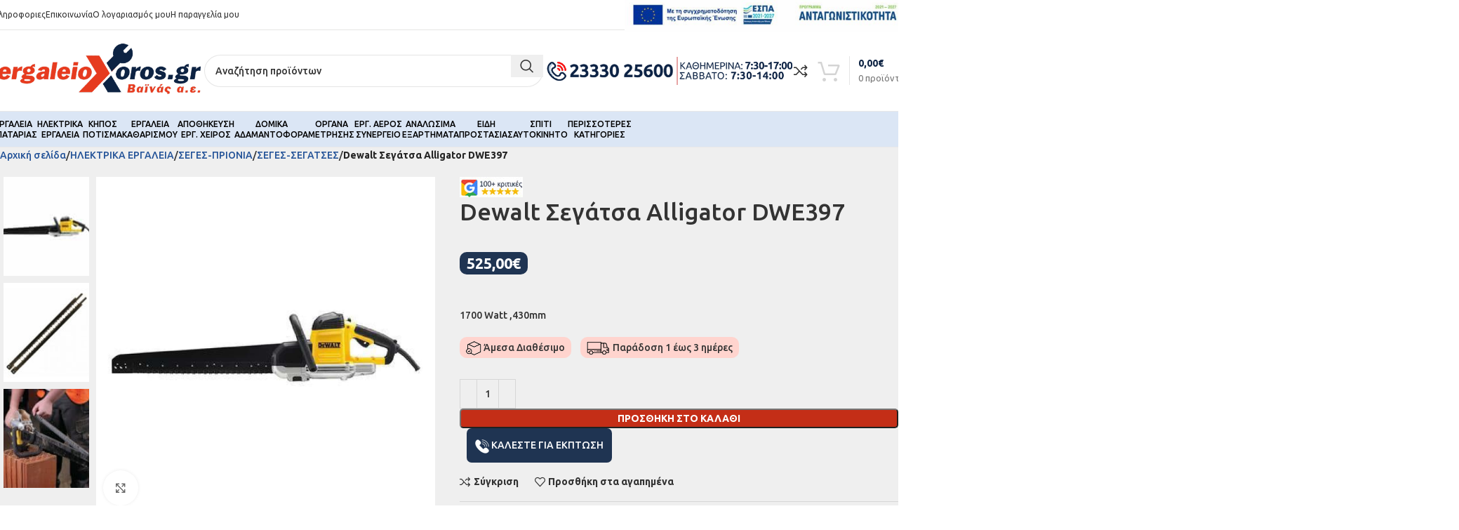

--- FILE ---
content_type: text/html; charset=UTF-8
request_url: https://ergaleioxoros.gr/product/dewalt-segatsa-alligator-dwe397/
body_size: 49340
content:
<!DOCTYPE html>
<html lang="el" prefix="og: https://ogp.me/ns#">
<head>
	<meta charset="UTF-8">
	<link rel="profile" href="https://gmpg.org/xfn/11">
	<link rel="pingback" href="https://ergaleioxoros.gr/xmlrpc.php">

	
<!-- Search Engine Optimization by Rank Math - https://rankmath.com/ -->
<title>Dewalt Σεγάτσα Alligator DWE397 - Εργαλειοχώρος</title>
<meta name="description" content="1700 Watt ,430mm"/>
<meta name="robots" content="index, follow, max-snippet:-1, max-video-preview:-1, max-image-preview:large"/>
<link rel="canonical" href="https://ergaleioxoros.gr/product/dewalt-segatsa-alligator-dwe397/" />
<meta property="og:locale" content="el_GR" />
<meta property="og:type" content="product" />
<meta property="og:title" content="Dewalt Σεγάτσα Alligator DWE397 - Εργαλειοχώρος" />
<meta property="og:description" content="1700 Watt ,430mm" />
<meta property="og:url" content="https://ergaleioxoros.gr/product/dewalt-segatsa-alligator-dwe397/" />
<meta property="og:site_name" content="Εργαλειοχώρος" />
<meta property="og:updated_time" content="2024-01-03T14:58:48+03:00" />
<meta property="og:image" content="https://ergaleioxoros.gr/wp-content/uploads/2021/03/Dewalt-segatsa-Alligator-DWE397.jpg" />
<meta property="og:image:secure_url" content="https://ergaleioxoros.gr/wp-content/uploads/2021/03/Dewalt-segatsa-Alligator-DWE397.jpg" />
<meta property="og:image:width" content="1200" />
<meta property="og:image:height" content="1200" />
<meta property="og:image:alt" content="Dewalt segatsa Alligator DWE397" />
<meta property="og:image:type" content="image/jpeg" />
<meta property="product:price:amount" content="525" />
<meta property="product:price:currency" content="EUR" />
<meta property="product:availability" content="instock" />
<meta name="twitter:card" content="summary_large_image" />
<meta name="twitter:title" content="Dewalt Σεγάτσα Alligator DWE397 - Εργαλειοχώρος" />
<meta name="twitter:description" content="1700 Watt ,430mm" />
<meta name="twitter:image" content="https://ergaleioxoros.gr/wp-content/uploads/2021/03/Dewalt-segatsa-Alligator-DWE397.jpg" />
<meta name="twitter:label1" content="Price" />
<meta name="twitter:data1" content="525,00&euro;" />
<meta name="twitter:label2" content="Availability" />
<meta name="twitter:data2" content="In stock" />
<script type="application/ld+json" class="rank-math-schema">{"@context":"https://schema.org","@graph":[{"@type":"Organization","@id":"https://ergaleioxoros.gr/#organization","name":"\u0395\u03c1\u03b3\u03b1\u03bb\u03b5\u03b9\u03bf\u03c7\u03ce\u03c1\u03bf\u03c2"},{"@type":"WebSite","@id":"https://ergaleioxoros.gr/#website","url":"https://ergaleioxoros.gr","name":"\u0395\u03c1\u03b3\u03b1\u03bb\u03b5\u03b9\u03bf\u03c7\u03ce\u03c1\u03bf\u03c2","publisher":{"@id":"https://ergaleioxoros.gr/#organization"},"inLanguage":"el"},{"@type":"ImageObject","@id":"https://ergaleioxoros.gr/wp-content/uploads/2021/03/Dewalt-segatsa-Alligator-DWE397.jpg","url":"https://ergaleioxoros.gr/wp-content/uploads/2021/03/Dewalt-segatsa-Alligator-DWE397.jpg","width":"1200","height":"1200","caption":"Dewalt segatsa Alligator DWE397","inLanguage":"el"},{"@type":"ItemPage","@id":"https://ergaleioxoros.gr/product/dewalt-segatsa-alligator-dwe397/#webpage","url":"https://ergaleioxoros.gr/product/dewalt-segatsa-alligator-dwe397/","name":"Dewalt \u03a3\u03b5\u03b3\u03ac\u03c4\u03c3\u03b1 Alligator DWE397 - \u0395\u03c1\u03b3\u03b1\u03bb\u03b5\u03b9\u03bf\u03c7\u03ce\u03c1\u03bf\u03c2","datePublished":"2021-03-26T20:51:22+03:00","dateModified":"2024-01-03T14:58:48+03:00","isPartOf":{"@id":"https://ergaleioxoros.gr/#website"},"primaryImageOfPage":{"@id":"https://ergaleioxoros.gr/wp-content/uploads/2021/03/Dewalt-segatsa-Alligator-DWE397.jpg"},"inLanguage":"el"},{"@type":"Product","name":"Dewalt \u03a3\u03b5\u03b3\u03ac\u03c4\u03c3\u03b1 Alligator DWE397 - \u0395\u03c1\u03b3\u03b1\u03bb\u03b5\u03b9\u03bf\u03c7\u03ce\u03c1\u03bf\u03c2","description":"1700 Watt ,430mm","sku":"DEW73","category":"\u0397\u039b\u0395\u039a\u03a4\u03a1\u0399\u039a\u0391 \u0395\u03a1\u0393\u0391\u039b\u0395\u0399\u0391 &gt; \u03a3\u0395\u0393\u0395\u03a3-\u03a0\u03a1\u0399\u039f\u039d\u0399\u0391 &gt; \u03a3\u0395\u0393\u0395\u03a3-\u03a3\u0395\u0393\u0391\u03a4\u03a3\u0395\u03a3","mainEntityOfPage":{"@id":"https://ergaleioxoros.gr/product/dewalt-segatsa-alligator-dwe397/#webpage"},"weight":{"@type":"QuantitativeValue","unitCode":"KGM","value":"7"},"height":{"@type":"QuantitativeValue","unitCode":"CMT","value":"20"},"width":{"@type":"QuantitativeValue","unitCode":"CMT","value":"20"},"depth":{"@type":"QuantitativeValue","unitCode":"CMT","value":"60"},"image":[{"@type":"ImageObject","url":"https://ergaleioxoros.gr/wp-content/uploads/2021/03/Dewalt-segatsa-Alligator-DWE397.jpg","height":"1200","width":"1200"},{"@type":"ImageObject","url":"https://ergaleioxoros.gr/wp-content/uploads/2021/03/Dewalt-segatsa-Alligator-DWE397-1.jpg","height":"1200","width":"1200"},{"@type":"ImageObject","url":"https://ergaleioxoros.gr/wp-content/uploads/2021/03/Dewalt-segatsa-Alligator-DWE397-2.jpg","height":"1200","width":"1200"}],"offers":{"@type":"Offer","price":"525.00","priceCurrency":"EUR","priceValidUntil":"2027-12-31","availability":"https://schema.org/InStock","itemCondition":"NewCondition","url":"https://ergaleioxoros.gr/product/dewalt-segatsa-alligator-dwe397/","seller":{"@type":"Organization","@id":"https://ergaleioxoros.gr/","name":"\u0395\u03c1\u03b3\u03b1\u03bb\u03b5\u03b9\u03bf\u03c7\u03ce\u03c1\u03bf\u03c2","url":"https://ergaleioxoros.gr","logo":""},"priceSpecification":{"price":"525","priceCurrency":"EUR","valueAddedTaxIncluded":"true"}},"@id":"https://ergaleioxoros.gr/product/dewalt-segatsa-alligator-dwe397/#richSnippet"}]}</script>
<!-- /Rank Math WordPress SEO plugin -->

<link rel='dns-prefetch' href='//static.addtoany.com' />
<link rel='dns-prefetch' href='//fonts.googleapis.com' />
<link rel="alternate" type="application/rss+xml" title="Ροή RSS &raquo; Εργαλειοχώρος" href="https://ergaleioxoros.gr/feed/" />
<link rel="alternate" type="application/rss+xml" title="Ροή Σχολίων &raquo; Εργαλειοχώρος" href="https://ergaleioxoros.gr/comments/feed/" />
<link rel='stylesheet' id='wcst-style-css' href='https://ergaleioxoros.gr/wp-content/plugins/woocommerce-shipping-tracking/css/wcst_style.css?ver=6.6.1' type='text/css' media='all' />
<link rel='stylesheet' id='wpa-css-css' href='https://ergaleioxoros.gr/wp-content/plugins/honeypot/includes/css/wpa.css?ver=2.2.02' type='text/css' media='all' />
<style id='woocommerce-inline-inline-css' type='text/css'>
.woocommerce form .form-row .required { visibility: visible; }
</style>
<link rel='stylesheet' id='elementor-icons-css' href='https://ergaleioxoros.gr/wp-content/plugins/elementor/assets/lib/eicons/css/elementor-icons.min.css?ver=5.34.0' type='text/css' media='all' />
<link rel='stylesheet' id='elementor-frontend-css' href='https://ergaleioxoros.gr/wp-content/plugins/elementor/assets/css/frontend.min.css?ver=3.26.3' type='text/css' media='all' />
<link rel='stylesheet' id='elementor-post-1479-css' href='https://ergaleioxoros.gr/wp-content/uploads/elementor/css/post-1479.css?ver=1735248878' type='text/css' media='all' />
<link rel='stylesheet' id='elementor-pro-css' href='https://ergaleioxoros.gr/wp-content/plugins/elementor-pro/assets/css/frontend.min.css?ver=3.23.2' type='text/css' media='all' />
<link rel='stylesheet' id='pmw-public-elementor-fix-css' href='https://ergaleioxoros.gr/wp-content/plugins/woocommerce-google-adwords-conversion-tracking-tag/css/public/elementor-fix.css?ver=1.46.0' type='text/css' media='all' />
<link rel='stylesheet' id='addtoany-css' href='https://ergaleioxoros.gr/wp-content/plugins/add-to-any/addtoany.min.css?ver=1.16' type='text/css' media='all' />
<link rel='stylesheet' id='woodmart-style-css' href='https://ergaleioxoros.gr/wp-content/themes/woodmart/css/parts/base.min.css?ver=8.0.6' type='text/css' media='all' />
<link rel='stylesheet' id='wd-helpers-wpb-elem-css' href='https://ergaleioxoros.gr/wp-content/themes/woodmart/css/parts/helpers-wpb-elem.min.css?ver=8.0.6' type='text/css' media='all' />
<link rel='stylesheet' id='wd-widget-wd-recent-posts-css' href='https://ergaleioxoros.gr/wp-content/themes/woodmart/css/parts/widget-wd-recent-posts.min.css?ver=8.0.6' type='text/css' media='all' />
<link rel='stylesheet' id='wd-widget-product-cat-css' href='https://ergaleioxoros.gr/wp-content/themes/woodmart/css/parts/woo-widget-product-cat.min.css?ver=8.0.6' type='text/css' media='all' />
<link rel='stylesheet' id='wd-elementor-base-css' href='https://ergaleioxoros.gr/wp-content/themes/woodmart/css/parts/int-elem-base.min.css?ver=8.0.6' type='text/css' media='all' />
<link rel='stylesheet' id='wd-elementor-pro-base-css' href='https://ergaleioxoros.gr/wp-content/themes/woodmart/css/parts/int-elementor-pro.min.css?ver=8.0.6' type='text/css' media='all' />
<link rel='stylesheet' id='wd-notices-fixed-css' href='https://ergaleioxoros.gr/wp-content/themes/woodmart/css/parts/woo-opt-sticky-notices-old.min.css?ver=8.0.6' type='text/css' media='all' />
<link rel='stylesheet' id='wd-woocommerce-base-css' href='https://ergaleioxoros.gr/wp-content/themes/woodmart/css/parts/woocommerce-base.min.css?ver=8.0.6' type='text/css' media='all' />
<link rel='stylesheet' id='wd-mod-star-rating-css' href='https://ergaleioxoros.gr/wp-content/themes/woodmart/css/parts/mod-star-rating.min.css?ver=8.0.6' type='text/css' media='all' />
<link rel='stylesheet' id='wd-woo-el-track-order-css' href='https://ergaleioxoros.gr/wp-content/themes/woodmart/css/parts/woo-el-track-order.min.css?ver=8.0.6' type='text/css' media='all' />
<link rel='stylesheet' id='wd-woocommerce-block-notices-css' href='https://ergaleioxoros.gr/wp-content/themes/woodmart/css/parts/woo-mod-block-notices.min.css?ver=8.0.6' type='text/css' media='all' />
<link rel='stylesheet' id='wd-woo-mod-quantity-css' href='https://ergaleioxoros.gr/wp-content/themes/woodmart/css/parts/woo-mod-quantity.min.css?ver=8.0.6' type='text/css' media='all' />
<link rel='stylesheet' id='wd-woo-single-prod-el-base-css' href='https://ergaleioxoros.gr/wp-content/themes/woodmart/css/parts/woo-single-prod-el-base.min.css?ver=8.0.6' type='text/css' media='all' />
<link rel='stylesheet' id='wd-woo-mod-stock-status-css' href='https://ergaleioxoros.gr/wp-content/themes/woodmart/css/parts/woo-mod-stock-status.min.css?ver=8.0.6' type='text/css' media='all' />
<link rel='stylesheet' id='wd-woo-mod-shop-attributes-css' href='https://ergaleioxoros.gr/wp-content/themes/woodmart/css/parts/woo-mod-shop-attributes.min.css?ver=8.0.6' type='text/css' media='all' />
<link rel='stylesheet' id='child-style-css' href='https://ergaleioxoros.gr/wp-content/themes/woodmart-child/style.css?ver=8.0.6' type='text/css' media='all' />
<link rel='stylesheet' id='wd-header-base-css' href='https://ergaleioxoros.gr/wp-content/themes/woodmart/css/parts/header-base.min.css?ver=8.0.6' type='text/css' media='all' />
<link rel='stylesheet' id='wd-mod-tools-css' href='https://ergaleioxoros.gr/wp-content/themes/woodmart/css/parts/mod-tools.min.css?ver=8.0.6' type='text/css' media='all' />
<link rel='stylesheet' id='wd-header-elements-base-css' href='https://ergaleioxoros.gr/wp-content/themes/woodmart/css/parts/header-el-base.min.css?ver=8.0.6' type='text/css' media='all' />
<link rel='stylesheet' id='wd-header-search-css' href='https://ergaleioxoros.gr/wp-content/themes/woodmart/css/parts/header-el-search.min.css?ver=8.0.6' type='text/css' media='all' />
<link rel='stylesheet' id='wd-header-search-form-css' href='https://ergaleioxoros.gr/wp-content/themes/woodmart/css/parts/header-el-search-form.min.css?ver=8.0.6' type='text/css' media='all' />
<link rel='stylesheet' id='wd-wd-search-results-css' href='https://ergaleioxoros.gr/wp-content/themes/woodmart/css/parts/wd-search-results.min.css?ver=8.0.6' type='text/css' media='all' />
<link rel='stylesheet' id='wd-wd-search-form-css' href='https://ergaleioxoros.gr/wp-content/themes/woodmart/css/parts/wd-search-form.min.css?ver=8.0.6' type='text/css' media='all' />
<link rel='stylesheet' id='wd-header-cart-design-3-css' href='https://ergaleioxoros.gr/wp-content/themes/woodmart/css/parts/header-el-cart-design-3.min.css?ver=8.0.6' type='text/css' media='all' />
<link rel='stylesheet' id='wd-header-cart-side-css' href='https://ergaleioxoros.gr/wp-content/themes/woodmart/css/parts/header-el-cart-side.min.css?ver=8.0.6' type='text/css' media='all' />
<link rel='stylesheet' id='wd-header-cart-css' href='https://ergaleioxoros.gr/wp-content/themes/woodmart/css/parts/header-el-cart.min.css?ver=8.0.6' type='text/css' media='all' />
<link rel='stylesheet' id='wd-widget-shopping-cart-css' href='https://ergaleioxoros.gr/wp-content/themes/woodmart/css/parts/woo-widget-shopping-cart.min.css?ver=8.0.6' type='text/css' media='all' />
<link rel='stylesheet' id='wd-widget-product-list-css' href='https://ergaleioxoros.gr/wp-content/themes/woodmart/css/parts/woo-widget-product-list.min.css?ver=8.0.6' type='text/css' media='all' />
<link rel='stylesheet' id='wd-header-mobile-nav-dropdown-css' href='https://ergaleioxoros.gr/wp-content/themes/woodmart/css/parts/header-el-mobile-nav-dropdown.min.css?ver=8.0.6' type='text/css' media='all' />
<link rel='stylesheet' id='wd-lazy-loading-css' href='https://ergaleioxoros.gr/wp-content/themes/woodmart/css/parts/opt-lazy-load.min.css?ver=8.0.6' type='text/css' media='all' />
<link rel='stylesheet' id='wd-woo-categories-loop-css' href='https://ergaleioxoros.gr/wp-content/themes/woodmart/css/parts/woo-categories-loop.min.css?ver=8.0.6' type='text/css' media='all' />
<link rel='stylesheet' id='wd-categories-loop-css' href='https://ergaleioxoros.gr/wp-content/themes/woodmart/css/parts/woo-categories-loop-old.min.css?ver=8.0.6' type='text/css' media='all' />
<link rel='stylesheet' id='wd-page-title-css' href='https://ergaleioxoros.gr/wp-content/themes/woodmart/css/parts/page-title.min.css?ver=8.0.6' type='text/css' media='all' />
<link rel='stylesheet' id='wd-woo-single-prod-predefined-css' href='https://ergaleioxoros.gr/wp-content/themes/woodmart/css/parts/woo-single-prod-predefined.min.css?ver=8.0.6' type='text/css' media='all' />
<link rel='stylesheet' id='wd-woo-single-prod-and-quick-view-predefined-css' href='https://ergaleioxoros.gr/wp-content/themes/woodmart/css/parts/woo-single-prod-and-quick-view-predefined.min.css?ver=8.0.6' type='text/css' media='all' />
<link rel='stylesheet' id='wd-woo-single-prod-el-tabs-predefined-css' href='https://ergaleioxoros.gr/wp-content/themes/woodmart/css/parts/woo-single-prod-el-tabs-predefined.min.css?ver=8.0.6' type='text/css' media='all' />
<link rel='stylesheet' id='wd-woo-single-prod-opt-base-css' href='https://ergaleioxoros.gr/wp-content/themes/woodmart/css/parts/woo-single-prod-opt-base.min.css?ver=8.0.6' type='text/css' media='all' />
<link rel='stylesheet' id='wd-woo-single-prod-el-gallery-css' href='https://ergaleioxoros.gr/wp-content/themes/woodmart/css/parts/woo-single-prod-el-gallery.min.css?ver=8.0.6' type='text/css' media='all' />
<link rel='stylesheet' id='wd-woo-single-prod-el-gallery-opt-thumb-left-desktop-css' href='https://ergaleioxoros.gr/wp-content/themes/woodmart/css/parts/woo-single-prod-el-gallery-opt-thumb-left-desktop.min.css?ver=8.0.6' type='text/css' media='all' />
<link rel='stylesheet' id='wd-swiper-css' href='https://ergaleioxoros.gr/wp-content/themes/woodmart/css/parts/lib-swiper.min.css?ver=8.0.6' type='text/css' media='all' />
<link rel='stylesheet' id='wd-swiper-arrows-css' href='https://ergaleioxoros.gr/wp-content/themes/woodmart/css/parts/lib-swiper-arrows.min.css?ver=8.0.6' type='text/css' media='all' />
<link rel='stylesheet' id='wd-photoswipe-css' href='https://ergaleioxoros.gr/wp-content/themes/woodmart/css/parts/lib-photoswipe.min.css?ver=8.0.6' type='text/css' media='all' />
<link rel='stylesheet' id='wd-tabs-css' href='https://ergaleioxoros.gr/wp-content/themes/woodmart/css/parts/el-tabs.min.css?ver=8.0.6' type='text/css' media='all' />
<link rel='stylesheet' id='wd-woo-single-prod-el-tabs-opt-layout-tabs-css' href='https://ergaleioxoros.gr/wp-content/themes/woodmart/css/parts/woo-single-prod-el-tabs-opt-layout-tabs.min.css?ver=8.0.6' type='text/css' media='all' />
<link rel='stylesheet' id='wd-accordion-css' href='https://ergaleioxoros.gr/wp-content/themes/woodmart/css/parts/el-accordion.min.css?ver=8.0.6' type='text/css' media='all' />
<link rel='stylesheet' id='wd-accordion-elem-wpb-css' href='https://ergaleioxoros.gr/wp-content/themes/woodmart/css/parts/el-accordion-wpb-elem.min.css?ver=8.0.6' type='text/css' media='all' />
<link rel='stylesheet' id='wd-product-loop-css' href='https://ergaleioxoros.gr/wp-content/themes/woodmart/css/parts/woo-product-loop.min.css?ver=8.0.6' type='text/css' media='all' />
<link rel='stylesheet' id='wd-product-loop-quick-css' href='https://ergaleioxoros.gr/wp-content/themes/woodmart/css/parts/woo-product-loop-quick.min.css?ver=8.0.6' type='text/css' media='all' />
<link rel='stylesheet' id='wd-woo-mod-add-btn-replace-css' href='https://ergaleioxoros.gr/wp-content/themes/woodmart/css/parts/woo-mod-add-btn-replace.min.css?ver=8.0.6' type='text/css' media='all' />
<link rel='stylesheet' id='wd-bordered-product-css' href='https://ergaleioxoros.gr/wp-content/themes/woodmart/css/parts/woo-opt-bordered-product.min.css?ver=8.0.6' type='text/css' media='all' />
<link rel='stylesheet' id='wd-mfp-popup-css' href='https://ergaleioxoros.gr/wp-content/themes/woodmart/css/parts/lib-magnific-popup.min.css?ver=8.0.6' type='text/css' media='all' />
<link rel='stylesheet' id='wd-swiper-pagin-css' href='https://ergaleioxoros.gr/wp-content/themes/woodmart/css/parts/lib-swiper-pagin.min.css?ver=8.0.6' type='text/css' media='all' />
<link rel='stylesheet' id='wd-footer-base-css' href='https://ergaleioxoros.gr/wp-content/themes/woodmart/css/parts/footer-base.min.css?ver=8.0.6' type='text/css' media='all' />
<link rel='stylesheet' id='wd-cookies-popup-css' href='https://ergaleioxoros.gr/wp-content/themes/woodmart/css/parts/opt-cookies.min.css?ver=8.0.6' type='text/css' media='all' />
<link rel='stylesheet' id='xts-style-default_header-css' href='https://ergaleioxoros.gr/wp-content/uploads/2025/05/xts-default_header-1747390702.css?ver=8.0.6' type='text/css' media='all' />
<link rel='stylesheet' id='xts-style-theme_settings_default-css' href='https://ergaleioxoros.gr/wp-content/uploads/2025/12/xts-theme_settings_default-1766131762.css?ver=8.0.6' type='text/css' media='all' />
<link rel='stylesheet' id='xts-google-fonts-css' href='https://fonts.googleapis.com/css?family=Ubuntu%3A400%2C700%2C500&#038;display=swap&#038;ver=8.0.6' type='text/css' media='all' />
<link rel='stylesheet' id='google-fonts-1-css' href='https://fonts.googleapis.com/css?family=Roboto%3A100%2C100italic%2C200%2C200italic%2C300%2C300italic%2C400%2C400italic%2C500%2C500italic%2C600%2C600italic%2C700%2C700italic%2C800%2C800italic%2C900%2C900italic%7CRoboto+Slab%3A100%2C100italic%2C200%2C200italic%2C300%2C300italic%2C400%2C400italic%2C500%2C500italic%2C600%2C600italic%2C700%2C700italic%2C800%2C800italic%2C900%2C900italic&#038;display=auto&#038;subset=greek&#038;ver=6.6.1' type='text/css' media='all' />
<link rel="preconnect" href="https://fonts.gstatic.com/" crossorigin><script type="text/javascript" id="addtoany-core-js-before">
/* <![CDATA[ */
window.a2a_config=window.a2a_config||{};a2a_config.callbacks=[];a2a_config.overlays=[];a2a_config.templates={};a2a_localize = {
	Share: "Μοιραστείτε",
	Save: "Αποθήκευση",
	Subscribe: "Εγγραφείτε",
	Email: "Email",
	Bookmark: "Προσθήκη στα Αγαπημένα",
	ShowAll: "Προβολή όλων",
	ShowLess: "Προβολή λιγότερων",
	FindServices: "Αναζήτηση υπηρεσίας(ιών)",
	FindAnyServiceToAddTo: "Άμεση προσθήκη κάθε υπηρεσίας",
	PoweredBy: "Powered by",
	ShareViaEmail: "Μοιραστείτε μέσω e-mail",
	SubscribeViaEmail: "Εγγραφείτε μέσω e-mail",
	BookmarkInYourBrowser: "Προσθήκη στα Αγαπημένα μέσα από τον σελιδοδείκτη σας",
	BookmarkInstructions: "Πατήστε Ctrl+D or \u2318+D για να προσθέσετε τη σελίδα στα Αγαπημένα σας",
	AddToYourFavorites: "Προσθήκη στα Αγαπημένα",
	SendFromWebOrProgram: "Αποστολή από οποιοδήποτε e-mail διεύθυνση ή e-mail πρόγραμμα",
	EmailProgram: "E-mail πρόγραμμα",
	More: "Περισσότερα &#8230;",
	ThanksForSharing: "Ευχαριστώ για την κοινοποίηση!",
	ThanksForFollowing: "Ευχαριστώ που με ακολουθείτε!"
};
/* ]]> */
</script>
<script type="text/javascript" defer src="https://static.addtoany.com/menu/page.js" id="addtoany-core-js"></script>
<script type="text/javascript" src="https://ergaleioxoros.gr/wp-includes/js/jquery/jquery.min.js?ver=3.7.1" id="jquery-core-js"></script>
<script type="text/javascript" src="https://ergaleioxoros.gr/wp-includes/js/jquery/jquery-migrate.min.js?ver=3.4.1" id="jquery-migrate-js"></script>
<script type="text/javascript" defer src="https://ergaleioxoros.gr/wp-content/plugins/add-to-any/addtoany.min.js?ver=1.1" id="addtoany-jquery-js"></script>
<script type="text/javascript" src="https://ergaleioxoros.gr/wp-content/plugins/woocommerce/assets/js/jquery-blockui/jquery.blockUI.min.js?ver=2.7.0-wc.9.1.4" id="jquery-blockui-js" defer="defer" data-wp-strategy="defer"></script>
<script type="text/javascript" id="wc-add-to-cart-js-extra">
/* <![CDATA[ */
var wc_add_to_cart_params = {"ajax_url":"\/wp-admin\/admin-ajax.php","wc_ajax_url":"\/?wc-ajax=%%endpoint%%","i18n_view_cart":"\u039a\u03b1\u03bb\u03ac\u03b8\u03b9","cart_url":"https:\/\/ergaleioxoros.gr\/cart\/","is_cart":"","cart_redirect_after_add":"no"};
/* ]]> */
</script>
<script type="text/javascript" src="https://ergaleioxoros.gr/wp-content/plugins/woocommerce/assets/js/frontend/add-to-cart.min.js?ver=9.1.4" id="wc-add-to-cart-js" defer="defer" data-wp-strategy="defer"></script>
<script type="text/javascript" src="https://ergaleioxoros.gr/wp-content/plugins/woocommerce/assets/js/zoom/jquery.zoom.min.js?ver=1.7.21-wc.9.1.4" id="zoom-js" defer="defer" data-wp-strategy="defer"></script>
<script type="text/javascript" id="wc-single-product-js-extra">
/* <![CDATA[ */
var wc_single_product_params = {"i18n_required_rating_text":"\u03a0\u03b1\u03c1\u03b1\u03ba\u03b1\u03bb\u03bf\u03cd\u03bc\u03b5, \u03b5\u03c0\u03b9\u03bb\u03ad\u03be\u03c4\u03b5 \u03bc\u03af\u03b1 \u03b2\u03b1\u03b8\u03bc\u03bf\u03bb\u03bf\u03b3\u03af\u03b1","review_rating_required":"yes","flexslider":{"rtl":false,"animation":"slide","smoothHeight":true,"directionNav":false,"controlNav":"thumbnails","slideshow":false,"animationSpeed":500,"animationLoop":false,"allowOneSlide":false},"zoom_enabled":"","zoom_options":[],"photoswipe_enabled":"","photoswipe_options":{"shareEl":false,"closeOnScroll":false,"history":false,"hideAnimationDuration":0,"showAnimationDuration":0},"flexslider_enabled":""};
/* ]]> */
</script>
<script type="text/javascript" src="https://ergaleioxoros.gr/wp-content/plugins/woocommerce/assets/js/frontend/single-product.min.js?ver=9.1.4" id="wc-single-product-js" defer="defer" data-wp-strategy="defer"></script>
<script type="text/javascript" src="https://ergaleioxoros.gr/wp-content/plugins/woocommerce/assets/js/js-cookie/js.cookie.min.js?ver=2.1.4-wc.9.1.4" id="js-cookie-js" defer="defer" data-wp-strategy="defer"></script>
<script type="text/javascript" id="woocommerce-js-extra">
/* <![CDATA[ */
var woocommerce_params = {"ajax_url":"\/wp-admin\/admin-ajax.php","wc_ajax_url":"\/?wc-ajax=%%endpoint%%"};
/* ]]> */
</script>
<script type="text/javascript" src="https://ergaleioxoros.gr/wp-content/plugins/woocommerce/assets/js/frontend/woocommerce.min.js?ver=9.1.4" id="woocommerce-js" defer="defer" data-wp-strategy="defer"></script>
<script type="text/javascript" src="https://ergaleioxoros.gr/wp-includes/js/dist/hooks.min.js?ver=2810c76e705dd1a53b18" id="wp-hooks-js"></script>
<script type="text/javascript" id="wpm-js-extra">
/* <![CDATA[ */
var wpm = {"ajax_url":"https:\/\/ergaleioxoros.gr\/wp-admin\/admin-ajax.php","root":"https:\/\/ergaleioxoros.gr\/wp-json\/","nonce_wp_rest":"3008530d2b","nonce_ajax":"0fe37d3d26"};
/* ]]> */
</script>
<script type="text/javascript" src="https://ergaleioxoros.gr/wp-content/plugins/woocommerce-google-adwords-conversion-tracking-tag/js/public/wpm-public.p1.min.js?ver=1.46.0" id="wpm-js"></script>
<script type="text/javascript" src="https://ergaleioxoros.gr/wp-content/themes/woodmart/js/libs/device.min.js?ver=8.0.6" id="wd-device-library-js"></script>
<script type="text/javascript" src="https://ergaleioxoros.gr/wp-content/themes/woodmart/js/scripts/global/scrollBar.min.js?ver=8.0.6" id="wd-scrollbar-js"></script>
<link rel="https://api.w.org/" href="https://ergaleioxoros.gr/wp-json/" /><link rel="alternate" title="JSON" type="application/json" href="https://ergaleioxoros.gr/wp-json/wp/v2/product/11689" /><link rel="EditURI" type="application/rsd+xml" title="RSD" href="https://ergaleioxoros.gr/xmlrpc.php?rsd" />
<meta name="generator" content="WordPress 6.6.1" />
<link rel='shortlink' href='https://ergaleioxoros.gr/?p=11689' />
<link rel="alternate" title="oEmbed (JSON)" type="application/json+oembed" href="https://ergaleioxoros.gr/wp-json/oembed/1.0/embed?url=https%3A%2F%2Fergaleioxoros.gr%2Fproduct%2Fdewalt-segatsa-alligator-dwe397%2F" />
<link rel="alternate" title="oEmbed (XML)" type="text/xml+oembed" href="https://ergaleioxoros.gr/wp-json/oembed/1.0/embed?url=https%3A%2F%2Fergaleioxoros.gr%2Fproduct%2Fdewalt-segatsa-alligator-dwe397%2F&#038;format=xml" />

		<!-- GA Google Analytics @ https://m0n.co/ga -->
		<script async src="https://www.googletagmanager.com/gtag/js?id=G-5PS05YC0S5"></script>
		<script>
			window.dataLayer = window.dataLayer || [];
			function gtag(){dataLayer.push(arguments);}
			gtag('js', new Date());
			gtag('config', 'G-5PS05YC0S5');
		</script>

	
<!-- This website runs the Product Feed PRO for WooCommerce by AdTribes.io plugin - version 13.4.0 -->
<script id="wpcp_disable_selection" type="text/javascript">
var image_save_msg='You are not allowed to save images!';
	var no_menu_msg='Context Menu disabled!';
	var smessage = "Content is protected !!";

function disableEnterKey(e)
{
	var elemtype = e.target.tagName;
	
	elemtype = elemtype.toUpperCase();
	
	if (elemtype == "TEXT" || elemtype == "TEXTAREA" || elemtype == "INPUT" || elemtype == "PASSWORD" || elemtype == "SELECT" || elemtype == "OPTION" || elemtype == "EMBED")
	{
		elemtype = 'TEXT';
	}
	
	if (e.ctrlKey){
     var key;
     if(window.event)
          key = window.event.keyCode;     //IE
     else
          key = e.which;     //firefox (97)
    //if (key != 17) alert(key);
     if (elemtype!= 'TEXT' && (key == 97 || key == 65 || key == 67 || key == 99 || key == 88 || key == 120 || key == 26 || key == 85  || key == 86 || key == 83 || key == 43 || key == 73))
     {
		if(wccp_free_iscontenteditable(e)) return true;
		show_wpcp_message('You are not allowed to copy content or view source');
		return false;
     }else
     	return true;
     }
}


/*For contenteditable tags*/
function wccp_free_iscontenteditable(e)
{
	var e = e || window.event; // also there is no e.target property in IE. instead IE uses window.event.srcElement
  	
	var target = e.target || e.srcElement;

	var elemtype = e.target.nodeName;
	
	elemtype = elemtype.toUpperCase();
	
	var iscontenteditable = "false";
		
	if(typeof target.getAttribute!="undefined" ) iscontenteditable = target.getAttribute("contenteditable"); // Return true or false as string
	
	var iscontenteditable2 = false;
	
	if(typeof target.isContentEditable!="undefined" ) iscontenteditable2 = target.isContentEditable; // Return true or false as boolean

	if(target.parentElement.isContentEditable) iscontenteditable2 = true;
	
	if (iscontenteditable == "true" || iscontenteditable2 == true)
	{
		if(typeof target.style!="undefined" ) target.style.cursor = "text";
		
		return true;
	}
}

////////////////////////////////////
function disable_copy(e)
{	
	var e = e || window.event; // also there is no e.target property in IE. instead IE uses window.event.srcElement
	
	var elemtype = e.target.tagName;
	
	elemtype = elemtype.toUpperCase();
	
	if (elemtype == "TEXT" || elemtype == "TEXTAREA" || elemtype == "INPUT" || elemtype == "PASSWORD" || elemtype == "SELECT" || elemtype == "OPTION" || elemtype == "EMBED")
	{
		elemtype = 'TEXT';
	}
	
	if(wccp_free_iscontenteditable(e)) return true;
	
	var isSafari = /Safari/.test(navigator.userAgent) && /Apple Computer/.test(navigator.vendor);
	
	var checker_IMG = '';
	if (elemtype == "IMG" && checker_IMG == 'checked' && e.detail >= 2) {show_wpcp_message(alertMsg_IMG);return false;}
	if (elemtype != "TEXT")
	{
		if (smessage !== "" && e.detail == 2)
			show_wpcp_message(smessage);
		
		if (isSafari)
			return true;
		else
			return false;
	}	
}

//////////////////////////////////////////
function disable_copy_ie()
{
	var e = e || window.event;
	var elemtype = window.event.srcElement.nodeName;
	elemtype = elemtype.toUpperCase();
	if(wccp_free_iscontenteditable(e)) return true;
	if (elemtype == "IMG") {show_wpcp_message(alertMsg_IMG);return false;}
	if (elemtype != "TEXT" && elemtype != "TEXTAREA" && elemtype != "INPUT" && elemtype != "PASSWORD" && elemtype != "SELECT" && elemtype != "OPTION" && elemtype != "EMBED")
	{
		return false;
	}
}	
function reEnable()
{
	return true;
}
document.onkeydown = disableEnterKey;
document.onselectstart = disable_copy_ie;
if(navigator.userAgent.indexOf('MSIE')==-1)
{
	document.onmousedown = disable_copy;
	document.onclick = reEnable;
}
function disableSelection(target)
{
    //For IE This code will work
    if (typeof target.onselectstart!="undefined")
    target.onselectstart = disable_copy_ie;
    
    //For Firefox This code will work
    else if (typeof target.style.MozUserSelect!="undefined")
    {target.style.MozUserSelect="none";}
    
    //All other  (ie: Opera) This code will work
    else
    target.onmousedown=function(){return false}
    target.style.cursor = "default";
}
//Calling the JS function directly just after body load
window.onload = function(){disableSelection(document.body);};

//////////////////special for safari Start////////////////
var onlongtouch;
var timer;
var touchduration = 1000; //length of time we want the user to touch before we do something

var elemtype = "";
function touchstart(e) {
	var e = e || window.event;
  // also there is no e.target property in IE.
  // instead IE uses window.event.srcElement
  	var target = e.target || e.srcElement;
	
	elemtype = window.event.srcElement.nodeName;
	
	elemtype = elemtype.toUpperCase();
	
	if(!wccp_pro_is_passive()) e.preventDefault();
	if (!timer) {
		timer = setTimeout(onlongtouch, touchduration);
	}
}

function touchend() {
    //stops short touches from firing the event
    if (timer) {
        clearTimeout(timer);
        timer = null;
    }
	onlongtouch();
}

onlongtouch = function(e) { //this will clear the current selection if anything selected
	
	if (elemtype != "TEXT" && elemtype != "TEXTAREA" && elemtype != "INPUT" && elemtype != "PASSWORD" && elemtype != "SELECT" && elemtype != "EMBED" && elemtype != "OPTION")	
	{
		if (window.getSelection) {
			if (window.getSelection().empty) {  // Chrome
			window.getSelection().empty();
			} else if (window.getSelection().removeAllRanges) {  // Firefox
			window.getSelection().removeAllRanges();
			}
		} else if (document.selection) {  // IE?
			document.selection.empty();
		}
		return false;
	}
};

document.addEventListener("DOMContentLoaded", function(event) { 
    window.addEventListener("touchstart", touchstart, false);
    window.addEventListener("touchend", touchend, false);
});

function wccp_pro_is_passive() {

  var cold = false,
  hike = function() {};

  try {
	  const object1 = {};
  var aid = Object.defineProperty(object1, 'passive', {
  get() {cold = true}
  });
  window.addEventListener('test', hike, aid);
  window.removeEventListener('test', hike, aid);
  } catch (e) {}

  return cold;
}
/*special for safari End*/
</script>
<script id="wpcp_disable_Right_Click" type="text/javascript">
document.ondragstart = function() { return false;}
	function nocontext(e) {
	   return false;
	}
	document.oncontextmenu = nocontext;
</script>
<style>
.unselectable
{
-moz-user-select:none;
-webkit-user-select:none;
cursor: default;
}
html
{
-webkit-touch-callout: none;
-webkit-user-select: none;
-khtml-user-select: none;
-moz-user-select: none;
-ms-user-select: none;
user-select: none;
-webkit-tap-highlight-color: rgba(0,0,0,0);
}
</style>
<script id="wpcp_css_disable_selection" type="text/javascript">
var e = document.getElementsByTagName('body')[0];
if(e)
{
	e.setAttribute('unselectable',"on");
}
</script>
					<meta name="viewport" content="width=device-width, initial-scale=1">
										<noscript><style>.woocommerce-product-gallery{ opacity: 1 !important; }</style></noscript>
	<meta name="generator" content="Elementor 3.26.3; features: additional_custom_breakpoints; settings: css_print_method-external, google_font-enabled, font_display-auto">
<script src="https://cdn.userway.org/widget.js" data-account="dxHKnySKsM"></script>


<!-- START Pixel Manager for WooCommerce -->

		<script>

			window.wpmDataLayer = window.wpmDataLayer || {};
			window.wpmDataLayer = Object.assign(window.wpmDataLayer, {"cart":{},"cart_item_keys":{},"version":{"number":"1.46.0","pro":false,"eligible_for_updates":false,"distro":"fms","beta":false,"show":true},"pixels":{"facebook":{"pixel_id":"567679465830854","dynamic_remarketing":{"id_type":"post_id"},"capi":false,"advanced_matching":false,"exclusion_patterns":[],"fbevents_js_url":"https://connect.facebook.net/en_US/fbevents.js"}},"shop":{"list_name":"Product | Dewalt Σεγάτσα Alligator DWE397","list_id":"product_dewalt-segatsa-alligator-dwe397","page_type":"product","product_type":"simple","currency":"EUR","selectors":{"addToCart":[],"beginCheckout":[]},"order_duplication_prevention":true,"view_item_list_trigger":{"test_mode":false,"background_color":"green","opacity":0.5,"repeat":true,"timeout":1000,"threshold":0.8},"variations_output":true,"session_active":false},"page":{"id":11689,"title":"Dewalt Σεγάτσα Alligator DWE397","type":"product","categories":[],"parent":{"id":0,"title":"Dewalt Σεγάτσα Alligator DWE397","type":"product","categories":[]}},"general":{"user_logged_in":false,"scroll_tracking_thresholds":[],"page_id":11689,"exclude_domains":[],"server_2_server":{"active":false,"ip_exclude_list":[]},"consent_management":{"explicit_consent":false},"lazy_load_pmw":false}});

		</script>

		
<!-- END Pixel Manager for WooCommerce -->
			<meta name="pm-dataLayer-meta" content="11689" class="wpmProductId"
				  data-id="11689">
					<script>
			(window.wpmDataLayer = window.wpmDataLayer || {}).products             = window.wpmDataLayer.products || {};
			window.wpmDataLayer.products[11689] = {"id":"11689","sku":"DEW73","price":525,"brand":"","quantity":1,"dyn_r_ids":{"post_id":"11689","sku":"DEW73","gpf":"woocommerce_gpf_11689","gla":"gla_11689"},"is_variable":false,"type":"simple","name":"Dewalt Σεγάτσα Alligator DWE397","category":["ΣΕΓΕΣ-ΣΕΓΑΤΣΕΣ"],"is_variation":false};
					</script>
					<style>
				.e-con.e-parent:nth-of-type(n+4):not(.e-lazyloaded):not(.e-no-lazyload),
				.e-con.e-parent:nth-of-type(n+4):not(.e-lazyloaded):not(.e-no-lazyload) * {
					background-image: none !important;
				}
				@media screen and (max-height: 1024px) {
					.e-con.e-parent:nth-of-type(n+3):not(.e-lazyloaded):not(.e-no-lazyload),
					.e-con.e-parent:nth-of-type(n+3):not(.e-lazyloaded):not(.e-no-lazyload) * {
						background-image: none !important;
					}
				}
				@media screen and (max-height: 640px) {
					.e-con.e-parent:nth-of-type(n+2):not(.e-lazyloaded):not(.e-no-lazyload),
					.e-con.e-parent:nth-of-type(n+2):not(.e-lazyloaded):not(.e-no-lazyload) * {
						background-image: none !important;
					}
				}
			</style>
			<style id='wp-fonts-local' type='text/css'>
@font-face{font-family:Inter;font-style:normal;font-weight:300 900;font-display:fallback;src:url('https://ergaleioxoros.gr/wp-content/plugins/woocommerce/assets/fonts/Inter-VariableFont_slnt,wght.woff2') format('woff2');font-stretch:normal;}
@font-face{font-family:Cardo;font-style:normal;font-weight:400;font-display:fallback;src:url('https://ergaleioxoros.gr/wp-content/plugins/woocommerce/assets/fonts/cardo_normal_400.woff2') format('woff2');}
</style>
<link rel="icon" href="https://ergaleioxoros.gr/wp-content/uploads/2020/12/cropped-logo-ergaleioxoros_favicon-32x32.jpg" sizes="32x32" />
<link rel="icon" href="https://ergaleioxoros.gr/wp-content/uploads/2020/12/cropped-logo-ergaleioxoros_favicon-192x192.jpg" sizes="192x192" />
<link rel="apple-touch-icon" href="https://ergaleioxoros.gr/wp-content/uploads/2020/12/cropped-logo-ergaleioxoros_favicon-180x180.jpg" />
<meta name="msapplication-TileImage" content="https://ergaleioxoros.gr/wp-content/uploads/2020/12/cropped-logo-ergaleioxoros_favicon-270x270.jpg" />
		<style type="text/css" id="wp-custom-css">
			/* 13/5/25 KANTZE AMEA WCAG 2.1 AA */
/* .container.related-and-upsells h3.wd-entities-title {
    color: black !important;
    font-size: 17px !important;
    margin: 10px;
}
 */


.platos222{
	max-width:222px;
}

.product-label.out-of-stock {
    color: white!important;
}

.wd-play-icon>a:before {
    content: "\f101";
    content: 'video';
    color: black;
}

.labels-rectangular .product-label {
    background: #0d2343!important;
}

.woodmart-archive-shop:not(.single-product) .wd-page-content {
    background-color: #ffffff;
}


span.price del bdi {
    color: #484848;
}

span.price del {
    color: #484848;
}


.platos357{
	max-width:357px;
}


.platos315{
	max-width:315px;
}


.platos163{
	max-width:163px;
}



:root {
    --btn-accented-bgcolor: #c42e17!important;
}

.elementor-kit-1479 {
    --e-global-color-d333316: #c42e17;

}

#prinperigrafi, #prinperigrafi2{font-size:1px;color:#EFEFEF}


/*ΑΓΑΠΗΜΕΝΑ, ΣΥΓΚΡΙΣΗ ΣΤΗ ΦΩΤΟ ΠΡΟΙΟΝΤΟΣ */
.wd-buttons .wd-action-btn {
        display: none!important;
    }

.whb-general-header {
    background-color: white!important;
}

/*ΣΤΑ ΚΙΝΗΤΑ ΚΑΤΩ ΑΡΙΣΤΕΡΑ ΜΙΚΡΟ ΑΝΤ ΤΟ ΚΑΡΤ */
a.button.product_type_simple.add_to_cart_button.ajax_add_to_cart.add-to-cart-loop {
    display: none!important;
}






/* 13/5/25 TELOS AMEA */











/* ΕΙΔΟΠΟΙΗΣΗ ΚΑΤΑΣΤΗΜΑΤΟΣ */
.woocommerce-store-notice {
    background-color: var(--wd-alternative-color) !important;
   
}




/* ΤΟ COOKIES ΕΒΓΑΙΝΕ ΠΑΝΩ ΑΠΟ ΤΗΝ ΕΙΔΟΠΟΙΗΣΗ ΚΑΤΑΣΤΗΜΑΤΟΣ */
.woocommerce-store-notice {
    z-index: 10002 !important;
}

/* ΚΡΥΨΙΜΟ RECAPTCHA */
.grecaptcha-badge{
	display:none !important;
}

ul.tabs.wc-tabs li{
	display:inline-block;
}

ul.tabs.wc-tabs .wd-nav.wd-style-underline-reverse>li>a {
    padding-top: 10px;
}

span.nav-link-text.wd-tabs-title:after {
    display: none;
}

.wd-nav-wrapper.wd-nav-tabs-wrapper.text-center {
    text-align: left;
}

.woocommerce-order {
    background: white;
    padding: 10px;
}

a#kaleste:hover {
    background: #305181;
}

a#kaleste {
    background: #1f3452;
    padding: 13px 10px;
    position: relative;
    bottom: 0px;
    left: 10px;
    border-radius: 7px;
    color: white;
    max-width: 207px;
    text-align: center;
}


p.stock.available-on-backorder {
    display: none;
}


/* ΣΤΟ ΤΑΜΕΙΟ ΤΑ ΠΕΔΙΑ ΟΛΑ ΚΕΦΑΛΑΙΑ */
input#billing_first_name, input#billing_last_name,
input#billing_address_1,
input#billing_city,
input#billing_company,
input#billing_store,
input#billing_irs{
    text-transform: uppercase;
}

.col-12.order-first.order-md-last.col-md-auto .button {
    color: white;
    background-color: #e53b1f;
}
.product-labels.labels-rectangular span.out-of-stock.product-label {
    font-size: 15px;
    max-width: 143px;
    margin-top: auto;
	border-radius: 8px;
}


h3#pliromes, h3#order_review_heading, .woocommerce-billing-fields h3 {
    border-bottom: 3px solid #e53b1f;
    display: inline-block;
	text-align:left;
}

form.woocommerce-cart-form.cart-data-form.col-12.col-lg-7.col-xl-8 {
    background: white;
	padding-top:18px;
}

.coupon {
    margin-bottom: 20px;
}

.cart-totals-inner {
    padding: 25px;
    border: 3px solid #dbe6f5;
    background: white;
}

div#customer_details {
    background: white;
    border-radius: 10px;
	padding:10px 20px;
}


.checkout-order-review{
	background:#dbe6f5;
}

.checkout-order-review:after, .checkout-order-review:before, .woocommerce-order-pay .entry-content>.woocommerce:after, .woocommerce-order-pay .entry-content>.woocommerce:before {
    background-image: radial-gradient(farthest-side,rgba(0,0,0,0) 6px,#dbe6f5 0);
}

/* ΚΑΤΕΡΙΝΑΣ*/
li.woocommerce-mini-cart-item.mini_cart_item a:after {
    font-size: 15px;
}

.bmiso {
    width: 48%;
    float: left;
    margin-left: 4%;
}

.woocommerce-info {
    background-color: #e53b1f;
}
.woocommerce-info::before {
    display: none;
}
.widget_shopping_cart .mini_cart_item a:hover {
    background: none;
}

ul.woocommerce-error {
    background-color: #e53b1f;
}
/* ΤΕΛΟΣ ΚΑΤΕΡΙΝΑΣ*/
/* ΒΕΛΗ CAROUSEL */
.owl-next::after, .owl-prev::after{
	background:#0d2343!important;
	padding:10px!important;
	border-radius:10px;
	color:white;
}


.meta-post-categories {
    display: none;
} 

.post-single-page .article-inner {
    background: white;
    padding: 15px;
}

.post-single-page header.entry-header {
    display: none;
}

li.meta-author {
    display: none;
}

h1.entry-title {
    display: block;
}



li.additional_information_tab {
    display: none!important;
}

a.button.btn-cart.wc-forward {
    background: #cbcfd0;
}

a.button.btn-cart.wc-forward:hover {
    color:white;
}

.btns-default-hover-dark .widget_shopping_cart .buttons .btn-cart:hover {
    color: white;
}

.footer-column {
    margin-bottom: 0;
}


.footer-sidebar {
    padding-top: 0;
    padding-bottom: 0;
}


body h1.product_title {
	display: block;
}

h5.widget-title {
    background: #0c2343;
    color: white;
    padding: 10px;
}


/** WIDGETS ΚΕΙΜΕΝΟ **/
.widget a, .woodmart-widget a {
    color: #000000;
		padding:10px;
}

li.current-cat-parent {
    background: #91afd8;
}

.categories-accordion-on .widget_product_categories .children {
    background: #dbe6f5;
}

.categories-accordion-on .widget_product_categories .children a{
	color:black;
}

/*WIDGET ΧΡΩΜΑΤΑ ΠΛΕΥΡΙΚΗΣ*/

.widget_product_categories .product-categories li.current-cat>a {
    color: white;
    font-weight: 600;
    background: #1f3d68;
    padding: 5px 10px;
    font-size: 16px;
	font-weight:bold;
}


ul.product-categories li {
    border-bottom: 1px solid #d5d6e0;
}

.widget_product_categories .woodmart-cats-toggle.toggle-active, .widget_product_categories .woodmart-cats-toggle:hover {
    background-color: lightgray;
    color: black;
}

.woodmart-cats-toggle{
	background-color: lightgray;
}

.woodmart-cats-toggle::after{
	color:white;	
}

/* ΑΛΛΑΖΕΙ ΘΕΣΗ ΣΤΗΝ ΤΙΜΗ ΜΕΣΑ ΣΤΟ ΠΡΟΪΟΝ 
.summary-inner p.price {
    float: left;
    margin-right: 10px;
    display: block;
    margin-top: 9px;
}*/

/* ΚΕΝΤΡΙΚΟ ΜΕΝΟΥ ΝΑ ΕΧΕΙ ΦΟΝΤΟ ΩΣΤΕ
 * ΟΤΑΝ ΣΤΑ ΚΙΝΗΤΑ ΣΠΑΕΙ ΝΑ ΦΑΙΝΕΤΑΙ
 * ΣΩΣΤΑ
 * */
ul#menu-kentriko-menu {
    background: #dbe6f5;
}

ul#menu-kentriko-menu {
    background: #dbe6f5;
    margin-left: -15px;
    margin-right: -15px;
    padding: 0 10px;
}

ul#menu-kentriko-menu li a{
	font-size:12px;
	text-align:center;
	line-height:15px;
	font-weight:500;
	color:black;
}

/* kantze: 5-7-23 το εβαλα σε σχολια
 * γιατί έβγαζε θέμα το μεγκα μενου
ul#menu-kentriko-menu li a:hover{
background:#9db5d5;
}
*/





span.breadcrumb-last {
    display: none;
}

.woocommerce-breadcrumb a:hover, .yoast-breadcrumb a:hover {
    color: #245398;
    text-decoration: underline;
    /* background: white; */
}

.woocommerce-breadcrumb a, .yoast-breadcrumb a {
    color: #245398;
}

.summary-inner bdi {
    color: #ffffff;
    background: #1f3452;
    padding: 4px 10px;
    border-radius: 10px;
}

.summary-inner p.price {
	margin-bottom:50px;
}

.upsells-carousel h3.title.slider-title {
   display:none;
}

.upsells-carousel h3.title.slider-title::before {
    display: none!important;
}

span#midiathesimo a {
    color: white;
	display:block;
}

.product-images-inner span.out-of-stock.product-label {
    display: none;
}

.labels-rectangular .product-label {
    font-size: 14px;
    background: #e53b20;
}

span#midiathesimo {
    background: #e53b1f;
    padding: 10px 20px;
    display: inline-block;
    margin-bottom: 10px;
    color: white;
    border-radius: 10px;
}

span#midiathesimo:hover{
	background:#ac2d18;
	transition-duration:0.5s;
}


span#midiathesimo img {
    margin-right: 5px;
}

/*23-8-24 το ενεργοποιησα ωστε στα μεταβλητα να βγαζει εκτος αποθεματος οταν η παραλλαγη ειναι εκτος.....ΚΡΥΒΕΙ ΤΟ DEFAULT STOCK STATUS ΤΟY WOODMART 
p.stock.in-stock, p.stock.out-of-stock {
    display: none;
}*/

span#diathesimo {
    margin-right: 10px;
    display: inline-block;
    margin-bottom: 10px;
    background: #ffd4ce;
    padding: 4px 9px;
    border-radius: 10px;
}




#wp-admin-bar-updates, #wp-admin-bar-comments, #wp-admin-bar-wp-logo, #wp-admin-bar-rank-math {display: none;}


h3.wd-entities-title{
    font-size:14px!important;
}

/*ΕΜΦΑΝΙΖΕΙ Χ αποτελεσματα ως προϊοντα */
.woocommerce-result-count{
	display:block;
}

p.woocommerce-result-count {
    color: black;
}

/* ΛΕΥΚΟ ΦΟΝΤΟ ΣΕ ΚΑΤΗΓΟΡΙΕΣ */
.row.product-image-summary-wrap, 
aside.sidebar-container.col-lg-3.col-md-3.col-12.order-last.order-md-first.sidebar-left.area-sidebar-shop {
    background: white;
    padding-top: 3%;
	  padding-bottom: 3%;
}


.tabs-layout-tabs .tabs li a{
	padding-left:30px;
	padding-right:30px;
	padding-top:10px;

	
}


div#tab-description {
    max-width: 1000px;
    margin: 0 auto;
}

.product-tabs-wrapper {
    max-width: 1400px;
    margin: 0 auto;
	
}

ul.tabs.wc-tabs {
    margin-left: -15px;
    margin-right: -15px;
    background: #dbe6f5;
    text-align: center!important;
    display: inline-block;
    vertical-align: top;
}

ul.tabs.wc-tabs li{
	border-right:2px solid white;
	margin-right:0;

	
}

ul.tabs.wc-tabs li a{
	color:#0d2343;
	

	
}
ul.tabs.wc-tabs li a:hover{
	color:#0d2343!important;
	
}
.tabs-layout-tabs .tabs li.active a {
    background:  #0d2343;
    color: white;
	
}

.tabs-layout-tabs .tabs li.active a:hover {
    background:  #0d2343;
    color: white!important;

}
.tabs-layout-tabs .tabs li.active a::after {
   background: #0d2343;
}


ul.tabs.wc-tabs li a:hover{
	color:white;
}

.wc-tab-inner>div>h2:first-child{
    display: none;
}





.upsells-carousel .woodmart-wishlist-btn.wd-action-btn.wd-wishlist-btn.wd-style-icon,
.upsells-carousel .woodmart-add-btn.wd-add-btn-replace,
.upsells-carousel .quick-view.wd-action-btn.wd-quick-view-btn.wd-style-icon,
.upsells-carousel .woodmart-compare-btn.product-compare-button.wd-action-btn.wd-compare-btn.wd-style-icon,
.upsells-carousel bdi
{
    display: none!important;
}

.upsells-carousel .product-grid-item{
	padding:10px;
}

.upsells-carousel .product-grid-item:hover {
    transition-duration: 0.5s;
    filter: brightness(84%);
}

.upsells-carousel h3.product-title {
    font-size: 11px;
}


@media (max-width: 1550px){
.whb-sticked .whb-header-bottom-inner {
    height: 90px;
  }
}

@media (max-width:550px){
	
	
	.woocommerce-store-notice {
    padding: 12px 39px 12px 12px!important;
    text-align: left!important;
}
	
	
	.woocommerce-store-notice .woocommerce-store-notice__dismiss-link {
    width: 35px!important;
	}
	
	
		div[class*=woodmart-carousel-spacing] .owl-nav>div[class*=prev] {
			margin-left: 50px;
			margin-top: -90px;
	}
			div[class*=woodmart-carousel-spacing] .owl-nav>div[class*=next] {
			margin-right: 50px;
			margin-top: -90px;
	}
	
	
	/*στα κινητα κρυβουμε τα tabs στο προιον*/
	ul.tabs.wc-tabs {
    display: none;
}
	/*στα κινητα κρυβουμε τις επιπροσθετες πληροφοριες μεσα στο προϊον */
	a.woodmart-accordion-title.tab-title-additional_information {
    display: none;
}
	
	/*social εικονιδια να καθονται καλα */
	
.a2a_kit.a2a_kit_size_32.addtoany_list {
    margin-bottom: 20px;
    display: block;
}
	
.product-labels.labels-rectangular span.out-of-stock.product-label {
    font-size: 12px;
    max-width: 120px;
	border-radius: 8px;
	padding: 10px 5px;
    }	
	ul#menu-mainmenu a:active {
    background-color: #e53b1f;
}
	
	
	
.category-image-wrapp:hover,
.product-element-top:hover {
    filter: brightness(0.7);
    transition-duration: 1s;
}
	
	
	
	a#kaleste {
    margin-top: 20px;
    display: block;
    text-align: center;
    width: 288px;
}
	

	
	
	
	
}/* ΤΕΛΟΣ MEDIA KINHTA */		</style>
		<style>
		
		</style></head>

<body class="product-template-default single single-product postid-11689 theme-woodmart woocommerce woocommerce-page woocommerce-no-js unselectable wrapper-custom  categories-accordion-on notifications-sticky elementor-default elementor-kit-1479">
			<script type="text/javascript" id="wd-flicker-fix">// Flicker fix.</script>	
	
	<div class="wd-page-wrapper website-wrapper">
									<header class="whb-header whb-default_header whb-sticky-shadow whb-scroll-stick whb-sticky-real">
					<div class="whb-main-header">
	
<div class="whb-row whb-top-bar whb-not-sticky-row whb-with-bg whb-border-fullwidth whb-color-dark whb-flex-equal-sides">
	<div class="container">
		<div class="whb-flex-row whb-top-bar-inner">
			<div class="whb-column whb-col-left whb-visible-lg">
	
<div class="wd-header-nav wd-header-secondary-nav text-left wd-full-height" role="navigation" aria-label="Secondary navigation">
	<ul id="menu-top-bar-menu" class="menu wd-nav wd-nav-secondary wd-style-bordered wd-gap-s"><li id="menu-item-8185" class="menu-item menu-item-type-custom menu-item-object-custom menu-item-8185 item-level-0 menu-mega-dropdown wd-event-hover menu-item-has-children" style="--wd-dropdown-width: 550px;"><a href="#" class="woodmart-nav-link"><span class="nav-link-text">Πληροφοριες</span></a>
<div class="wd-dropdown-menu wd-dropdown wd-design-sized color-scheme-dark">

<div class="container wd-entry-content">
			<link rel="stylesheet" id="elementor-post-8171-css" href="https://ergaleioxoros.gr/wp-content/uploads/elementor/css/post-8171.css?ver=1735248879" type="text/css" media="all">
					<div data-elementor-type="wp-post" data-elementor-id="8171" class="elementor elementor-8171" data-elementor-post-type="cms_block">
						<section class="elementor-section elementor-top-section elementor-element elementor-element-c1da491 elementor-section-boxed elementor-section-height-default elementor-section-height-default" data-id="c1da491" data-element_type="section">
						<div class="elementor-container elementor-column-gap-default">
					<div class="elementor-column elementor-col-100 elementor-top-column elementor-element elementor-element-a892b9f" data-id="a892b9f" data-element_type="column" data-settings="{&quot;background_background&quot;:&quot;classic&quot;}">
			<div class="elementor-widget-wrap elementor-element-populated">
						<div class="elementor-element elementor-element-755a29e elementor-icon-list--layout-traditional elementor-list-item-link-full_width elementor-widget elementor-widget-icon-list" data-id="755a29e" data-element_type="widget" data-widget_type="icon-list.default">
				<div class="elementor-widget-container">
							<ul class="elementor-icon-list-items">
							<li class="elementor-icon-list-item">
											<a href="tel:+302333025600">

												<span class="elementor-icon-list-icon">
							<i aria-hidden="true" class="fas fa-phone-square-alt"></i>						</span>
										<span class="elementor-icon-list-text">+30 23330 25600</span>
											</a>
									</li>
								<li class="elementor-icon-list-item">
											<a href="tel:+302333053198">

												<span class="elementor-icon-list-icon">
							<i aria-hidden="true" class="fas fa-fax"></i>						</span>
										<span class="elementor-icon-list-text">Fax: +30 23330 53198</span>
											</a>
									</li>
								<li class="elementor-icon-list-item">
											<a href="mailto:ergaleioxoros@gmail.com">

												<span class="elementor-icon-list-icon">
							<i aria-hidden="true" class="fas fa-envelope-square"></i>						</span>
										<span class="elementor-icon-list-text">ergaleioxoros@gmail.com</span>
											</a>
									</li>
								<li class="elementor-icon-list-item">
											<a href="https://www.google.com/maps/search/%CE%A3%CF%84%CF%81%CE%BF%CF%86%CE%AE+%CE%93%CE%B9%CE%B1%CE%BD%CE%BD%CE%B9%CF%84%CF%83%CF%8E%CE%BD+%CE%91%CE%BB%CE%B5%CE%BE%CE%AC%CE%BD%CE%B4%CF%81%CE%B5%CE%B9%CE%B1+%CE%97%CE%BC%CE%B1%CE%B8%CE%B9%CE%B1+59300+%CE%95%CE%9B%CE%9B%CE%91%CE%94%CE%91/@40.6268169,22.4429589,15z" target="_blank">

												<span class="elementor-icon-list-icon">
							<i aria-hidden="true" class="fas fa-home"></i>						</span>
										<span class="elementor-icon-list-text">Στροφή Γιαννιτσών Αλεξάνδρεια Ημαθια 59300 ΕΛΛΑΔΑ</span>
											</a>
									</li>
								<li class="elementor-icon-list-item">
											<span class="elementor-icon-list-icon">
							<i aria-hidden="true" class="fas fa-calendar-alt"></i>						</span>
										<span class="elementor-icon-list-text">Kαθημερινα : 7.30 - 17.00<br>Σάββατο: 7.30-14.00</span>
									</li>
						</ul>
						</div>
				</div>
					</div>
		</div>
					</div>
		</section>
				</div>
		
</div>

</div>
</li>
<li id="menu-item-8169" class="menu-item menu-item-type-post_type menu-item-object-page menu-item-8169 item-level-0 menu-simple-dropdown wd-event-hover" ><a href="https://ergaleioxoros.gr/contact/" class="woodmart-nav-link"><span class="nav-link-text">Επικοινωνία</span></a></li>
<li id="menu-item-8170" class="menu-item menu-item-type-post_type menu-item-object-page menu-item-8170 item-level-0 menu-simple-dropdown wd-event-hover" ><a href="https://ergaleioxoros.gr/logariasmos/" class="woodmart-nav-link"><span class="nav-link-text">Ο λογαριασμός μου</span></a></li>
<li id="menu-item-8172" class="menu-item menu-item-type-custom menu-item-object-custom menu-item-8172 item-level-0 menu-simple-dropdown wd-event-hover" ><a href="https://ergaleioxoros.gr/my-account/orders/" class="woodmart-nav-link"><span class="nav-link-text">H παραγγελία μου</span></a></li>
</ul></div>
</div>
<div class="whb-column whb-col-center whb-visible-lg whb-empty-column">
	</div>
<div class="whb-column whb-col-right whb-visible-lg">
	
<div class="wd-header-text reset-last-child "><a href="https://ergaleioxoros.gr/espa-programma-antagonistikotita-2021-2027/"><img class="alignnone" style="max-width: 400px;float:right;" src="https://ergaleioxoros.gr/wp-content/uploads/2025/05/antagonistikotita.jpg" alt="espa" /></a></div>
</div>
<div class="whb-column whb-col-mobile whb-hidden-lg">
	
<div class="wd-header-text reset-last-child "><a href="https://ergaleioxoros.gr/espa-programma-antagonistikotita-2021-2027/"><img style="max-width: 230px;" src="https://ergaleioxoros.gr/wp-content/uploads/2025/05/antagonistikotita.jpg" alt="espa2" /></a></div>

<div class="wd-header-text reset-last-child "><img style="max-width: 110px;" src="https://ergaleioxoros.gr/wp-content/uploads/2025/05/mobile-phone.jpg" alt="tilef2"/></div>
</div>
		</div>
	</div>
</div>

<div class="whb-row whb-general-header whb-sticky-row whb-with-bg whb-border-fullwidth whb-color-dark whb-flex-flex-middle">
	<div class="container">
		<div class="whb-flex-row whb-general-header-inner">
			<div class="whb-column whb-col-left whb-visible-lg">
	<div class="site-logo wd-switch-logo">
	<a href="https://ergaleioxoros.gr/" class="wd-logo wd-main-logo" rel="home" aria-label="Site logo">
		<img src="https://ergaleioxoros.gr/wp-content/uploads/2020/12/logo-ergaleioxoros_.png" alt="Εργαλειοχώρος" style="max-width: 301px;" />	</a>
					<a href="https://ergaleioxoros.gr/" class="wd-logo wd-sticky-logo" rel="home">
			<img src="https://ergaleioxoros.gr/wp-content/uploads/2020/12/logo-ergaleioxoros_.png" alt="Εργαλειοχώρος" style="max-width: 245px;" />		</a>
	</div>
</div>
<div class="whb-column whb-col-center whb-visible-lg">
				<div class="wd-search-form wd-header-search-form wd-display-form whb-duljtjrl87kj7pmuut6b">
				
				
				<form role="search" method="get" class="searchform  wd-style-with-bg wd-cat-style-bordered woodmart-ajax-search" action="https://ergaleioxoros.gr/"  data-thumbnail="1" data-price="1" data-post_type="product" data-count="20" data-sku="0" data-symbols_count="3">
					<input type="text" class="s" placeholder="Αναζήτηση προϊόντων" value="" name="s" aria-label="Search" title="Αναζήτηση προϊόντων" required/>
					<input type="hidden" name="post_type" value="product">
										<button type="submit" class="searchsubmit">
						<span>
							Search						</span>
											</button>
				</form>

				
				
									<div class="search-results-wrapper">
						<div class="wd-dropdown-results wd-scroll wd-dropdown">
							<div class="wd-scroll-content"></div>
						</div>
					</div>
				
				
							</div>
		
<div class="wd-header-text reset-last-child  wd-inline"><img class="platos357" src="https://ergaleioxoros.gr/wp-content/uploads/2021/04/tel-header-neo.png" alt="til" /></div>
</div>
<div class="whb-column whb-col-right whb-visible-lg">
	
<div class="wd-header-compare wd-tools-element wd-style-icon wd-with-count wd-design-2 whb-zcnn2ao3s41hws2rr2xg">
	<a href="https://ergaleioxoros.gr/sygkrisi/" title="Συγκρίνετε προϊόντα">
		
			<span class="wd-tools-icon">
				
									<span class="wd-tools-count">0</span>
							</span>
			<span class="wd-tools-text">
				Σύγκριση			</span>

			</a>
	</div>

<div class="wd-header-cart wd-tools-element wd-design-3 cart-widget-opener whb-5u866sftq6yga790jxf3">
	<a href="https://ergaleioxoros.gr/cart/" title="Καλάθι Αγορών">
		
			<span class="wd-tools-icon">
											</span>
			<span class="wd-tools-text">
											<span class="wd-cart-number wd-tools-count">0 <span>προϊόντα</span></span>
						
										<span class="wd-cart-subtotal"><span class="woocommerce-Price-amount amount"><bdi>0,00<span class="woocommerce-Price-currencySymbol">&euro;</span></bdi></span></span>
					</span>

			</a>
	</div>
</div>
<div class="whb-column whb-mobile-left whb-hidden-lg">
	<div class="wd-tools-element wd-header-mobile-nav wd-style-icon wd-design-1 whb-so1hysp27m5xh4tq19wl">
	<a href="#" rel="nofollow" aria-label="Open mobile menu">
		
		<span class="wd-tools-icon">
					</span>

		<span class="wd-tools-text">Menu</span>

			</a>
</div>
<div class="wd-header-search wd-tools-element wd-header-search-mobile wd-display-icon whb-6pqcxj243a46hbbdubxs wd-style-icon wd-design-1">
	<a href="#" rel="nofollow noopener" aria-label="Search">
		
			<span class="wd-tools-icon">
							</span>

			<span class="wd-tools-text">
				Search			</span>

			</a>
</div>
</div>
<div class="whb-column whb-mobile-center whb-hidden-lg">
	<div class="site-logo">
	<a href="https://ergaleioxoros.gr/" class="wd-logo wd-main-logo" rel="home" aria-label="Site logo">
		<img src="https://ergaleioxoros.gr/wp-content/uploads/2020/12/logo-ergaleioxoros_.png" alt="Εργαλειοχώρος" style="max-width: 179px;" />	</a>
	</div>
</div>
<div class="whb-column whb-mobile-right whb-hidden-lg">
	
<div class="wd-header-cart wd-tools-element wd-design-5 cart-widget-opener whb-u6cx6mzhiof1qeysah9h">
	<a href="https://ergaleioxoros.gr/cart/" title="Καλάθι Αγορών">
		
			<span class="wd-tools-icon">
															<span class="wd-cart-number wd-tools-count">0 <span>προϊόντα</span></span>
									</span>
			<span class="wd-tools-text">
				
										<span class="wd-cart-subtotal"><span class="woocommerce-Price-amount amount"><bdi>0,00<span class="woocommerce-Price-currencySymbol">&euro;</span></bdi></span></span>
					</span>

			</a>
	</div>
</div>
		</div>
	</div>
</div>

<div class="whb-row whb-header-bottom whb-sticky-row whb-with-bg whb-border-fullwidth whb-color-dark whb-hidden-mobile whb-flex-flex-middle">
	<div class="container">
		<div class="whb-flex-row whb-header-bottom-inner">
			<div class="whb-column whb-col-left whb-visible-lg whb-empty-column">
	</div>
<div class="whb-column whb-col-center whb-visible-lg">
	
<div class="wd-header-nav wd-header-secondary-nav text-left wd-full-height" role="navigation" aria-label="Secondary navigation">
	<ul id="menu-kentriko-menu" class="menu wd-nav wd-nav-secondary wd-style-bordered wd-gap-s"><li id="menu-item-7668" class="menu-item menu-item-type-taxonomy menu-item-object-product_cat menu-item-7668 item-level-0 menu-mega-dropdown wd-event-hover menu-item-has-children" ><a href="https://ergaleioxoros.gr/c/ergaleia-batarias/" class="woodmart-nav-link"><span class="nav-link-text">ΕΡΓΑΛΕΙΑ <br> ΜΠΑΤΑΡΙΑΣ</span></a>
<div class="wd-dropdown-menu wd-dropdown wd-design-full-width color-scheme-dark">

<div class="container wd-entry-content">
			<link rel="stylesheet" id="elementor-post-7715-css" href="https://ergaleioxoros.gr/wp-content/uploads/elementor/css/post-7715.css?ver=1735248910" type="text/css" media="all">
					<div data-elementor-type="wp-post" data-elementor-id="7715" class="elementor elementor-7715" data-elementor-post-type="cms_block">
						<section class="elementor-section elementor-top-section elementor-element elementor-element-75dab4c1 elementor-section-boxed elementor-section-height-default elementor-section-height-default" data-id="75dab4c1" data-element_type="section">
						<div class="elementor-container elementor-column-gap-default">
					<div class="elementor-column elementor-col-100 elementor-top-column elementor-element elementor-element-44222405" data-id="44222405" data-element_type="column">
			<div class="elementor-widget-wrap elementor-element-populated">
						<div class="elementor-element elementor-element-45e189a8 wd-width-100 wd-nav-accordion-mb-on elementor-widget elementor-widget-wd_product_categories" data-id="45e189a8" data-element_type="widget" data-widget_type="wd_product_categories.default">
				<div class="elementor-widget-container">
														
				<div class="wd-cats-element">
					<div class="wd-grid-g wd-cats products woocommerce columns-8 elements-grid" style="--wd-col-lg:8;--wd-col-md:4;--wd-col-sm:2;--wd-gap-lg:10px;">
													
<div class="wd-col category-grid-item wd-cat cat-design-alt without-product-count wd-with-subcat product-category product first" data-loop="1">
	
	<div class="wrapp-category">
		<div class="category-image-wrapp">
			<a href="https://ergaleioxoros.gr/c/ergaleia-batarias/aloifadoroi-batarias/" class="category-image" aria-label="Category image">
				
				<img fetchpriority="high" width="400" height="400" src="https://ergaleioxoros.gr/wp-content/themes/woodmart/images/lazy.svg" class="attachment-large size-large wd-lazy-fade" alt="ergaleia mpatarias alifadori" decoding="async" srcset="" sizes="(max-width: 400px) 100vw, 400px" data-wood-src="https://ergaleioxoros.gr/wp-content/uploads/2020/12/ergaleia-mpatarias-alifadori.jpg" data-srcset="https://ergaleioxoros.gr/wp-content/uploads/2020/12/ergaleia-mpatarias-alifadori.jpg 400w, https://ergaleioxoros.gr/wp-content/uploads/2020/12/ergaleia-mpatarias-alifadori-325x325.jpg 325w, https://ergaleioxoros.gr/wp-content/uploads/2020/12/ergaleia-mpatarias-alifadori-150x150.jpg 150w, https://ergaleioxoros.gr/wp-content/uploads/2020/12/ergaleia-mpatarias-alifadori-300x300.jpg 300w, https://ergaleioxoros.gr/wp-content/uploads/2020/12/ergaleia-mpatarias-alifadori-100x100.jpg 100w" />			</a>
		</div>
		<div class="hover-mask">
			<h3 class="wd-entities-title">
				ΑΛΟΙΦΑΔΟΡΟΙ <mark class="count">(4)</mark>			</h3>

			
					</div>

				<a href="https://ergaleioxoros.gr/c/ergaleia-batarias/aloifadoroi-batarias/" class="category-link wd-fill" aria-label="Product category aloifadoroi-batarias"></a>
			</div>

	</div>
													
<div class="wd-col category-grid-item wd-cat cat-design-alt without-product-count wd-with-subcat product-category product" data-loop="2">
	
	<div class="wrapp-category">
		<div class="category-image-wrapp">
			<a href="https://ergaleioxoros.gr/c/ergaleia-batarias/goniakoi-trohoi-batarias/" class="category-image" aria-label="Category image">
				
				<img width="400" height="400" src="https://ergaleioxoros.gr/wp-content/themes/woodmart/images/lazy.svg" class="attachment-large size-large wd-lazy-fade" alt="ERGALEIA MPATARIAS GONIAKOI TROXOI Copy" decoding="async" srcset="" sizes="(max-width: 400px) 100vw, 400px" data-wood-src="https://ergaleioxoros.gr/wp-content/uploads/2020/12/ERGALEIA-MPATARIAS-GONIAKOI-TROXOI-Copy.jpg" data-srcset="https://ergaleioxoros.gr/wp-content/uploads/2020/12/ERGALEIA-MPATARIAS-GONIAKOI-TROXOI-Copy.jpg 400w, https://ergaleioxoros.gr/wp-content/uploads/2020/12/ERGALEIA-MPATARIAS-GONIAKOI-TROXOI-Copy-325x325.jpg 325w, https://ergaleioxoros.gr/wp-content/uploads/2020/12/ERGALEIA-MPATARIAS-GONIAKOI-TROXOI-Copy-150x150.jpg 150w, https://ergaleioxoros.gr/wp-content/uploads/2020/12/ERGALEIA-MPATARIAS-GONIAKOI-TROXOI-Copy-300x300.jpg 300w, https://ergaleioxoros.gr/wp-content/uploads/2020/12/ERGALEIA-MPATARIAS-GONIAKOI-TROXOI-Copy-100x100.jpg 100w" />			</a>
		</div>
		<div class="hover-mask">
			<h3 class="wd-entities-title">
				ΓΩΝΙΑΚΟΙ ΤΡΟΧΟΙ <mark class="count">(43)</mark>			</h3>

			
					</div>

				<a href="https://ergaleioxoros.gr/c/ergaleia-batarias/goniakoi-trohoi-batarias/" class="category-link wd-fill" aria-label="Product category goniakoi-trohoi-batarias"></a>
			</div>

	</div>
													
<div class="wd-col category-grid-item wd-cat cat-design-alt without-product-count wd-with-subcat product-category product" data-loop="3">
	
	<div class="wrapp-category">
		<div class="category-image-wrapp">
			<a href="https://ergaleioxoros.gr/c/ergaleia-batarias/drapanokatsavida-batarias/" class="category-image" aria-label="Category image">
				
				<img width="400" height="400" src="https://ergaleioxoros.gr/wp-content/themes/woodmart/images/lazy.svg" class="attachment-large size-large wd-lazy-fade" alt="ergaleia mpatarias drapanokatsavida" decoding="async" srcset="" sizes="(max-width: 400px) 100vw, 400px" data-wood-src="https://ergaleioxoros.gr/wp-content/uploads/2020/12/ergaleia-mpatarias-drapanokatsavida.jpg" data-srcset="https://ergaleioxoros.gr/wp-content/uploads/2020/12/ergaleia-mpatarias-drapanokatsavida.jpg 400w, https://ergaleioxoros.gr/wp-content/uploads/2020/12/ergaleia-mpatarias-drapanokatsavida-325x325.jpg 325w, https://ergaleioxoros.gr/wp-content/uploads/2020/12/ergaleia-mpatarias-drapanokatsavida-150x150.jpg 150w, https://ergaleioxoros.gr/wp-content/uploads/2020/12/ergaleia-mpatarias-drapanokatsavida-300x300.jpg 300w, https://ergaleioxoros.gr/wp-content/uploads/2020/12/ergaleia-mpatarias-drapanokatsavida-100x100.jpg 100w" />			</a>
		</div>
		<div class="hover-mask">
			<h3 class="wd-entities-title">
				ΔΡΑΠΑΝΟΚΑΤΣΑΒΙΔΑ <mark class="count">(76)</mark>			</h3>

			
					</div>

				<a href="https://ergaleioxoros.gr/c/ergaleia-batarias/drapanokatsavida-batarias/" class="category-link wd-fill" aria-label="Product category drapanokatsavida-batarias"></a>
			</div>

	</div>
													
<div class="wd-col category-grid-item wd-cat cat-design-alt without-product-count wd-with-subcat product-category product last" data-loop="4">
	
	<div class="wrapp-category">
		<div class="category-image-wrapp">
			<a href="https://ergaleioxoros.gr/c/ergaleia-batarias/katsavidia-mpoylonokleida/" class="category-image" aria-label="Category image">
				
				<img loading="lazy" width="400" height="400" src="https://ergaleioxoros.gr/wp-content/themes/woodmart/images/lazy.svg" class="attachment-large size-large wd-lazy-fade" alt="" decoding="async" srcset="" sizes="(max-width: 400px) 100vw, 400px" data-wood-src="https://ergaleioxoros.gr/wp-content/uploads/2020/12/ergaleia-mpatarias-katsavidia-mpoulonokleida.jpg" data-srcset="https://ergaleioxoros.gr/wp-content/uploads/2020/12/ergaleia-mpatarias-katsavidia-mpoulonokleida.jpg 400w, https://ergaleioxoros.gr/wp-content/uploads/2020/12/ergaleia-mpatarias-katsavidia-mpoulonokleida-325x325.jpg 325w, https://ergaleioxoros.gr/wp-content/uploads/2020/12/ergaleia-mpatarias-katsavidia-mpoulonokleida-150x150.jpg 150w, https://ergaleioxoros.gr/wp-content/uploads/2020/12/ergaleia-mpatarias-katsavidia-mpoulonokleida-300x300.jpg 300w, https://ergaleioxoros.gr/wp-content/uploads/2020/12/ergaleia-mpatarias-katsavidia-mpoulonokleida-100x100.jpg 100w" />			</a>
		</div>
		<div class="hover-mask">
			<h3 class="wd-entities-title">
				ΚΑΤΣΑΒΙΔΙΑ-ΜΠΟΥΛΟΝΟΚΛΕΙΔΑ <mark class="count">(100)</mark>			</h3>

			
					</div>

				<a href="https://ergaleioxoros.gr/c/ergaleia-batarias/katsavidia-mpoylonokleida/" class="category-link wd-fill" aria-label="Product category katsavidia-mpoylonokleida"></a>
			</div>

	</div>
													
<div class="wd-col category-grid-item wd-cat cat-design-alt without-product-count wd-with-subcat product-category product first" data-loop="5">
	
	<div class="wrapp-category">
		<div class="category-image-wrapp">
			<a href="https://ergaleioxoros.gr/c/ergaleia-batarias/pistoleta-skaptika-1/" class="category-image" aria-label="Category image">
				
				<img loading="lazy" width="400" height="400" src="https://ergaleioxoros.gr/wp-content/themes/woodmart/images/lazy.svg" class="attachment-large size-large wd-lazy-fade" alt="ergaleia mpatarias pistoleta skaptika" decoding="async" srcset="" sizes="(max-width: 400px) 100vw, 400px" data-wood-src="https://ergaleioxoros.gr/wp-content/uploads/2020/12/ergaleia-mpatarias-pistoleta-skaptika.jpg" data-srcset="https://ergaleioxoros.gr/wp-content/uploads/2020/12/ergaleia-mpatarias-pistoleta-skaptika.jpg 400w, https://ergaleioxoros.gr/wp-content/uploads/2020/12/ergaleia-mpatarias-pistoleta-skaptika-325x325.jpg 325w, https://ergaleioxoros.gr/wp-content/uploads/2020/12/ergaleia-mpatarias-pistoleta-skaptika-150x150.jpg 150w, https://ergaleioxoros.gr/wp-content/uploads/2020/12/ergaleia-mpatarias-pistoleta-skaptika-300x300.jpg 300w, https://ergaleioxoros.gr/wp-content/uploads/2020/12/ergaleia-mpatarias-pistoleta-skaptika-100x100.jpg 100w" />			</a>
		</div>
		<div class="hover-mask">
			<h3 class="wd-entities-title">
				ΠΙΣΤΟΛΕΤΑ - ΣΚΑΠΤΙΚΑ <mark class="count">(53)</mark>			</h3>

			
					</div>

				<a href="https://ergaleioxoros.gr/c/ergaleia-batarias/pistoleta-skaptika-1/" class="category-link wd-fill" aria-label="Product category pistoleta-skaptika-1"></a>
			</div>

	</div>
													
<div class="wd-col category-grid-item wd-cat cat-design-alt without-product-count wd-with-subcat product-category product" data-loop="6">
	
	<div class="wrapp-category">
		<div class="category-image-wrapp">
			<a href="https://ergaleioxoros.gr/c/ergaleia-batarias/pilstolia-silikonis/" class="category-image" aria-label="Category image">
				
				<img loading="lazy" width="400" height="400" src="https://ergaleioxoros.gr/wp-content/themes/woodmart/images/lazy.svg" class="attachment-large size-large wd-lazy-fade" alt="ERGALEIA MPATARIAS PISTOLI SILIKONHS Copy" decoding="async" srcset="" sizes="(max-width: 400px) 100vw, 400px" data-wood-src="https://ergaleioxoros.gr/wp-content/uploads/2020/12/ERGALEIA-MPATARIAS-PISTOLI-SILIKONHS-Copy.jpg" data-srcset="https://ergaleioxoros.gr/wp-content/uploads/2020/12/ERGALEIA-MPATARIAS-PISTOLI-SILIKONHS-Copy.jpg 400w, https://ergaleioxoros.gr/wp-content/uploads/2020/12/ERGALEIA-MPATARIAS-PISTOLI-SILIKONHS-Copy-325x325.jpg 325w, https://ergaleioxoros.gr/wp-content/uploads/2020/12/ERGALEIA-MPATARIAS-PISTOLI-SILIKONHS-Copy-150x150.jpg 150w, https://ergaleioxoros.gr/wp-content/uploads/2020/12/ERGALEIA-MPATARIAS-PISTOLI-SILIKONHS-Copy-300x300.jpg 300w, https://ergaleioxoros.gr/wp-content/uploads/2020/12/ERGALEIA-MPATARIAS-PISTOLI-SILIKONHS-Copy-100x100.jpg 100w" />			</a>
		</div>
		<div class="hover-mask">
			<h3 class="wd-entities-title">
				ΠΙΣΤΟΛΙΑ ΣΙΛΙΚΟΝΗΣ <mark class="count">(5)</mark>			</h3>

			
					</div>

				<a href="https://ergaleioxoros.gr/c/ergaleia-batarias/pilstolia-silikonis/" class="category-link wd-fill" aria-label="Product category pilstolia-silikonis"></a>
			</div>

	</div>
													
<div class="wd-col category-grid-item wd-cat cat-design-alt without-product-count wd-with-subcat product-category product" data-loop="7">
	
	<div class="wrapp-category">
		<div class="category-image-wrapp">
			<a href="https://ergaleioxoros.gr/c/ergaleia-batarias/polyergaleia-batarias/" class="category-image" aria-label="Category image">
				
				<img loading="lazy" width="400" height="400" src="https://ergaleioxoros.gr/wp-content/themes/woodmart/images/lazy.svg" class="attachment-large size-large wd-lazy-fade" alt="ERGALEIA MPATARIAS POLUERGALEIA Copy" decoding="async" srcset="" sizes="(max-width: 400px) 100vw, 400px" data-wood-src="https://ergaleioxoros.gr/wp-content/uploads/2020/12/ERGALEIA-MPATARIAS-POLUERGALEIA-Copy.jpg" data-srcset="https://ergaleioxoros.gr/wp-content/uploads/2020/12/ERGALEIA-MPATARIAS-POLUERGALEIA-Copy.jpg 400w, https://ergaleioxoros.gr/wp-content/uploads/2020/12/ERGALEIA-MPATARIAS-POLUERGALEIA-Copy-325x325.jpg 325w, https://ergaleioxoros.gr/wp-content/uploads/2020/12/ERGALEIA-MPATARIAS-POLUERGALEIA-Copy-150x150.jpg 150w, https://ergaleioxoros.gr/wp-content/uploads/2020/12/ERGALEIA-MPATARIAS-POLUERGALEIA-Copy-300x300.jpg 300w, https://ergaleioxoros.gr/wp-content/uploads/2020/12/ERGALEIA-MPATARIAS-POLUERGALEIA-Copy-100x100.jpg 100w" />			</a>
		</div>
		<div class="hover-mask">
			<h3 class="wd-entities-title">
				ΠΟΛΥΕΡΓΑΛΕΙΑ <mark class="count">(4)</mark>			</h3>

			
					</div>

				<a href="https://ergaleioxoros.gr/c/ergaleia-batarias/polyergaleia-batarias/" class="category-link wd-fill" aria-label="Product category polyergaleia-batarias"></a>
			</div>

	</div>
													
<div class="wd-col category-grid-item wd-cat cat-design-alt without-product-count wd-with-subcat product-category product last" data-loop="8">
	
	<div class="wrapp-category">
		<div class="category-image-wrapp">
			<a href="https://ergaleioxoros.gr/c/ergaleia-batarias/seges-prionia-mpatarias/" class="category-image" aria-label="Category image">
				
				<img loading="lazy" width="400" height="400" src="https://ergaleioxoros.gr/wp-content/themes/woodmart/images/lazy.svg" class="attachment-large size-large wd-lazy-fade" alt="ergaleia mpatarias seges prionia" decoding="async" srcset="" sizes="(max-width: 400px) 100vw, 400px" data-wood-src="https://ergaleioxoros.gr/wp-content/uploads/2020/12/ergaleia-mpatarias-seges-prionia.jpg" data-srcset="https://ergaleioxoros.gr/wp-content/uploads/2020/12/ergaleia-mpatarias-seges-prionia.jpg 400w, https://ergaleioxoros.gr/wp-content/uploads/2020/12/ergaleia-mpatarias-seges-prionia-325x325.jpg 325w, https://ergaleioxoros.gr/wp-content/uploads/2020/12/ergaleia-mpatarias-seges-prionia-150x150.jpg 150w, https://ergaleioxoros.gr/wp-content/uploads/2020/12/ergaleia-mpatarias-seges-prionia-300x300.jpg 300w, https://ergaleioxoros.gr/wp-content/uploads/2020/12/ergaleia-mpatarias-seges-prionia-100x100.jpg 100w" />			</a>
		</div>
		<div class="hover-mask">
			<h3 class="wd-entities-title">
				ΣΕΓΕΣ-ΠΡΙΟΝΙΑ <mark class="count">(75)</mark>			</h3>

			
					</div>

				<a href="https://ergaleioxoros.gr/c/ergaleia-batarias/seges-prionia-mpatarias/" class="category-link wd-fill" aria-label="Product category seges-prionia-mpatarias"></a>
			</div>

	</div>
													
<div class="wd-col category-grid-item wd-cat cat-design-alt without-product-count wd-with-subcat product-category product first" data-loop="9">
	
	<div class="wrapp-category">
		<div class="category-image-wrapp">
			<a href="https://ergaleioxoros.gr/c/ergaleia-batarias/set-ergaleion/" class="category-image" aria-label="Category image">
				
				<img loading="lazy" width="400" height="400" src="https://ergaleioxoros.gr/wp-content/themes/woodmart/images/lazy.svg" class="attachment-large size-large wd-lazy-fade" alt="ergaleia mpatarias set ergalion" decoding="async" srcset="" sizes="(max-width: 400px) 100vw, 400px" data-wood-src="https://ergaleioxoros.gr/wp-content/uploads/2020/12/ergaleia-mpatarias-set-ergalion.jpg" data-srcset="https://ergaleioxoros.gr/wp-content/uploads/2020/12/ergaleia-mpatarias-set-ergalion.jpg 400w, https://ergaleioxoros.gr/wp-content/uploads/2020/12/ergaleia-mpatarias-set-ergalion-325x325.jpg 325w, https://ergaleioxoros.gr/wp-content/uploads/2020/12/ergaleia-mpatarias-set-ergalion-150x150.jpg 150w, https://ergaleioxoros.gr/wp-content/uploads/2020/12/ergaleia-mpatarias-set-ergalion-300x300.jpg 300w, https://ergaleioxoros.gr/wp-content/uploads/2020/12/ergaleia-mpatarias-set-ergalion-100x100.jpg 100w" />			</a>
		</div>
		<div class="hover-mask">
			<h3 class="wd-entities-title">
				ΣΕΤ ΕΡΓΑΛΕΙΩΝ <mark class="count">(41)</mark>			</h3>

			
					</div>

				<a href="https://ergaleioxoros.gr/c/ergaleia-batarias/set-ergaleion/" class="category-link wd-fill" aria-label="Product category set-ergaleion"></a>
			</div>

	</div>
													
<div class="wd-col category-grid-item wd-cat cat-design-alt without-product-count wd-with-subcat product-category product" data-loop="10">
	
	<div class="wrapp-category">
		<div class="category-image-wrapp">
			<a href="https://ergaleioxoros.gr/c/ergaleia-batarias/fakoi-fotismos-batarias/" class="category-image" aria-label="Category image">
				
				<img loading="lazy" width="400" height="400" src="https://ergaleioxoros.gr/wp-content/themes/woodmart/images/lazy.svg" class="attachment-large size-large wd-lazy-fade" alt="" decoding="async" srcset="" sizes="(max-width: 400px) 100vw, 400px" data-wood-src="https://ergaleioxoros.gr/wp-content/uploads/2020/12/ergaleia-mpatarias-fakoi-1.jpg" data-srcset="https://ergaleioxoros.gr/wp-content/uploads/2020/12/ergaleia-mpatarias-fakoi-1.jpg 400w, https://ergaleioxoros.gr/wp-content/uploads/2020/12/ergaleia-mpatarias-fakoi-1-325x325.jpg 325w, https://ergaleioxoros.gr/wp-content/uploads/2020/12/ergaleia-mpatarias-fakoi-1-150x150.jpg 150w, https://ergaleioxoros.gr/wp-content/uploads/2020/12/ergaleia-mpatarias-fakoi-1-300x300.jpg 300w, https://ergaleioxoros.gr/wp-content/uploads/2020/12/ergaleia-mpatarias-fakoi-1-100x100.jpg 100w" />			</a>
		</div>
		<div class="hover-mask">
			<h3 class="wd-entities-title">
				ΦΑΚΟΙ <mark class="count">(8)</mark>			</h3>

			
					</div>

				<a href="https://ergaleioxoros.gr/c/ergaleia-batarias/fakoi-fotismos-batarias/" class="category-link wd-fill" aria-label="Product category fakoi-fotismos-batarias"></a>
			</div>

	</div>
													
<div class="wd-col category-grid-item wd-cat cat-design-alt without-product-count wd-with-subcat product-category product" data-loop="11">
	
	<div class="wrapp-category">
		<div class="category-image-wrapp">
			<a href="https://ergaleioxoros.gr/c/ergaleia-batarias/fortistes-bataries/" class="category-image" aria-label="Category image">
				
				<img loading="lazy" width="400" height="400" src="https://ergaleioxoros.gr/wp-content/themes/woodmart/images/lazy.svg" class="attachment-large size-large wd-lazy-fade" alt="ERGALEIA MPATARIAS MPATARIES FORTISTES Copy" decoding="async" srcset="" sizes="(max-width: 400px) 100vw, 400px" data-wood-src="https://ergaleioxoros.gr/wp-content/uploads/2020/12/ERGALEIA-MPATARIAS-MPATARIES-FORTISTES-Copy.jpg" data-srcset="https://ergaleioxoros.gr/wp-content/uploads/2020/12/ERGALEIA-MPATARIAS-MPATARIES-FORTISTES-Copy.jpg 400w, https://ergaleioxoros.gr/wp-content/uploads/2020/12/ERGALEIA-MPATARIAS-MPATARIES-FORTISTES-Copy-325x325.jpg 325w, https://ergaleioxoros.gr/wp-content/uploads/2020/12/ERGALEIA-MPATARIAS-MPATARIES-FORTISTES-Copy-150x150.jpg 150w, https://ergaleioxoros.gr/wp-content/uploads/2020/12/ERGALEIA-MPATARIAS-MPATARIES-FORTISTES-Copy-300x300.jpg 300w, https://ergaleioxoros.gr/wp-content/uploads/2020/12/ERGALEIA-MPATARIAS-MPATARIES-FORTISTES-Copy-100x100.jpg 100w" />			</a>
		</div>
		<div class="hover-mask">
			<h3 class="wd-entities-title">
				ΦΟΡΤΙΣΤΕΣ -ΜΠΑΤΑΡΙΕΣ <mark class="count">(54)</mark>			</h3>

			
					</div>

				<a href="https://ergaleioxoros.gr/c/ergaleia-batarias/fortistes-bataries/" class="category-link wd-fill" aria-label="Product category fortistes-bataries"></a>
			</div>

	</div>
											</div>
				</div>
											</div>
				</div>
					</div>
		</div>
					</div>
		</section>
				</div>
		
</div>

</div>
</li>
<li id="menu-item-7670" class="menu-item menu-item-type-taxonomy menu-item-object-product_cat current-product-ancestor menu-item-7670 item-level-0 menu-mega-dropdown wd-event-hover menu-item-has-children" ><a href="https://ergaleioxoros.gr/c/ilektrika-ergaleia/" class="woodmart-nav-link"><span class="nav-link-text">ΗΛΕΚΤΡΙΚΑ <br>ΕΡΓΑΛΕΙΑ</span></a>
<div class="wd-dropdown-menu wd-dropdown wd-design-full-width color-scheme-dark">

<div class="container wd-entry-content">
			<link rel="stylesheet" id="elementor-post-7729-css" href="https://ergaleioxoros.gr/wp-content/uploads/elementor/css/post-7729.css?ver=1735248910" type="text/css" media="all">
					<div data-elementor-type="wp-post" data-elementor-id="7729" class="elementor elementor-7729" data-elementor-post-type="cms_block">
						<section class="elementor-section elementor-top-section elementor-element elementor-element-73d34591 elementor-section-boxed elementor-section-height-default elementor-section-height-default" data-id="73d34591" data-element_type="section">
						<div class="elementor-container elementor-column-gap-default">
					<div class="elementor-column elementor-col-100 elementor-top-column elementor-element elementor-element-77e4ed26" data-id="77e4ed26" data-element_type="column">
			<div class="elementor-widget-wrap elementor-element-populated">
						<div class="elementor-element elementor-element-4af7cbd5 wd-width-100 wd-nav-accordion-mb-on elementor-widget elementor-widget-wd_product_categories" data-id="4af7cbd5" data-element_type="widget" data-widget_type="wd_product_categories.default">
				<div class="elementor-widget-container">
														
				<div class="wd-cats-element">
					<div class="wd-grid-g wd-cats products woocommerce columns-8 elements-grid" style="--wd-col-lg:8;--wd-col-md:4;--wd-col-sm:2;--wd-gap-lg:10px;">
													
<div class="wd-col category-grid-item wd-cat cat-design-alt without-product-count wd-with-subcat product-category product first" data-loop="1">
	
	<div class="wrapp-category">
		<div class="category-image-wrapp">
			<a href="https://ergaleioxoros.gr/c/ilektrika-ergaleia/aloifadoroi/" class="category-image" aria-label="Category image">
				
				<img loading="lazy" width="400" height="400" src="https://ergaleioxoros.gr/wp-content/themes/woodmart/images/lazy.svg" class="attachment-large size-large wd-lazy-fade" alt="ilektrika ergaleia alifadori 1" decoding="async" srcset="" sizes="(max-width: 400px) 100vw, 400px" data-wood-src="https://ergaleioxoros.gr/wp-content/uploads/2020/12/ilektrika-ergaleia-alifadori-1.jpg" data-srcset="https://ergaleioxoros.gr/wp-content/uploads/2020/12/ilektrika-ergaleia-alifadori-1.jpg 400w, https://ergaleioxoros.gr/wp-content/uploads/2020/12/ilektrika-ergaleia-alifadori-1-325x325.jpg 325w, https://ergaleioxoros.gr/wp-content/uploads/2020/12/ilektrika-ergaleia-alifadori-1-150x150.jpg 150w, https://ergaleioxoros.gr/wp-content/uploads/2020/12/ilektrika-ergaleia-alifadori-1-300x300.jpg 300w, https://ergaleioxoros.gr/wp-content/uploads/2020/12/ilektrika-ergaleia-alifadori-1-100x100.jpg 100w" />			</a>
		</div>
		<div class="hover-mask">
			<h3 class="wd-entities-title">
				ΑΛΟΙΦΑΔΟΡΟΙ <mark class="count">(5)</mark>			</h3>

			
					</div>

				<a href="https://ergaleioxoros.gr/c/ilektrika-ergaleia/aloifadoroi/" class="category-link wd-fill" aria-label="Product category aloifadoroi"></a>
			</div>

	</div>
													
<div class="wd-col category-grid-item wd-cat cat-design-alt without-product-count wd-with-subcat product-category product" data-loop="2">
	
	<div class="wrapp-category">
		<div class="category-image-wrapp">
			<a href="https://ergaleioxoros.gr/c/ilektrika-ergaleia/anadeuthres/" class="category-image" aria-label="Category image">
				
				<img loading="lazy" width="400" height="400" src="https://ergaleioxoros.gr/wp-content/themes/woodmart/images/lazy.svg" class="attachment-large size-large wd-lazy-fade" alt="" decoding="async" srcset="" sizes="(max-width: 400px) 100vw, 400px" data-wood-src="https://ergaleioxoros.gr/wp-content/uploads/2020/12/ilektrika-ergaleia-anadeuthres.jpg" data-srcset="https://ergaleioxoros.gr/wp-content/uploads/2020/12/ilektrika-ergaleia-anadeuthres.jpg 400w, https://ergaleioxoros.gr/wp-content/uploads/2020/12/ilektrika-ergaleia-anadeuthres-325x325.jpg 325w, https://ergaleioxoros.gr/wp-content/uploads/2020/12/ilektrika-ergaleia-anadeuthres-150x150.jpg 150w, https://ergaleioxoros.gr/wp-content/uploads/2020/12/ilektrika-ergaleia-anadeuthres-300x300.jpg 300w, https://ergaleioxoros.gr/wp-content/uploads/2020/12/ilektrika-ergaleia-anadeuthres-100x100.jpg 100w" />			</a>
		</div>
		<div class="hover-mask">
			<h3 class="wd-entities-title">
				ΑΝΑΔΕΥΤΗΡΕΣ <mark class="count">(9)</mark>			</h3>

			
					</div>

				<a href="https://ergaleioxoros.gr/c/ilektrika-ergaleia/anadeuthres/" class="category-link wd-fill" aria-label="Product category anadeuthres"></a>
			</div>

	</div>
													
<div class="wd-col category-grid-item wd-cat cat-design-alt without-product-count wd-with-subcat product-category product" data-loop="3">
	
	<div class="wrapp-category">
		<div class="category-image-wrapp">
			<a href="https://ergaleioxoros.gr/c/ilektrika-ergaleia/goniakoi-trochoi/" class="category-image" aria-label="Category image">
				
				<img loading="lazy" width="400" height="400" src="https://ergaleioxoros.gr/wp-content/themes/woodmart/images/lazy.svg" class="attachment-large size-large wd-lazy-fade" alt="" decoding="async" srcset="" sizes="(max-width: 400px) 100vw, 400px" data-wood-src="https://ergaleioxoros.gr/wp-content/uploads/2020/12/ilektrika-ergaleia-goniakoi-troxoi.jpg" data-srcset="https://ergaleioxoros.gr/wp-content/uploads/2020/12/ilektrika-ergaleia-goniakoi-troxoi.jpg 400w, https://ergaleioxoros.gr/wp-content/uploads/2020/12/ilektrika-ergaleia-goniakoi-troxoi-325x325.jpg 325w, https://ergaleioxoros.gr/wp-content/uploads/2020/12/ilektrika-ergaleia-goniakoi-troxoi-150x150.jpg 150w, https://ergaleioxoros.gr/wp-content/uploads/2020/12/ilektrika-ergaleia-goniakoi-troxoi-300x300.jpg 300w, https://ergaleioxoros.gr/wp-content/uploads/2020/12/ilektrika-ergaleia-goniakoi-troxoi-100x100.jpg 100w" />			</a>
		</div>
		<div class="hover-mask">
			<h3 class="wd-entities-title">
				ΓΩΝΙΑΚΟΙ ΤΡΟΧΟΙ <mark class="count">(50)</mark>			</h3>

			
					</div>

				<a href="https://ergaleioxoros.gr/c/ilektrika-ergaleia/goniakoi-trochoi/" class="category-link wd-fill" aria-label="Product category goniakoi-trochoi"></a>
			</div>

	</div>
													
<div class="wd-col category-grid-item wd-cat cat-design-alt without-product-count wd-with-subcat product-category product last" data-loop="4">
	
	<div class="wrapp-category">
		<div class="category-image-wrapp">
			<a href="https://ergaleioxoros.gr/c/ilektrika-ergaleia/drapana/" class="category-image" aria-label="Category image">
				
				<img loading="lazy" width="400" height="400" src="https://ergaleioxoros.gr/wp-content/themes/woodmart/images/lazy.svg" class="attachment-large size-large wd-lazy-fade" alt="ilektrika ergaleia drapana" decoding="async" srcset="" sizes="(max-width: 400px) 100vw, 400px" data-wood-src="https://ergaleioxoros.gr/wp-content/uploads/2020/12/ilektrika-ergaleia-drapana.jpg" data-srcset="https://ergaleioxoros.gr/wp-content/uploads/2020/12/ilektrika-ergaleia-drapana.jpg 400w, https://ergaleioxoros.gr/wp-content/uploads/2020/12/ilektrika-ergaleia-drapana-325x325.jpg 325w, https://ergaleioxoros.gr/wp-content/uploads/2020/12/ilektrika-ergaleia-drapana-150x150.jpg 150w, https://ergaleioxoros.gr/wp-content/uploads/2020/12/ilektrika-ergaleia-drapana-300x300.jpg 300w, https://ergaleioxoros.gr/wp-content/uploads/2020/12/ilektrika-ergaleia-drapana-100x100.jpg 100w" />			</a>
		</div>
		<div class="hover-mask">
			<h3 class="wd-entities-title">
				ΔΡΑΠΑΝΑ <mark class="count">(22)</mark>			</h3>

			
					</div>

				<a href="https://ergaleioxoros.gr/c/ilektrika-ergaleia/drapana/" class="category-link wd-fill" aria-label="Product category drapana"></a>
			</div>

	</div>
													
<div class="wd-col category-grid-item wd-cat cat-design-alt without-product-count wd-with-subcat product-category product first" data-loop="5">
	
	<div class="wrapp-category">
		<div class="category-image-wrapp">
			<a href="https://ergaleioxoros.gr/c/ilektrika-ergaleia/katsabidia-mpoulounokleida-ilektrika/" class="category-image" aria-label="Category image">
				
				<img loading="lazy" width="400" height="400" src="https://ergaleioxoros.gr/wp-content/themes/woodmart/images/lazy.svg" class="attachment-large size-large wd-lazy-fade" alt="HLEKTRIKA ERGALEIA MPOULONOKLEIDA Copy" decoding="async" srcset="" sizes="(max-width: 400px) 100vw, 400px" data-wood-src="https://ergaleioxoros.gr/wp-content/uploads/2020/12/HLEKTRIKA-ERGALEIA-MPOULONOKLEIDA-Copy.jpg" data-srcset="https://ergaleioxoros.gr/wp-content/uploads/2020/12/HLEKTRIKA-ERGALEIA-MPOULONOKLEIDA-Copy.jpg 400w, https://ergaleioxoros.gr/wp-content/uploads/2020/12/HLEKTRIKA-ERGALEIA-MPOULONOKLEIDA-Copy-325x325.jpg 325w, https://ergaleioxoros.gr/wp-content/uploads/2020/12/HLEKTRIKA-ERGALEIA-MPOULONOKLEIDA-Copy-150x150.jpg 150w, https://ergaleioxoros.gr/wp-content/uploads/2020/12/HLEKTRIKA-ERGALEIA-MPOULONOKLEIDA-Copy-300x300.jpg 300w, https://ergaleioxoros.gr/wp-content/uploads/2020/12/HLEKTRIKA-ERGALEIA-MPOULONOKLEIDA-Copy-100x100.jpg 100w" />			</a>
		</div>
		<div class="hover-mask">
			<h3 class="wd-entities-title">
				ΚΑΤΣΑΒΙΔΙΑ-ΜΠΟΥΛΟΥΝΟΚΛΕΙΔΑ <mark class="count">(5)</mark>			</h3>

			
					</div>

				<a href="https://ergaleioxoros.gr/c/ilektrika-ergaleia/katsabidia-mpoulounokleida-ilektrika/" class="category-link wd-fill" aria-label="Product category katsabidia-mpoulounokleida-ilektrika"></a>
			</div>

	</div>
													
<div class="wd-col category-grid-item wd-cat cat-design-alt without-product-count wd-with-subcat product-category product" data-loop="6">
	
	<div class="wrapp-category">
		<div class="category-image-wrapp">
			<a href="https://ergaleioxoros.gr/c/ilektrika-ergaleia/pistoleta-skaptika/" class="category-image" aria-label="Category image">
				
				<img loading="lazy" width="400" height="400" src="https://ergaleioxoros.gr/wp-content/themes/woodmart/images/lazy.svg" class="attachment-large size-large wd-lazy-fade" alt="ergaleia mpatarias pistoleta skaptika" decoding="async" srcset="" sizes="(max-width: 400px) 100vw, 400px" data-wood-src="https://ergaleioxoros.gr/wp-content/uploads/2020/12/ergaleia-mpatarias-pistoleta-skaptika.jpg" data-srcset="https://ergaleioxoros.gr/wp-content/uploads/2020/12/ergaleia-mpatarias-pistoleta-skaptika.jpg 400w, https://ergaleioxoros.gr/wp-content/uploads/2020/12/ergaleia-mpatarias-pistoleta-skaptika-325x325.jpg 325w, https://ergaleioxoros.gr/wp-content/uploads/2020/12/ergaleia-mpatarias-pistoleta-skaptika-150x150.jpg 150w, https://ergaleioxoros.gr/wp-content/uploads/2020/12/ergaleia-mpatarias-pistoleta-skaptika-300x300.jpg 300w, https://ergaleioxoros.gr/wp-content/uploads/2020/12/ergaleia-mpatarias-pistoleta-skaptika-100x100.jpg 100w" />			</a>
		</div>
		<div class="hover-mask">
			<h3 class="wd-entities-title">
				ΠΙΣΤΟΛΕΤΑ-ΣΚΑΠΤΙΚΑ <mark class="count">(41)</mark>			</h3>

			
					</div>

				<a href="https://ergaleioxoros.gr/c/ilektrika-ergaleia/pistoleta-skaptika/" class="category-link wd-fill" aria-label="Product category pistoleta-skaptika"></a>
			</div>

	</div>
													
<div class="wd-col category-grid-item wd-cat cat-design-alt without-product-count wd-with-subcat product-category product" data-loop="7">
	
	<div class="wrapp-category">
		<div class="category-image-wrapp">
			<a href="https://ergaleioxoros.gr/c/ilektrika-ergaleia/pistolia-diafora/" class="category-image" aria-label="Category image">
				
				<img loading="lazy" width="400" height="400" src="https://ergaleioxoros.gr/wp-content/themes/woodmart/images/lazy.svg" class="attachment-large size-large wd-lazy-fade" alt="HLEKTRIKA ERGALEIA KOLITIRIA PISTOLIA SILIKONHS Copy" decoding="async" srcset="" sizes="(max-width: 400px) 100vw, 400px" data-wood-src="https://ergaleioxoros.gr/wp-content/uploads/2020/12/HLEKTRIKA-ERGALEIA-KOLITIRIA-PISTOLIA-SILIKONHS-Copy.jpg" data-srcset="https://ergaleioxoros.gr/wp-content/uploads/2020/12/HLEKTRIKA-ERGALEIA-KOLITIRIA-PISTOLIA-SILIKONHS-Copy.jpg 400w, https://ergaleioxoros.gr/wp-content/uploads/2020/12/HLEKTRIKA-ERGALEIA-KOLITIRIA-PISTOLIA-SILIKONHS-Copy-325x325.jpg 325w, https://ergaleioxoros.gr/wp-content/uploads/2020/12/HLEKTRIKA-ERGALEIA-KOLITIRIA-PISTOLIA-SILIKONHS-Copy-150x150.jpg 150w, https://ergaleioxoros.gr/wp-content/uploads/2020/12/HLEKTRIKA-ERGALEIA-KOLITIRIA-PISTOLIA-SILIKONHS-Copy-300x300.jpg 300w, https://ergaleioxoros.gr/wp-content/uploads/2020/12/HLEKTRIKA-ERGALEIA-KOLITIRIA-PISTOLIA-SILIKONHS-Copy-100x100.jpg 100w" />			</a>
		</div>
		<div class="hover-mask">
			<h3 class="wd-entities-title">
				ΠΙΣΤΟΛΙΑ ΔΙΑΦΟΡΑ <mark class="count">(25)</mark>			</h3>

			
					</div>

				<a href="https://ergaleioxoros.gr/c/ilektrika-ergaleia/pistolia-diafora/" class="category-link wd-fill" aria-label="Product category pistolia-diafora"></a>
			</div>

	</div>
													
<div class="wd-col category-grid-item wd-cat cat-design-alt without-product-count wd-with-subcat product-category product last" data-loop="8">
	
	<div class="wrapp-category">
		<div class="category-image-wrapp">
			<a href="https://ergaleioxoros.gr/c/ilektrika-ergaleia/planes-router-frezokavilieres/" class="category-image" aria-label="Category image">
				
				<img loading="lazy" width="400" height="400" src="https://ergaleioxoros.gr/wp-content/themes/woodmart/images/lazy.svg" class="attachment-large size-large wd-lazy-fade" alt="ilektrika ergaleia planes router" decoding="async" srcset="" sizes="(max-width: 400px) 100vw, 400px" data-wood-src="https://ergaleioxoros.gr/wp-content/uploads/2020/12/ilektrika-ergaleia-planes-router.jpg" data-srcset="https://ergaleioxoros.gr/wp-content/uploads/2020/12/ilektrika-ergaleia-planes-router.jpg 400w, https://ergaleioxoros.gr/wp-content/uploads/2020/12/ilektrika-ergaleia-planes-router-325x325.jpg 325w, https://ergaleioxoros.gr/wp-content/uploads/2020/12/ilektrika-ergaleia-planes-router-150x150.jpg 150w, https://ergaleioxoros.gr/wp-content/uploads/2020/12/ilektrika-ergaleia-planes-router-300x300.jpg 300w, https://ergaleioxoros.gr/wp-content/uploads/2020/12/ilektrika-ergaleia-planes-router-100x100.jpg 100w" />			</a>
		</div>
		<div class="hover-mask">
			<h3 class="wd-entities-title">
				ΠΛΑΝΕΣ-ΡΟΥΤΕΡ <mark class="count">(17)</mark>			</h3>

			
					</div>

				<a href="https://ergaleioxoros.gr/c/ilektrika-ergaleia/planes-router-frezokavilieres/" class="category-link wd-fill" aria-label="Product category planes-router-frezokavilieres"></a>
			</div>

	</div>
													
<div class="wd-col category-grid-item wd-cat cat-design-alt without-product-count wd-with-subcat product-category product first" data-loop="9">
	
	<div class="wrapp-category">
		<div class="category-image-wrapp">
			<a href="https://ergaleioxoros.gr/c/ilektrika-ergaleia/polyergaleia/" class="category-image" aria-label="Category image">
				
				<img loading="lazy" width="400" height="400" src="https://ergaleioxoros.gr/wp-content/themes/woodmart/images/lazy.svg" class="attachment-large size-large wd-lazy-fade" alt="HLEKTRIKA ERGALEIA POLUERGALEIA Copy" decoding="async" srcset="" sizes="(max-width: 400px) 100vw, 400px" data-wood-src="https://ergaleioxoros.gr/wp-content/uploads/2020/12/HLEKTRIKA-ERGALEIA-POLUERGALEIA-Copy.jpg" data-srcset="https://ergaleioxoros.gr/wp-content/uploads/2020/12/HLEKTRIKA-ERGALEIA-POLUERGALEIA-Copy.jpg 400w, https://ergaleioxoros.gr/wp-content/uploads/2020/12/HLEKTRIKA-ERGALEIA-POLUERGALEIA-Copy-325x325.jpg 325w, https://ergaleioxoros.gr/wp-content/uploads/2020/12/HLEKTRIKA-ERGALEIA-POLUERGALEIA-Copy-150x150.jpg 150w, https://ergaleioxoros.gr/wp-content/uploads/2020/12/HLEKTRIKA-ERGALEIA-POLUERGALEIA-Copy-300x300.jpg 300w, https://ergaleioxoros.gr/wp-content/uploads/2020/12/HLEKTRIKA-ERGALEIA-POLUERGALEIA-Copy-100x100.jpg 100w" />			</a>
		</div>
		<div class="hover-mask">
			<h3 class="wd-entities-title">
				ΠΟΛΥΕΡΓΑΛΕΙΑ <mark class="count">(7)</mark>			</h3>

			
					</div>

				<a href="https://ergaleioxoros.gr/c/ilektrika-ergaleia/polyergaleia/" class="category-link wd-fill" aria-label="Product category polyergaleia"></a>
			</div>

	</div>
													
<div class="wd-col category-grid-item wd-cat cat-design-alt without-product-count wd-with-subcat product-category product" data-loop="10">
	
	<div class="wrapp-category">
		<div class="category-image-wrapp">
			<a href="https://ergaleioxoros.gr/c/ilektrika-ergaleia/seges-prionia-ilektrika/" class="category-image" aria-label="Category image">
				
				<img loading="lazy" width="400" height="400" src="https://ergaleioxoros.gr/wp-content/themes/woodmart/images/lazy.svg" class="attachment-large size-large wd-lazy-fade" alt="ilektrika ergaleia seges prionia" decoding="async" srcset="" sizes="(max-width: 400px) 100vw, 400px" data-wood-src="https://ergaleioxoros.gr/wp-content/uploads/2020/12/ilektrika-ergaleia-seges-prionia.jpg" data-srcset="https://ergaleioxoros.gr/wp-content/uploads/2020/12/ilektrika-ergaleia-seges-prionia.jpg 400w, https://ergaleioxoros.gr/wp-content/uploads/2020/12/ilektrika-ergaleia-seges-prionia-325x325.jpg 325w, https://ergaleioxoros.gr/wp-content/uploads/2020/12/ilektrika-ergaleia-seges-prionia-150x150.jpg 150w, https://ergaleioxoros.gr/wp-content/uploads/2020/12/ilektrika-ergaleia-seges-prionia-300x300.jpg 300w, https://ergaleioxoros.gr/wp-content/uploads/2020/12/ilektrika-ergaleia-seges-prionia-100x100.jpg 100w" />			</a>
		</div>
		<div class="hover-mask">
			<h3 class="wd-entities-title">
				ΣΕΓΕΣ-ΠΡΙΟΝΙΑ <mark class="count">(44)</mark>			</h3>

			
					</div>

				<a href="https://ergaleioxoros.gr/c/ilektrika-ergaleia/seges-prionia-ilektrika/" class="category-link wd-fill" aria-label="Product category seges-prionia-ilektrika"></a>
			</div>

	</div>
													
<div class="wd-col category-grid-item wd-cat cat-design-alt without-product-count wd-with-subcat product-category product" data-loop="11">
	
	<div class="wrapp-category">
		<div class="category-image-wrapp">
			<a href="https://ergaleioxoros.gr/c/ilektrika-ergaleia/triveia-ilektrika-ergaleia/" class="category-image" aria-label="Category image">
				
				<img loading="lazy" width="400" height="400" src="https://ergaleioxoros.gr/wp-content/themes/woodmart/images/lazy.svg" class="attachment-large size-large wd-lazy-fade" alt="" decoding="async" srcset="" sizes="(max-width: 400px) 100vw, 400px" data-wood-src="https://ergaleioxoros.gr/wp-content/uploads/2020/12/ilektrika-ergaleia-tribeia.jpg" data-srcset="https://ergaleioxoros.gr/wp-content/uploads/2020/12/ilektrika-ergaleia-tribeia.jpg 400w, https://ergaleioxoros.gr/wp-content/uploads/2020/12/ilektrika-ergaleia-tribeia-325x325.jpg 325w, https://ergaleioxoros.gr/wp-content/uploads/2020/12/ilektrika-ergaleia-tribeia-150x150.jpg 150w, https://ergaleioxoros.gr/wp-content/uploads/2020/12/ilektrika-ergaleia-tribeia-300x300.jpg 300w, https://ergaleioxoros.gr/wp-content/uploads/2020/12/ilektrika-ergaleia-tribeia-100x100.jpg 100w" />			</a>
		</div>
		<div class="hover-mask">
			<h3 class="wd-entities-title">
				ΤΡΙΒΕΙΑ <mark class="count">(22)</mark>			</h3>

			
					</div>

				<a href="https://ergaleioxoros.gr/c/ilektrika-ergaleia/triveia-ilektrika-ergaleia/" class="category-link wd-fill" aria-label="Product category triveia-ilektrika-ergaleia"></a>
			</div>

	</div>
											</div>
				</div>
											</div>
				</div>
					</div>
		</div>
					</div>
		</section>
				</div>
		
</div>

</div>
</li>
<li id="menu-item-7667" class="menu-item menu-item-type-taxonomy menu-item-object-product_cat menu-item-7667 item-level-0 menu-mega-dropdown wd-event-hover menu-item-has-children" ><a href="https://ergaleioxoros.gr/c/kipos-potisma/" class="woodmart-nav-link"><span class="nav-link-text">ΚΗΠΟΣ<br>ΠΟΤΙΣΜΑ</span></a>
<div class="wd-dropdown-menu wd-dropdown wd-design-full-width color-scheme-dark">

<div class="container wd-entry-content">
			<link rel="stylesheet" id="elementor-post-7654-css" href="https://ergaleioxoros.gr/wp-content/uploads/elementor/css/post-7654.css?ver=1735248910" type="text/css" media="all">
					<div data-elementor-type="wp-post" data-elementor-id="7654" class="elementor elementor-7654" data-elementor-post-type="cms_block">
						<section class="elementor-section elementor-top-section elementor-element elementor-element-c1b3d4c elementor-section-boxed elementor-section-height-default elementor-section-height-default" data-id="c1b3d4c" data-element_type="section">
						<div class="elementor-container elementor-column-gap-default">
					<div class="elementor-column elementor-col-100 elementor-top-column elementor-element elementor-element-41fd074" data-id="41fd074" data-element_type="column">
			<div class="elementor-widget-wrap elementor-element-populated">
						<div class="elementor-element elementor-element-c4daa3f wd-width-100 wd-nav-accordion-mb-on elementor-widget elementor-widget-wd_product_categories" data-id="c4daa3f" data-element_type="widget" data-widget_type="wd_product_categories.default">
				<div class="elementor-widget-container">
														
				<div class="wd-cats-element">
					<div class="wd-grid-g wd-cats products woocommerce columns-8 elements-grid" style="--wd-col-lg:8;--wd-col-md:4;--wd-col-sm:2;--wd-gap-lg:10px;">
													
<div class="wd-col category-grid-item wd-cat cat-design-alt without-product-count wd-with-subcat product-category product first" data-loop="1">
	
	<div class="wrapp-category">
		<div class="category-image-wrapp">
			<a href="https://ergaleioxoros.gr/c/kipos-potisma/alysopriona/" class="category-image" aria-label="Category image">
				
				<img loading="lazy" width="400" height="400" src="https://ergaleioxoros.gr/wp-content/themes/woodmart/images/lazy.svg" class="attachment-large size-large wd-lazy-fade" alt="khpos potisma alysopriona" decoding="async" srcset="" sizes="(max-width: 400px) 100vw, 400px" data-wood-src="https://ergaleioxoros.gr/wp-content/uploads/2020/12/khpos-potisma-alysopriona.jpg" data-srcset="https://ergaleioxoros.gr/wp-content/uploads/2020/12/khpos-potisma-alysopriona.jpg 400w, https://ergaleioxoros.gr/wp-content/uploads/2020/12/khpos-potisma-alysopriona-325x325.jpg 325w, https://ergaleioxoros.gr/wp-content/uploads/2020/12/khpos-potisma-alysopriona-150x150.jpg 150w, https://ergaleioxoros.gr/wp-content/uploads/2020/12/khpos-potisma-alysopriona-300x300.jpg 300w, https://ergaleioxoros.gr/wp-content/uploads/2020/12/khpos-potisma-alysopriona-100x100.jpg 100w" />			</a>
		</div>
		<div class="hover-mask">
			<h3 class="wd-entities-title">
				ΑΛΥΣΟΠΡΙΟΝΑ <mark class="count">(37)</mark>			</h3>

			
					</div>

				<a href="https://ergaleioxoros.gr/c/kipos-potisma/alysopriona/" class="category-link wd-fill" aria-label="Product category alysopriona"></a>
			</div>

	</div>
													
<div class="wd-col category-grid-item wd-cat cat-design-alt without-product-count wd-with-subcat product-category product" data-loop="2">
	
	<div class="wrapp-category">
		<div class="category-image-wrapp">
			<a href="https://ergaleioxoros.gr/c/kipos-potisma/antlies-piestika/" class="category-image" aria-label="Category image">
				
				<img loading="lazy" width="400" height="400" src="https://ergaleioxoros.gr/wp-content/themes/woodmart/images/lazy.svg" class="attachment-large size-large wd-lazy-fade" alt="khpos potisma antlies piestika" decoding="async" srcset="" sizes="(max-width: 400px) 100vw, 400px" data-wood-src="https://ergaleioxoros.gr/wp-content/uploads/2020/12/khpos-potisma-antlies-piestika.jpg" data-srcset="https://ergaleioxoros.gr/wp-content/uploads/2020/12/khpos-potisma-antlies-piestika.jpg 400w, https://ergaleioxoros.gr/wp-content/uploads/2020/12/khpos-potisma-antlies-piestika-325x325.jpg 325w, https://ergaleioxoros.gr/wp-content/uploads/2020/12/khpos-potisma-antlies-piestika-150x150.jpg 150w, https://ergaleioxoros.gr/wp-content/uploads/2020/12/khpos-potisma-antlies-piestika-300x300.jpg 300w, https://ergaleioxoros.gr/wp-content/uploads/2020/12/khpos-potisma-antlies-piestika-100x100.jpg 100w" />			</a>
		</div>
		<div class="hover-mask">
			<h3 class="wd-entities-title">
				ΑΝΤΛΙΕΣ - ΠΙΕΣΤΙΚΑ <mark class="count">(29)</mark>			</h3>

			
					</div>

				<a href="https://ergaleioxoros.gr/c/kipos-potisma/antlies-piestika/" class="category-link wd-fill" aria-label="Product category antlies-piestika"></a>
			</div>

	</div>
													
<div class="wd-col category-grid-item wd-cat cat-design-alt without-product-count wd-with-subcat product-category product" data-loop="3">
	
	<div class="wrapp-category">
		<div class="category-image-wrapp">
			<a href="https://ergaleioxoros.gr/c/kipos-potisma/diafora-mxanhmata-khpou/" class="category-image" aria-label="Category image">
				
				<img loading="lazy" width="400" height="400" src="https://ergaleioxoros.gr/wp-content/themes/woodmart/images/lazy.svg" class="attachment-large size-large wd-lazy-fade" alt="" decoding="async" srcset="" sizes="(max-width: 400px) 100vw, 400px" data-wood-src="https://ergaleioxoros.gr/wp-content/uploads/2020/12/khpos-potisma-diafora-mhxanmata.jpg" data-srcset="https://ergaleioxoros.gr/wp-content/uploads/2020/12/khpos-potisma-diafora-mhxanmata.jpg 400w, https://ergaleioxoros.gr/wp-content/uploads/2020/12/khpos-potisma-diafora-mhxanmata-325x325.jpg 325w, https://ergaleioxoros.gr/wp-content/uploads/2020/12/khpos-potisma-diafora-mhxanmata-150x150.jpg 150w, https://ergaleioxoros.gr/wp-content/uploads/2020/12/khpos-potisma-diafora-mhxanmata-300x300.jpg 300w, https://ergaleioxoros.gr/wp-content/uploads/2020/12/khpos-potisma-diafora-mhxanmata-100x100.jpg 100w" />			</a>
		</div>
		<div class="hover-mask">
			<h3 class="wd-entities-title">
				ΔΙΑΦΟΡΑ ΜΗΧΑΝΗΜΑΤΑ			</h3>

			
					</div>

				<a href="https://ergaleioxoros.gr/c/kipos-potisma/diafora-mxanhmata-khpou/" class="category-link wd-fill" aria-label="Product category diafora-mxanhmata-khpou"></a>
			</div>

	</div>
													
<div class="wd-col category-grid-item wd-cat cat-design-alt without-product-count wd-with-subcat product-category product last" data-loop="4">
	
	<div class="wrapp-category">
		<div class="category-image-wrapp">
			<a href="https://ergaleioxoros.gr/c/kipos-potisma/ergaleia-xeiros-potisma/" class="category-image" aria-label="Category image">
				
				<img loading="lazy" width="400" height="400" src="https://ergaleioxoros.gr/wp-content/themes/woodmart/images/lazy.svg" class="attachment-large size-large wd-lazy-fade" alt="khpos potisma ergaleia xeiros potisma" decoding="async" srcset="" sizes="(max-width: 400px) 100vw, 400px" data-wood-src="https://ergaleioxoros.gr/wp-content/uploads/2020/12/khpos-potisma-ergaleia-xeiros-potisma.jpg" data-srcset="https://ergaleioxoros.gr/wp-content/uploads/2020/12/khpos-potisma-ergaleia-xeiros-potisma.jpg 400w, https://ergaleioxoros.gr/wp-content/uploads/2020/12/khpos-potisma-ergaleia-xeiros-potisma-325x325.jpg 325w, https://ergaleioxoros.gr/wp-content/uploads/2020/12/khpos-potisma-ergaleia-xeiros-potisma-150x150.jpg 150w, https://ergaleioxoros.gr/wp-content/uploads/2020/12/khpos-potisma-ergaleia-xeiros-potisma-300x300.jpg 300w, https://ergaleioxoros.gr/wp-content/uploads/2020/12/khpos-potisma-ergaleia-xeiros-potisma-100x100.jpg 100w" />			</a>
		</div>
		<div class="hover-mask">
			<h3 class="wd-entities-title">
				ΕΡΓΑΛΕΙΑ ΧΕΙΡΟΣ-ΠΟΤΙΣΜΑ <mark class="count">(11)</mark>			</h3>

			
					</div>

				<a href="https://ergaleioxoros.gr/c/kipos-potisma/ergaleia-xeiros-potisma/" class="category-link wd-fill" aria-label="Product category ergaleia-xeiros-potisma"></a>
			</div>

	</div>
													
<div class="wd-col category-grid-item wd-cat cat-design-alt without-product-count wd-with-subcat product-category product first" data-loop="5">
	
	<div class="wrapp-category">
		<div class="category-image-wrapp">
			<a href="https://ergaleioxoros.gr/c/kipos-potisma/kladotemahistes-sxistes/" class="category-image" aria-label="Category image">
				
				<img loading="lazy" width="400" height="400" src="https://ergaleioxoros.gr/wp-content/themes/woodmart/images/lazy.svg" class="attachment-large size-large wd-lazy-fade" alt="khpos potisma kladotemaxistes sxistes" decoding="async" srcset="" sizes="(max-width: 400px) 100vw, 400px" data-wood-src="https://ergaleioxoros.gr/wp-content/uploads/2020/12/khpos-potisma-kladotemaxistes-sxistes.jpg" data-srcset="https://ergaleioxoros.gr/wp-content/uploads/2020/12/khpos-potisma-kladotemaxistes-sxistes.jpg 400w, https://ergaleioxoros.gr/wp-content/uploads/2020/12/khpos-potisma-kladotemaxistes-sxistes-325x325.jpg 325w, https://ergaleioxoros.gr/wp-content/uploads/2020/12/khpos-potisma-kladotemaxistes-sxistes-150x150.jpg 150w, https://ergaleioxoros.gr/wp-content/uploads/2020/12/khpos-potisma-kladotemaxistes-sxistes-300x300.jpg 300w, https://ergaleioxoros.gr/wp-content/uploads/2020/12/khpos-potisma-kladotemaxistes-sxistes-100x100.jpg 100w" />			</a>
		</div>
		<div class="hover-mask">
			<h3 class="wd-entities-title">
				ΚΛΑΔΟΤΕΜΑΧΙΣΤΕΣ - ΣΧΙΣΤΕΣ <mark class="count">(2)</mark>			</h3>

			
					</div>

				<a href="https://ergaleioxoros.gr/c/kipos-potisma/kladotemahistes-sxistes/" class="category-link wd-fill" aria-label="Product category kladotemahistes-sxistes"></a>
			</div>

	</div>
													
<div class="wd-col category-grid-item wd-cat cat-design-alt without-product-count wd-with-subcat product-category product" data-loop="6">
	
	<div class="wrapp-category">
		<div class="category-image-wrapp">
			<a href="https://ergaleioxoros.gr/c/kipos-potisma/kontaropriona-polimhxanhmata/" class="category-image" aria-label="Category image">
				
				<img loading="lazy" width="1024" height="1024" src="https://ergaleioxoros.gr/wp-content/themes/woodmart/images/lazy.svg" class="attachment-large size-large wd-lazy-fade" alt="ERGALEIA KHPOU ΚΟΝΤΑΡΟΠΡΙΟΝΑ" decoding="async" srcset="" sizes="(max-width: 1024px) 100vw, 1024px" data-wood-src="https://ergaleioxoros.gr/wp-content/uploads/2020/11/ERGALEIA-KHPOU-ΚΟΝΤΑΡΟΠΡΙΟΝΑ-1024x1024.jpg" data-srcset="https://ergaleioxoros.gr/wp-content/uploads/2020/11/ERGALEIA-KHPOU-ΚΟΝΤΑΡΟΠΡΙΟΝΑ-1024x1024.jpg 1024w, https://ergaleioxoros.gr/wp-content/uploads/2020/11/ERGALEIA-KHPOU-ΚΟΝΤΑΡΟΠΡΙΟΝΑ-325x325.jpg 325w, https://ergaleioxoros.gr/wp-content/uploads/2020/11/ERGALEIA-KHPOU-ΚΟΝΤΑΡΟΠΡΙΟΝΑ-150x150.jpg 150w, https://ergaleioxoros.gr/wp-content/uploads/2020/11/ERGALEIA-KHPOU-ΚΟΝΤΑΡΟΠΡΙΟΝΑ-300x300.jpg 300w, https://ergaleioxoros.gr/wp-content/uploads/2020/11/ERGALEIA-KHPOU-ΚΟΝΤΑΡΟΠΡΙΟΝΑ-768x768.jpg 768w, https://ergaleioxoros.gr/wp-content/uploads/2020/11/ERGALEIA-KHPOU-ΚΟΝΤΑΡΟΠΡΙΟΝΑ.jpg 1200w, https://ergaleioxoros.gr/wp-content/uploads/2020/11/ERGALEIA-KHPOU-ΚΟΝΤΑΡΟΠΡΙΟΝΑ-100x100.jpg 100w" />			</a>
		</div>
		<div class="hover-mask">
			<h3 class="wd-entities-title">
				ΚΟΝΤΑΡΟΠΡΙΟΝΑ-ΠΟΛΥΜΗΧΑΝΗΜΑΤΑ <mark class="count">(22)</mark>			</h3>

			
					</div>

				<a href="https://ergaleioxoros.gr/c/kipos-potisma/kontaropriona-polimhxanhmata/" class="category-link wd-fill" aria-label="Product category kontaropriona-polimhxanhmata"></a>
			</div>

	</div>
													
<div class="wd-col category-grid-item wd-cat cat-design-alt without-product-count wd-with-subcat product-category product" data-loop="7">
	
	<div class="wrapp-category">
		<div class="category-image-wrapp">
			<a href="https://ergaleioxoros.gr/c/kipos-potisma/michanes-gkazon-trakter/" class="category-image" aria-label="Category image">
				
				<img loading="lazy" width="400" height="400" src="https://ergaleioxoros.gr/wp-content/themes/woodmart/images/lazy.svg" class="attachment-large size-large wd-lazy-fade" alt="" decoding="async" srcset="" sizes="(max-width: 400px) 100vw, 400px" data-wood-src="https://ergaleioxoros.gr/wp-content/uploads/2020/12/khpos-potisma-mhxanes-gazon-trakter-mpatarias.jpg" data-srcset="https://ergaleioxoros.gr/wp-content/uploads/2020/12/khpos-potisma-mhxanes-gazon-trakter-mpatarias.jpg 400w, https://ergaleioxoros.gr/wp-content/uploads/2020/12/khpos-potisma-mhxanes-gazon-trakter-mpatarias-325x325.jpg 325w, https://ergaleioxoros.gr/wp-content/uploads/2020/12/khpos-potisma-mhxanes-gazon-trakter-mpatarias-150x150.jpg 150w, https://ergaleioxoros.gr/wp-content/uploads/2020/12/khpos-potisma-mhxanes-gazon-trakter-mpatarias-300x300.jpg 300w, https://ergaleioxoros.gr/wp-content/uploads/2020/12/khpos-potisma-mhxanes-gazon-trakter-mpatarias-100x100.jpg 100w" />			</a>
		</div>
		<div class="hover-mask">
			<h3 class="wd-entities-title">
				ΜΗΧΑΝΕΣ ΓΚΑΖΟΝ-ΤΡΑΚΤΕΡ <mark class="count">(17)</mark>			</h3>

			
					</div>

				<a href="https://ergaleioxoros.gr/c/kipos-potisma/michanes-gkazon-trakter/" class="category-link wd-fill" aria-label="Product category michanes-gkazon-trakter"></a>
			</div>

	</div>
													
<div class="wd-col category-grid-item wd-cat cat-design-alt without-product-count wd-with-subcat product-category product last" data-loop="8">
	
	<div class="wrapp-category">
		<div class="category-image-wrapp">
			<a href="https://ergaleioxoros.gr/c/kipos-potisma/bordouropsalida-kladeuthria/" class="category-image" aria-label="Category image">
				
				<img loading="lazy" width="400" height="400" src="https://ergaleioxoros.gr/wp-content/themes/woodmart/images/lazy.svg" class="attachment-large size-large wd-lazy-fade" alt="ERGALEIA KHPOU MPORNTOUROPSALIDA" decoding="async" srcset="" sizes="(max-width: 400px) 100vw, 400px" data-wood-src="https://ergaleioxoros.gr/wp-content/uploads/2020/12/ERGALEIA-KHPOU-MPORNTOUROPSALIDA.jpg" data-srcset="https://ergaleioxoros.gr/wp-content/uploads/2020/12/ERGALEIA-KHPOU-MPORNTOUROPSALIDA.jpg 400w, https://ergaleioxoros.gr/wp-content/uploads/2020/12/ERGALEIA-KHPOU-MPORNTOUROPSALIDA-325x325.jpg 325w, https://ergaleioxoros.gr/wp-content/uploads/2020/12/ERGALEIA-KHPOU-MPORNTOUROPSALIDA-150x150.jpg 150w, https://ergaleioxoros.gr/wp-content/uploads/2020/12/ERGALEIA-KHPOU-MPORNTOUROPSALIDA-300x300.jpg 300w, https://ergaleioxoros.gr/wp-content/uploads/2020/12/ERGALEIA-KHPOU-MPORNTOUROPSALIDA-100x100.jpg 100w" />			</a>
		</div>
		<div class="hover-mask">
			<h3 class="wd-entities-title">
				ΜΠΟΡΝΤΟΥΡΟΨΑΛΙΔΑ-ΚΛΑΔΕΥΤΗΡΙΑ <mark class="count">(32)</mark>			</h3>

			
					</div>

				<a href="https://ergaleioxoros.gr/c/kipos-potisma/bordouropsalida-kladeuthria/" class="category-link wd-fill" aria-label="Product category bordouropsalida-kladeuthria"></a>
			</div>

	</div>
													
<div class="wd-col category-grid-item wd-cat cat-design-alt without-product-count wd-with-subcat product-category product first" data-loop="9">
	
	<div class="wrapp-category">
		<div class="category-image-wrapp">
			<a href="https://ergaleioxoros.gr/c/kipos-potisma/parelkomena-analosima-mhxanhmaton-khpou/" class="category-image" aria-label="Category image">
				
				<img loading="lazy" width="400" height="400" src="https://ergaleioxoros.gr/wp-content/themes/woodmart/images/lazy.svg" class="attachment-large size-large wd-lazy-fade" alt="khpos potisma parelkomena analosima mhxanhmaton" decoding="async" srcset="" sizes="(max-width: 400px) 100vw, 400px" data-wood-src="https://ergaleioxoros.gr/wp-content/uploads/2020/12/khpos-potisma-parelkomena-analosima-mhxanhmaton.jpg" data-srcset="https://ergaleioxoros.gr/wp-content/uploads/2020/12/khpos-potisma-parelkomena-analosima-mhxanhmaton.jpg 400w, https://ergaleioxoros.gr/wp-content/uploads/2020/12/khpos-potisma-parelkomena-analosima-mhxanhmaton-325x325.jpg 325w, https://ergaleioxoros.gr/wp-content/uploads/2020/12/khpos-potisma-parelkomena-analosima-mhxanhmaton-150x150.jpg 150w, https://ergaleioxoros.gr/wp-content/uploads/2020/12/khpos-potisma-parelkomena-analosima-mhxanhmaton-300x300.jpg 300w, https://ergaleioxoros.gr/wp-content/uploads/2020/12/khpos-potisma-parelkomena-analosima-mhxanhmaton-100x100.jpg 100w" />			</a>
		</div>
		<div class="hover-mask">
			<h3 class="wd-entities-title">
				ΠΑΡΕΛΚΟΜΕΝΑ-ΑΝΑΛΩΣΙΜΑ ΜΗΧΑΝΗΜΑΤΩΝ <mark class="count">(41)</mark>			</h3>

			
					</div>

				<a href="https://ergaleioxoros.gr/c/kipos-potisma/parelkomena-analosima-mhxanhmaton-khpou/" class="category-link wd-fill" aria-label="Product category parelkomena-analosima-mhxanhmaton-khpou"></a>
			</div>

	</div>
													
<div class="wd-col category-grid-item wd-cat cat-design-alt without-product-count wd-with-subcat product-category product" data-loop="10">
	
	<div class="wrapp-category">
		<div class="category-image-wrapp">
			<a href="https://ergaleioxoros.gr/c/kipos-potisma/skaptika-frezakia/" class="category-image" aria-label="Category image">
				
				<img loading="lazy" width="400" height="400" src="https://ergaleioxoros.gr/wp-content/themes/woodmart/images/lazy.svg" class="attachment-large size-large wd-lazy-fade" alt="" decoding="async" srcset="" sizes="(max-width: 400px) 100vw, 400px" data-wood-src="https://ergaleioxoros.gr/wp-content/uploads/2020/12/khpos-potisma-skaptika-frezakia-benzinhs.jpg" data-srcset="https://ergaleioxoros.gr/wp-content/uploads/2020/12/khpos-potisma-skaptika-frezakia-benzinhs.jpg 400w, https://ergaleioxoros.gr/wp-content/uploads/2020/12/khpos-potisma-skaptika-frezakia-benzinhs-325x325.jpg 325w, https://ergaleioxoros.gr/wp-content/uploads/2020/12/khpos-potisma-skaptika-frezakia-benzinhs-150x150.jpg 150w, https://ergaleioxoros.gr/wp-content/uploads/2020/12/khpos-potisma-skaptika-frezakia-benzinhs-300x300.jpg 300w, https://ergaleioxoros.gr/wp-content/uploads/2020/12/khpos-potisma-skaptika-frezakia-benzinhs-100x100.jpg 100w" />			</a>
		</div>
		<div class="hover-mask">
			<h3 class="wd-entities-title">
				ΣΚΑΠΤΙΚΑ &amp; ΦΡΕΖΑΚΙΑ <mark class="count">(8)</mark>			</h3>

			
					</div>

				<a href="https://ergaleioxoros.gr/c/kipos-potisma/skaptika-frezakia/" class="category-link wd-fill" aria-label="Product category skaptika-frezakia"></a>
			</div>

	</div>
													
<div class="wd-col category-grid-item wd-cat cat-design-alt without-product-count wd-with-subcat product-category product" data-loop="11">
	
	<div class="wrapp-category">
		<div class="category-image-wrapp">
			<a href="https://ergaleioxoros.gr/c/kipos-potisma/triveles/" class="category-image" aria-label="Category image">
				
				<img loading="lazy" width="400" height="400" src="https://ergaleioxoros.gr/wp-content/themes/woodmart/images/lazy.svg" class="attachment-large size-large wd-lazy-fade" alt="khpos potisma triveles" decoding="async" srcset="" sizes="(max-width: 400px) 100vw, 400px" data-wood-src="https://ergaleioxoros.gr/wp-content/uploads/2020/12/khpos-potisma-triveles.jpg" data-srcset="https://ergaleioxoros.gr/wp-content/uploads/2020/12/khpos-potisma-triveles.jpg 400w, https://ergaleioxoros.gr/wp-content/uploads/2020/12/khpos-potisma-triveles-325x325.jpg 325w, https://ergaleioxoros.gr/wp-content/uploads/2020/12/khpos-potisma-triveles-150x150.jpg 150w, https://ergaleioxoros.gr/wp-content/uploads/2020/12/khpos-potisma-triveles-300x300.jpg 300w, https://ergaleioxoros.gr/wp-content/uploads/2020/12/khpos-potisma-triveles-100x100.jpg 100w" />			</a>
		</div>
		<div class="hover-mask">
			<h3 class="wd-entities-title">
				ΤΡΙΒΕΛΕΣ <mark class="count">(2)</mark>			</h3>

			
					</div>

				<a href="https://ergaleioxoros.gr/c/kipos-potisma/triveles/" class="category-link wd-fill" aria-label="Product category triveles"></a>
			</div>

	</div>
													
<div class="wd-col category-grid-item wd-cat cat-design-alt without-product-count wd-with-subcat product-category product last" data-loop="12">
	
	<div class="wrapp-category">
		<div class="category-image-wrapp">
			<a href="https://ergaleioxoros.gr/c/kipos-potisma/fysitires-aporrofitires/" class="category-image" aria-label="Category image">
				
				<img loading="lazy" width="400" height="400" src="https://ergaleioxoros.gr/wp-content/themes/woodmart/images/lazy.svg" class="attachment-large size-large wd-lazy-fade" alt="khpos potisma fysitires" decoding="async" srcset="" sizes="(max-width: 400px) 100vw, 400px" data-wood-src="https://ergaleioxoros.gr/wp-content/uploads/2020/12/khpos-potisma-fysitires.jpg" data-srcset="https://ergaleioxoros.gr/wp-content/uploads/2020/12/khpos-potisma-fysitires.jpg 400w, https://ergaleioxoros.gr/wp-content/uploads/2020/12/khpos-potisma-fysitires-325x325.jpg 325w, https://ergaleioxoros.gr/wp-content/uploads/2020/12/khpos-potisma-fysitires-150x150.jpg 150w, https://ergaleioxoros.gr/wp-content/uploads/2020/12/khpos-potisma-fysitires-300x300.jpg 300w, https://ergaleioxoros.gr/wp-content/uploads/2020/12/khpos-potisma-fysitires-100x100.jpg 100w" />			</a>
		</div>
		<div class="hover-mask">
			<h3 class="wd-entities-title">
				ΦΥΣΗΤΗΡΕΣ-ΑΠΟΡΡΟΦΗΤΗΡΕΣ <mark class="count">(22)</mark>			</h3>

			
					</div>

				<a href="https://ergaleioxoros.gr/c/kipos-potisma/fysitires-aporrofitires/" class="category-link wd-fill" aria-label="Product category fysitires-aporrofitires"></a>
			</div>

	</div>
													
<div class="wd-col category-grid-item wd-cat cat-design-alt without-product-count wd-with-subcat product-category product first" data-loop="13">
	
	<div class="wrapp-category">
		<div class="category-image-wrapp">
			<a href="https://ergaleioxoros.gr/c/kipos-potisma/chortokoptika-thamnokoptika/" class="category-image" aria-label="Category image">
				
				<img loading="lazy" width="400" height="400" src="https://ergaleioxoros.gr/wp-content/themes/woodmart/images/lazy.svg" class="attachment-large size-large wd-lazy-fade" alt="khpos potisma hortokoptika thamnokoptika" decoding="async" srcset="" sizes="(max-width: 400px) 100vw, 400px" data-wood-src="https://ergaleioxoros.gr/wp-content/uploads/2020/12/khpos-potisma-hortokoptika-thamnokoptika.jpg" data-srcset="https://ergaleioxoros.gr/wp-content/uploads/2020/12/khpos-potisma-hortokoptika-thamnokoptika.jpg 400w, https://ergaleioxoros.gr/wp-content/uploads/2020/12/khpos-potisma-hortokoptika-thamnokoptika-325x325.jpg 325w, https://ergaleioxoros.gr/wp-content/uploads/2020/12/khpos-potisma-hortokoptika-thamnokoptika-150x150.jpg 150w, https://ergaleioxoros.gr/wp-content/uploads/2020/12/khpos-potisma-hortokoptika-thamnokoptika-300x300.jpg 300w, https://ergaleioxoros.gr/wp-content/uploads/2020/12/khpos-potisma-hortokoptika-thamnokoptika-100x100.jpg 100w" />			</a>
		</div>
		<div class="hover-mask">
			<h3 class="wd-entities-title">
				ΧΟΡΤΟΚΟΠΤΙΚΑ - ΘΑΜΝΟΚΟΠΤΙΚΑ <mark class="count">(41)</mark>			</h3>

			
					</div>

				<a href="https://ergaleioxoros.gr/c/kipos-potisma/chortokoptika-thamnokoptika/" class="category-link wd-fill" aria-label="Product category chortokoptika-thamnokoptika"></a>
			</div>

	</div>
													
<div class="wd-col category-grid-item wd-cat cat-design-alt without-product-count wd-with-subcat product-category product" data-loop="14">
	
	<div class="wrapp-category">
		<div class="category-image-wrapp">
			<a href="https://ergaleioxoros.gr/c/kipos-potisma/psekastika-psekastires/" class="category-image" aria-label="Category image">
				
				<img loading="lazy" width="400" height="400" src="https://ergaleioxoros.gr/wp-content/themes/woodmart/images/lazy.svg" class="attachment-large size-large wd-lazy-fade" alt="ERGALEIA KHPOU PSEKASTIRES" decoding="async" srcset="" sizes="(max-width: 400px) 100vw, 400px" data-wood-src="https://ergaleioxoros.gr/wp-content/uploads/2020/12/ERGALEIA-KHPOU-PSEKASTIRES.jpg" data-srcset="https://ergaleioxoros.gr/wp-content/uploads/2020/12/ERGALEIA-KHPOU-PSEKASTIRES.jpg 400w, https://ergaleioxoros.gr/wp-content/uploads/2020/12/ERGALEIA-KHPOU-PSEKASTIRES-325x325.jpg 325w, https://ergaleioxoros.gr/wp-content/uploads/2020/12/ERGALEIA-KHPOU-PSEKASTIRES-150x150.jpg 150w, https://ergaleioxoros.gr/wp-content/uploads/2020/12/ERGALEIA-KHPOU-PSEKASTIRES-300x300.jpg 300w, https://ergaleioxoros.gr/wp-content/uploads/2020/12/ERGALEIA-KHPOU-PSEKASTIRES-100x100.jpg 100w" />			</a>
		</div>
		<div class="hover-mask">
			<h3 class="wd-entities-title">
				ΨΕΚΑΣΤΗΡΕΣ <mark class="count">(6)</mark>			</h3>

			
					</div>

				<a href="https://ergaleioxoros.gr/c/kipos-potisma/psekastika-psekastires/" class="category-link wd-fill" aria-label="Product category psekastika-psekastires"></a>
			</div>

	</div>
											</div>
				</div>
											</div>
				</div>
					</div>
		</div>
					</div>
		</section>
				</div>
		
</div>

</div>
</li>
<li id="menu-item-7669" class="menu-item menu-item-type-taxonomy menu-item-object-product_cat menu-item-7669 item-level-0 menu-mega-dropdown wd-event-hover menu-item-has-children" ><a href="https://ergaleioxoros.gr/c/ergaleia-kathariothtas/" class="woodmart-nav-link"><span class="nav-link-text">ΕΡΓΑΛΕΙΑ<br> ΚΑΘΑΡΙΣΜΟΥ</span></a>
<div class="wd-dropdown-menu wd-dropdown wd-design-full-width color-scheme-dark">

<div class="container wd-entry-content">
			<link rel="stylesheet" id="elementor-post-7714-css" href="https://ergaleioxoros.gr/wp-content/uploads/elementor/css/post-7714.css?ver=1735248910" type="text/css" media="all">
					<div data-elementor-type="wp-post" data-elementor-id="7714" class="elementor elementor-7714" data-elementor-post-type="cms_block">
						<section class="elementor-section elementor-top-section elementor-element elementor-element-392603e0 elementor-section-boxed elementor-section-height-default elementor-section-height-default" data-id="392603e0" data-element_type="section">
						<div class="elementor-container elementor-column-gap-default">
					<div class="elementor-column elementor-col-100 elementor-top-column elementor-element elementor-element-3db46215" data-id="3db46215" data-element_type="column">
			<div class="elementor-widget-wrap elementor-element-populated">
						<div class="elementor-element elementor-element-1238cff3 wd-width-100 wd-nav-accordion-mb-on elementor-widget elementor-widget-wd_product_categories" data-id="1238cff3" data-element_type="widget" data-widget_type="wd_product_categories.default">
				<div class="elementor-widget-container">
														
				<div class="wd-cats-element">
					<div class="wd-grid-g wd-cats products woocommerce columns-8 elements-grid" style="--wd-col-lg:8;--wd-col-md:4;--wd-col-sm:2;--wd-gap-lg:10px;">
													
<div class="wd-col category-grid-item wd-cat cat-design-alt without-product-count wd-with-subcat product-category product first" data-loop="1">
	
	<div class="wrapp-category">
		<div class="category-image-wrapp">
			<a href="https://ergaleioxoros.gr/c/ergaleia-kathariothtas/analosima-kathariotitas/" class="category-image" aria-label="Category image">
				
				<img loading="lazy" width="400" height="400" src="https://ergaleioxoros.gr/wp-content/themes/woodmart/images/lazy.svg" class="attachment-large size-large wd-lazy-fade" alt="analosima exartimata kathariotitas" decoding="async" srcset="" sizes="(max-width: 400px) 100vw, 400px" data-wood-src="https://ergaleioxoros.gr/wp-content/uploads/2020/12/analosima-exartimata-kathariotitas.jpg" data-srcset="https://ergaleioxoros.gr/wp-content/uploads/2020/12/analosima-exartimata-kathariotitas.jpg 400w, https://ergaleioxoros.gr/wp-content/uploads/2020/12/analosima-exartimata-kathariotitas-325x325.jpg 325w, https://ergaleioxoros.gr/wp-content/uploads/2020/12/analosima-exartimata-kathariotitas-150x150.jpg 150w, https://ergaleioxoros.gr/wp-content/uploads/2020/12/analosima-exartimata-kathariotitas-300x300.jpg 300w, https://ergaleioxoros.gr/wp-content/uploads/2020/12/analosima-exartimata-kathariotitas-100x100.jpg 100w" />			</a>
		</div>
		<div class="hover-mask">
			<h3 class="wd-entities-title">
				ΑΝΑΛΩΣΙΜΑ-ΕΞΑΡΤΗΜΑΤΑ ΚΑΘΑΡΙΟΤΗΤΑΣ <mark class="count">(119)</mark>			</h3>

			
					</div>

				<a href="https://ergaleioxoros.gr/c/ergaleia-kathariothtas/analosima-kathariotitas/" class="category-link wd-fill" aria-label="Product category analosima-kathariotitas"></a>
			</div>

	</div>
													
<div class="wd-col category-grid-item wd-cat cat-design-alt without-product-count wd-with-subcat product-category product" data-loop="2">
	
	<div class="wrapp-category">
		<div class="category-image-wrapp">
			<a href="https://ergaleioxoros.gr/c/ergaleia-kathariothtas/atmokatharistes/" class="category-image" aria-label="Category image">
				
				<img loading="lazy" width="400" height="400" src="https://ergaleioxoros.gr/wp-content/themes/woodmart/images/lazy.svg" class="attachment-large size-large wd-lazy-fade" alt="ERGALEIA KATHARISMOU ATMOKATHARISTES Copy" decoding="async" srcset="" sizes="(max-width: 400px) 100vw, 400px" data-wood-src="https://ergaleioxoros.gr/wp-content/uploads/2020/12/ERGALEIA-KATHARISMOU-ATMOKATHARISTES-Copy.jpg" data-srcset="https://ergaleioxoros.gr/wp-content/uploads/2020/12/ERGALEIA-KATHARISMOU-ATMOKATHARISTES-Copy.jpg 400w, https://ergaleioxoros.gr/wp-content/uploads/2020/12/ERGALEIA-KATHARISMOU-ATMOKATHARISTES-Copy-325x325.jpg 325w, https://ergaleioxoros.gr/wp-content/uploads/2020/12/ERGALEIA-KATHARISMOU-ATMOKATHARISTES-Copy-150x150.jpg 150w, https://ergaleioxoros.gr/wp-content/uploads/2020/12/ERGALEIA-KATHARISMOU-ATMOKATHARISTES-Copy-300x300.jpg 300w, https://ergaleioxoros.gr/wp-content/uploads/2020/12/ERGALEIA-KATHARISMOU-ATMOKATHARISTES-Copy-100x100.jpg 100w" />			</a>
		</div>
		<div class="hover-mask">
			<h3 class="wd-entities-title">
				ΑΤΜΟΚΑΘΑΡΙΣΤΕΣ <mark class="count">(18)</mark>			</h3>

			
					</div>

				<a href="https://ergaleioxoros.gr/c/ergaleia-kathariothtas/atmokatharistes/" class="category-link wd-fill" aria-label="Product category atmokatharistes"></a>
			</div>

	</div>
													
<div class="wd-col category-grid-item wd-cat cat-design-alt without-product-count wd-with-subcat product-category product" data-loop="3">
	
	<div class="wrapp-category">
		<div class="category-image-wrapp">
			<a href="https://ergaleioxoros.gr/c/ergaleia-kathariothtas/ilektrikes-skoupes/" class="category-image" aria-label="Category image">
				
				<img loading="lazy" width="400" height="400" src="https://ergaleioxoros.gr/wp-content/themes/woodmart/images/lazy.svg" class="attachment-large size-large wd-lazy-fade" alt="ERGALEIA KATHARISMOU ΗΛΕΚΤΡΙΚΕΣ ΣΚΟΥΠΕΣ Copy" decoding="async" srcset="" sizes="(max-width: 400px) 100vw, 400px" data-wood-src="https://ergaleioxoros.gr/wp-content/uploads/2020/12/ERGALEIA-KATHARISMOU-ΗΛΕΚΤΡΙΚΕΣ-ΣΚΟΥΠΕΣ-Copy.jpg" data-srcset="https://ergaleioxoros.gr/wp-content/uploads/2020/12/ERGALEIA-KATHARISMOU-ΗΛΕΚΤΡΙΚΕΣ-ΣΚΟΥΠΕΣ-Copy.jpg 400w, https://ergaleioxoros.gr/wp-content/uploads/2020/12/ERGALEIA-KATHARISMOU-ΗΛΕΚΤΡΙΚΕΣ-ΣΚΟΥΠΕΣ-Copy-325x325.jpg 325w, https://ergaleioxoros.gr/wp-content/uploads/2020/12/ERGALEIA-KATHARISMOU-ΗΛΕΚΤΡΙΚΕΣ-ΣΚΟΥΠΕΣ-Copy-150x150.jpg 150w, https://ergaleioxoros.gr/wp-content/uploads/2020/12/ERGALEIA-KATHARISMOU-ΗΛΕΚΤΡΙΚΕΣ-ΣΚΟΥΠΕΣ-Copy-300x300.jpg 300w, https://ergaleioxoros.gr/wp-content/uploads/2020/12/ERGALEIA-KATHARISMOU-ΗΛΕΚΤΡΙΚΕΣ-ΣΚΟΥΠΕΣ-Copy-100x100.jpg 100w" />			</a>
		</div>
		<div class="hover-mask">
			<h3 class="wd-entities-title">
				ΗΛΕΚΤΡΙΚΕΣ ΣΚΟΥΠΕΣ <mark class="count">(43)</mark>			</h3>

			
					</div>

				<a href="https://ergaleioxoros.gr/c/ergaleia-kathariothtas/ilektrikes-skoupes/" class="category-link wd-fill" aria-label="Product category ilektrikes-skoupes"></a>
			</div>

	</div>
													
<div class="wd-col category-grid-item wd-cat cat-design-alt without-product-count wd-with-subcat product-category product last" data-loop="4">
	
	<div class="wrapp-category">
		<div class="category-image-wrapp">
			<a href="https://ergaleioxoros.gr/c/ergaleia-kathariothtas/katharistes-tzamion/" class="category-image" aria-label="Category image">
				
				<img loading="lazy" width="400" height="400" src="https://ergaleioxoros.gr/wp-content/themes/woodmart/images/lazy.svg" class="attachment-large size-large wd-lazy-fade" alt="katharistes tzamion" decoding="async" srcset="" sizes="(max-width: 400px) 100vw, 400px" data-wood-src="https://ergaleioxoros.gr/wp-content/uploads/2020/12/katharistes-tzamion.jpg" data-srcset="https://ergaleioxoros.gr/wp-content/uploads/2020/12/katharistes-tzamion.jpg 400w, https://ergaleioxoros.gr/wp-content/uploads/2020/12/katharistes-tzamion-325x325.jpg 325w, https://ergaleioxoros.gr/wp-content/uploads/2020/12/katharistes-tzamion-150x150.jpg 150w, https://ergaleioxoros.gr/wp-content/uploads/2020/12/katharistes-tzamion-300x300.jpg 300w, https://ergaleioxoros.gr/wp-content/uploads/2020/12/katharistes-tzamion-100x100.jpg 100w" />			</a>
		</div>
		<div class="hover-mask">
			<h3 class="wd-entities-title">
				ΚΑΘΑΡΙΣΤΕΣ ΤΖΑΜΙΩΝ <mark class="count">(2)</mark>			</h3>

			
					</div>

				<a href="https://ergaleioxoros.gr/c/ergaleia-kathariothtas/katharistes-tzamion/" class="category-link wd-fill" aria-label="Product category katharistes-tzamion"></a>
			</div>

	</div>
													
<div class="wd-col category-grid-item wd-cat cat-design-alt without-product-count wd-with-subcat product-category product first" data-loop="5">
	
	<div class="wrapp-category">
		<div class="category-image-wrapp">
			<a href="https://ergaleioxoros.gr/c/ergaleia-kathariothtas/michanes-peripoiisis-dapedou/" class="category-image" aria-label="Category image">
				
				<img loading="lazy" width="400" height="400" src="https://ergaleioxoros.gr/wp-content/themes/woodmart/images/lazy.svg" class="attachment-large size-large wd-lazy-fade" alt="mhxanes peropoihshs dapedou" decoding="async" srcset="" sizes="(max-width: 400px) 100vw, 400px" data-wood-src="https://ergaleioxoros.gr/wp-content/uploads/2020/12/mhxanes-peropoihshs-dapedou.jpg" data-srcset="https://ergaleioxoros.gr/wp-content/uploads/2020/12/mhxanes-peropoihshs-dapedou.jpg 400w, https://ergaleioxoros.gr/wp-content/uploads/2020/12/mhxanes-peropoihshs-dapedou-325x325.jpg 325w, https://ergaleioxoros.gr/wp-content/uploads/2020/12/mhxanes-peropoihshs-dapedou-150x150.jpg 150w, https://ergaleioxoros.gr/wp-content/uploads/2020/12/mhxanes-peropoihshs-dapedou-300x300.jpg 300w, https://ergaleioxoros.gr/wp-content/uploads/2020/12/mhxanes-peropoihshs-dapedou-100x100.jpg 100w" />			</a>
		</div>
		<div class="hover-mask">
			<h3 class="wd-entities-title">
				ΜΗΧΑΝΕΣ ΠΕΡΙΠΟΙΗΣΗΣ ΔΑΠΕΔΟΥ			</h3>

			
					</div>

				<a href="https://ergaleioxoros.gr/c/ergaleia-kathariothtas/michanes-peripoiisis-dapedou/" class="category-link wd-fill" aria-label="Product category michanes-peripoiisis-dapedou"></a>
			</div>

	</div>
													
<div class="wd-col category-grid-item wd-cat cat-design-alt without-product-count wd-with-subcat product-category product" data-loop="6">
	
	<div class="wrapp-category">
		<div class="category-image-wrapp">
			<a href="https://ergaleioxoros.gr/c/ergaleia-kathariothtas/plystika-michanimata/" class="category-image" aria-label="Category image">
				
				<img loading="lazy" width="400" height="400" src="https://ergaleioxoros.gr/wp-content/themes/woodmart/images/lazy.svg" class="attachment-large size-large wd-lazy-fade" alt="ERGALEIA KATHARISMOU PLYSTIKA Copy" decoding="async" srcset="" sizes="(max-width: 400px) 100vw, 400px" data-wood-src="https://ergaleioxoros.gr/wp-content/uploads/2020/12/ERGALEIA-KATHARISMOU-PLYSTIKA-Copy.jpg" data-srcset="https://ergaleioxoros.gr/wp-content/uploads/2020/12/ERGALEIA-KATHARISMOU-PLYSTIKA-Copy.jpg 400w, https://ergaleioxoros.gr/wp-content/uploads/2020/12/ERGALEIA-KATHARISMOU-PLYSTIKA-Copy-325x325.jpg 325w, https://ergaleioxoros.gr/wp-content/uploads/2020/12/ERGALEIA-KATHARISMOU-PLYSTIKA-Copy-150x150.jpg 150w, https://ergaleioxoros.gr/wp-content/uploads/2020/12/ERGALEIA-KATHARISMOU-PLYSTIKA-Copy-300x300.jpg 300w, https://ergaleioxoros.gr/wp-content/uploads/2020/12/ERGALEIA-KATHARISMOU-PLYSTIKA-Copy-100x100.jpg 100w" />			</a>
		</div>
		<div class="hover-mask">
			<h3 class="wd-entities-title">
				ΠΛΥΣΤΙΚΑ ΜΗΧΑΝΗΜΑΤΑ <mark class="count">(57)</mark>			</h3>

			
					</div>

				<a href="https://ergaleioxoros.gr/c/ergaleia-kathariothtas/plystika-michanimata/" class="category-link wd-fill" aria-label="Product category plystika-michanimata"></a>
			</div>

	</div>
													
<div class="wd-col category-grid-item wd-cat cat-design-alt without-product-count wd-with-subcat product-category product" data-loop="7">
	
	<div class="wrapp-category">
		<div class="category-image-wrapp">
			<a href="https://ergaleioxoros.gr/c/ergaleia-kathariothtas/sarothra/" class="category-image" aria-label="Category image">
				
				<img loading="lazy" width="400" height="400" src="https://ergaleioxoros.gr/wp-content/themes/woodmart/images/lazy.svg" class="attachment-large size-large wd-lazy-fade" alt="ERGALEIA KATHARISMOU SAROTHRA Copy" decoding="async" srcset="" sizes="(max-width: 400px) 100vw, 400px" data-wood-src="https://ergaleioxoros.gr/wp-content/uploads/2020/12/ERGALEIA-KATHARISMOU-SAROTHRA-Copy.jpg" data-srcset="https://ergaleioxoros.gr/wp-content/uploads/2020/12/ERGALEIA-KATHARISMOU-SAROTHRA-Copy.jpg 400w, https://ergaleioxoros.gr/wp-content/uploads/2020/12/ERGALEIA-KATHARISMOU-SAROTHRA-Copy-325x325.jpg 325w, https://ergaleioxoros.gr/wp-content/uploads/2020/12/ERGALEIA-KATHARISMOU-SAROTHRA-Copy-150x150.jpg 150w, https://ergaleioxoros.gr/wp-content/uploads/2020/12/ERGALEIA-KATHARISMOU-SAROTHRA-Copy-300x300.jpg 300w, https://ergaleioxoros.gr/wp-content/uploads/2020/12/ERGALEIA-KATHARISMOU-SAROTHRA-Copy-100x100.jpg 100w" />			</a>
		</div>
		<div class="hover-mask">
			<h3 class="wd-entities-title">
				ΣΑΡΩΘΡΑ <mark class="count">(4)</mark>			</h3>

			
					</div>

				<a href="https://ergaleioxoros.gr/c/ergaleia-kathariothtas/sarothra/" class="category-link wd-fill" aria-label="Product category sarothra"></a>
			</div>

	</div>
											</div>
				</div>
											</div>
				</div>
					</div>
		</div>
					</div>
		</section>
				</div>
		
</div>

</div>
</li>
<li id="menu-item-7673" class="menu-item menu-item-type-taxonomy menu-item-object-product_cat menu-item-7673 item-level-0 menu-mega-dropdown wd-event-hover menu-item-has-children" ><a href="https://ergaleioxoros.gr/c/apothikeysi-ergaleia-xeiros/ergaleia-heiros/" class="woodmart-nav-link"><span class="nav-link-text">ΑΠΟΘΗΚΕΥΣΗ<br>ΕΡΓ. ΧΕΙΡΟΣ</span></a>
<div class="wd-dropdown-menu wd-dropdown wd-design-full-width color-scheme-dark">

<div class="container wd-entry-content">
			<link rel="stylesheet" id="elementor-post-7742-css" href="https://ergaleioxoros.gr/wp-content/uploads/elementor/css/post-7742.css?ver=1735248910" type="text/css" media="all">
					<div data-elementor-type="wp-post" data-elementor-id="7742" class="elementor elementor-7742" data-elementor-post-type="cms_block">
						<section class="elementor-section elementor-top-section elementor-element elementor-element-12b8db10 elementor-section-boxed elementor-section-height-default elementor-section-height-default" data-id="12b8db10" data-element_type="section">
						<div class="elementor-container elementor-column-gap-default">
					<div class="elementor-column elementor-col-100 elementor-top-column elementor-element elementor-element-425bb758" data-id="425bb758" data-element_type="column">
			<div class="elementor-widget-wrap elementor-element-populated">
						<div class="elementor-element elementor-element-42fe14ad wd-width-100 wd-nav-accordion-mb-on elementor-widget elementor-widget-wd_product_categories" data-id="42fe14ad" data-element_type="widget" data-widget_type="wd_product_categories.default">
				<div class="elementor-widget-container">
														
				<div class="wd-cats-element">
					<div class="wd-grid-g wd-cats products woocommerce columns-8 elements-grid" style="--wd-col-lg:8;--wd-col-md:4;--wd-col-sm:2;--wd-gap-lg:10px;">
													
<div class="wd-col category-grid-item wd-cat cat-design-alt without-product-count wd-with-subcat product-category product first" data-loop="1">
	
	<div class="wrapp-category">
		<div class="category-image-wrapp">
			<a href="https://ergaleioxoros.gr/c/apothikeysi-ergaleia-xeiros/ergaleia-heiros/" class="category-image" aria-label="Category image">
				
				<img loading="lazy" width="400" height="400" src="https://ergaleioxoros.gr/wp-content/themes/woodmart/images/lazy.svg" class="attachment-large size-large wd-lazy-fade" alt="apothikeysi ergaleia xeiros ergaleia xeiros" decoding="async" srcset="" sizes="(max-width: 400px) 100vw, 400px" data-wood-src="https://ergaleioxoros.gr/wp-content/uploads/2020/12/apothikeysi-ergaleia-xeiros-ergaleia-xeiros.jpg" data-srcset="https://ergaleioxoros.gr/wp-content/uploads/2020/12/apothikeysi-ergaleia-xeiros-ergaleia-xeiros.jpg 400w, https://ergaleioxoros.gr/wp-content/uploads/2020/12/apothikeysi-ergaleia-xeiros-ergaleia-xeiros-325x325.jpg 325w, https://ergaleioxoros.gr/wp-content/uploads/2020/12/apothikeysi-ergaleia-xeiros-ergaleia-xeiros-150x150.jpg 150w, https://ergaleioxoros.gr/wp-content/uploads/2020/12/apothikeysi-ergaleia-xeiros-ergaleia-xeiros-300x300.jpg 300w, https://ergaleioxoros.gr/wp-content/uploads/2020/12/apothikeysi-ergaleia-xeiros-ergaleia-xeiros-100x100.jpg 100w" />			</a>
		</div>
		<div class="hover-mask">
			<h3 class="wd-entities-title">
				ΕΡΓΑΛΕΙΑ ΧΕΙΡΟΣ <mark class="count">(77)</mark>			</h3>

			
					</div>

				<a href="https://ergaleioxoros.gr/c/apothikeysi-ergaleia-xeiros/ergaleia-heiros/" class="category-link wd-fill" aria-label="Product category ergaleia-heiros"></a>
			</div>

	</div>
													
<div class="wd-col category-grid-item wd-cat cat-design-alt without-product-count wd-with-subcat product-category product" data-loop="2">
	
	<div class="wrapp-category">
		<div class="category-image-wrapp">
			<a href="https://ergaleioxoros.gr/c/apothikeysi-ergaleia-xeiros/apothikeysh/ergaliothikes/" class="category-image" aria-label="Category image">
				
				<img loading="lazy" width="400" height="400" src="https://ergaleioxoros.gr/wp-content/themes/woodmart/images/lazy.svg" class="attachment-large size-large wd-lazy-fade" alt="" decoding="async" srcset="" sizes="(max-width: 400px) 100vw, 400px" data-wood-src="https://ergaleioxoros.gr/wp-content/uploads/2020/12/apothikeysi-ergaleia-xeiros-ergaleiothikes.jpg" data-srcset="https://ergaleioxoros.gr/wp-content/uploads/2020/12/apothikeysi-ergaleia-xeiros-ergaleiothikes.jpg 400w, https://ergaleioxoros.gr/wp-content/uploads/2020/12/apothikeysi-ergaleia-xeiros-ergaleiothikes-325x325.jpg 325w, https://ergaleioxoros.gr/wp-content/uploads/2020/12/apothikeysi-ergaleia-xeiros-ergaleiothikes-150x150.jpg 150w, https://ergaleioxoros.gr/wp-content/uploads/2020/12/apothikeysi-ergaleia-xeiros-ergaleiothikes-300x300.jpg 300w, https://ergaleioxoros.gr/wp-content/uploads/2020/12/apothikeysi-ergaleia-xeiros-ergaleiothikes-100x100.jpg 100w" />			</a>
		</div>
		<div class="hover-mask">
			<h3 class="wd-entities-title">
				ΕΡΓΑΛΕΙΟΘΗΚΕΣ <mark class="count">(26)</mark>			</h3>

			
					</div>

				<a href="https://ergaleioxoros.gr/c/apothikeysi-ergaleia-xeiros/apothikeysh/ergaliothikes/" class="category-link wd-fill" aria-label="Product category ergaliothikes"></a>
			</div>

	</div>
													
<div class="wd-col category-grid-item wd-cat cat-design-alt without-product-count wd-with-subcat product-category product" data-loop="3">
	
	<div class="wrapp-category">
		<div class="category-image-wrapp">
			<a href="https://ergaleioxoros.gr/c/apothikeysi-ergaleia-xeiros/apothikeysh/karotsia-metaforas/" class="category-image" aria-label="Category image">
				
				<img loading="lazy" width="400" height="400" src="https://ergaleioxoros.gr/wp-content/themes/woodmart/images/lazy.svg" class="attachment-large size-large wd-lazy-fade" alt="apothikeysi ergaleia xeiros karotsia metaforas" decoding="async" srcset="" sizes="(max-width: 400px) 100vw, 400px" data-wood-src="https://ergaleioxoros.gr/wp-content/uploads/2020/12/apothikeysi-ergaleia-xeiros-karotsia-metaforas.jpg" data-srcset="https://ergaleioxoros.gr/wp-content/uploads/2020/12/apothikeysi-ergaleia-xeiros-karotsia-metaforas.jpg 400w, https://ergaleioxoros.gr/wp-content/uploads/2020/12/apothikeysi-ergaleia-xeiros-karotsia-metaforas-325x325.jpg 325w, https://ergaleioxoros.gr/wp-content/uploads/2020/12/apothikeysi-ergaleia-xeiros-karotsia-metaforas-150x150.jpg 150w, https://ergaleioxoros.gr/wp-content/uploads/2020/12/apothikeysi-ergaleia-xeiros-karotsia-metaforas-300x300.jpg 300w, https://ergaleioxoros.gr/wp-content/uploads/2020/12/apothikeysi-ergaleia-xeiros-karotsia-metaforas-100x100.jpg 100w" />			</a>
		</div>
		<div class="hover-mask">
			<h3 class="wd-entities-title">
				ΚΑΡΟΤΣΙΑ ΜΕΤΑΦΟΡΑΣ <mark class="count">(4)</mark>			</h3>

			
					</div>

				<a href="https://ergaleioxoros.gr/c/apothikeysi-ergaleia-xeiros/apothikeysh/karotsia-metaforas/" class="category-link wd-fill" aria-label="Product category karotsia-metaforas"></a>
			</div>

	</div>
													
<div class="wd-col category-grid-item wd-cat cat-design-alt without-product-count wd-with-subcat product-category product last" data-loop="4">
	
	<div class="wrapp-category">
		<div class="category-image-wrapp">
			<a href="https://ergaleioxoros.gr/c/apothikeysi-ergaleia-xeiros/apothikeysh/tampakieres/" class="category-image" aria-label="Category image">
				
				<img loading="lazy" width="400" height="400" src="https://ergaleioxoros.gr/wp-content/themes/woodmart/images/lazy.svg" class="attachment-large size-large wd-lazy-fade" alt="apothikeysi ergaleia xeiros tampakieres" decoding="async" srcset="" sizes="(max-width: 400px) 100vw, 400px" data-wood-src="https://ergaleioxoros.gr/wp-content/uploads/2020/12/apothikeysi-ergaleia-xeiros-tampakieres.jpg" data-srcset="https://ergaleioxoros.gr/wp-content/uploads/2020/12/apothikeysi-ergaleia-xeiros-tampakieres.jpg 400w, https://ergaleioxoros.gr/wp-content/uploads/2020/12/apothikeysi-ergaleia-xeiros-tampakieres-325x325.jpg 325w, https://ergaleioxoros.gr/wp-content/uploads/2020/12/apothikeysi-ergaleia-xeiros-tampakieres-150x150.jpg 150w, https://ergaleioxoros.gr/wp-content/uploads/2020/12/apothikeysi-ergaleia-xeiros-tampakieres-300x300.jpg 300w, https://ergaleioxoros.gr/wp-content/uploads/2020/12/apothikeysi-ergaleia-xeiros-tampakieres-100x100.jpg 100w" />			</a>
		</div>
		<div class="hover-mask">
			<h3 class="wd-entities-title">
				ΤΑΜΠΑΚΙΕΡΕΣ			</h3>

			
					</div>

				<a href="https://ergaleioxoros.gr/c/apothikeysi-ergaleia-xeiros/apothikeysh/tampakieres/" class="category-link wd-fill" aria-label="Product category tampakieres"></a>
			</div>

	</div>
													
<div class="wd-col category-grid-item wd-cat cat-design-alt without-product-count wd-with-subcat product-category product first" data-loop="5">
	
	<div class="wrapp-category">
		<div class="category-image-wrapp">
			<a href="https://ergaleioxoros.gr/c/apothikeysi-ergaleia-xeiros/apothikeysh/tsantes-metaforas-thikes/" class="category-image" aria-label="Category image">
				
				<img loading="lazy" width="400" height="400" src="https://ergaleioxoros.gr/wp-content/themes/woodmart/images/lazy.svg" class="attachment-large size-large wd-lazy-fade" alt="" decoding="async" srcset="" sizes="(max-width: 400px) 100vw, 400px" data-wood-src="https://ergaleioxoros.gr/wp-content/uploads/2020/12/apothikeysi-ergaleia-xeiros-tsantes-metaforas.jpg" data-srcset="https://ergaleioxoros.gr/wp-content/uploads/2020/12/apothikeysi-ergaleia-xeiros-tsantes-metaforas.jpg 400w, https://ergaleioxoros.gr/wp-content/uploads/2020/12/apothikeysi-ergaleia-xeiros-tsantes-metaforas-325x325.jpg 325w, https://ergaleioxoros.gr/wp-content/uploads/2020/12/apothikeysi-ergaleia-xeiros-tsantes-metaforas-150x150.jpg 150w, https://ergaleioxoros.gr/wp-content/uploads/2020/12/apothikeysi-ergaleia-xeiros-tsantes-metaforas-300x300.jpg 300w, https://ergaleioxoros.gr/wp-content/uploads/2020/12/apothikeysi-ergaleia-xeiros-tsantes-metaforas-100x100.jpg 100w" />			</a>
		</div>
		<div class="hover-mask">
			<h3 class="wd-entities-title">
				ΤΣΑΝΤΕΣ ΜΕΤΑΦΟΡΑΣ - ΘΗΚΕΣ <mark class="count">(12)</mark>			</h3>

			
					</div>

				<a href="https://ergaleioxoros.gr/c/apothikeysi-ergaleia-xeiros/apothikeysh/tsantes-metaforas-thikes/" class="category-link wd-fill" aria-label="Product category tsantes-metaforas-thikes"></a>
			</div>

	</div>
											</div>
				</div>
											</div>
				</div>
					</div>
		</div>
					</div>
		</section>
				</div>
		
</div>

</div>
</li>
<li id="menu-item-7762" class="menu-item menu-item-type-taxonomy menu-item-object-product_cat menu-item-7762 item-level-0 menu-mega-dropdown wd-event-hover menu-item-has-children" ><a href="https://ergaleioxoros.gr/c/domika-adamantofora/" class="woodmart-nav-link"><span class="nav-link-text">ΔΟΜΙΚΑ <br>ΑΔΑΜΑΝΤΟΦΟΡΑ</span></a>
<div class="wd-dropdown-menu wd-dropdown wd-design-full-width color-scheme-dark">

<div class="container wd-entry-content">
			<link rel="stylesheet" id="elementor-post-7767-css" href="https://ergaleioxoros.gr/wp-content/uploads/elementor/css/post-7767.css?ver=1735248910" type="text/css" media="all">
					<div data-elementor-type="wp-post" data-elementor-id="7767" class="elementor elementor-7767" data-elementor-post-type="cms_block">
						<section class="elementor-section elementor-top-section elementor-element elementor-element-3cc6cadb elementor-section-boxed elementor-section-height-default elementor-section-height-default" data-id="3cc6cadb" data-element_type="section">
						<div class="elementor-container elementor-column-gap-default">
					<div class="elementor-column elementor-col-100 elementor-top-column elementor-element elementor-element-102726d3" data-id="102726d3" data-element_type="column">
			<div class="elementor-widget-wrap elementor-element-populated">
						<div class="elementor-element elementor-element-30ec3a32 wd-width-100 wd-nav-accordion-mb-on elementor-widget elementor-widget-wd_product_categories" data-id="30ec3a32" data-element_type="widget" data-widget_type="wd_product_categories.default">
				<div class="elementor-widget-container">
														
				<div class="wd-cats-element">
					<div class="wd-grid-g wd-cats products woocommerce columns-8 elements-grid" style="--wd-col-lg:8;--wd-col-md:4;--wd-col-sm:2;--wd-gap-lg:10px;">
													
<div class="wd-col category-grid-item wd-cat cat-design-alt without-product-count wd-with-subcat product-category product first" data-loop="1">
	
	<div class="wrapp-category">
		<div class="category-image-wrapp">
			<a href="https://ergaleioxoros.gr/c/kipos-potisma/alysopriona/" class="category-image" aria-label="Category image">
				
				<img loading="lazy" width="400" height="400" src="https://ergaleioxoros.gr/wp-content/themes/woodmart/images/lazy.svg" class="attachment-large size-large wd-lazy-fade" alt="khpos potisma alysopriona" decoding="async" srcset="" sizes="(max-width: 400px) 100vw, 400px" data-wood-src="https://ergaleioxoros.gr/wp-content/uploads/2020/12/khpos-potisma-alysopriona.jpg" data-srcset="https://ergaleioxoros.gr/wp-content/uploads/2020/12/khpos-potisma-alysopriona.jpg 400w, https://ergaleioxoros.gr/wp-content/uploads/2020/12/khpos-potisma-alysopriona-325x325.jpg 325w, https://ergaleioxoros.gr/wp-content/uploads/2020/12/khpos-potisma-alysopriona-150x150.jpg 150w, https://ergaleioxoros.gr/wp-content/uploads/2020/12/khpos-potisma-alysopriona-300x300.jpg 300w, https://ergaleioxoros.gr/wp-content/uploads/2020/12/khpos-potisma-alysopriona-100x100.jpg 100w" />			</a>
		</div>
		<div class="hover-mask">
			<h3 class="wd-entities-title">
				ΑΛΥΣΟΠΡΙΟΝΑ <mark class="count">(37)</mark>			</h3>

			
					</div>

				<a href="https://ergaleioxoros.gr/c/kipos-potisma/alysopriona/" class="category-link wd-fill" aria-label="Product category alysopriona"></a>
			</div>

	</div>
													
<div class="wd-col category-grid-item wd-cat cat-design-alt without-product-count wd-with-subcat product-category product" data-loop="2">
	
	<div class="wrapp-category">
		<div class="category-image-wrapp">
			<a href="https://ergaleioxoros.gr/c/domika-adamantofora/asfaltokoftes/" class="category-image" aria-label="Category image">
				
				<img loading="lazy" width="1024" height="1024" src="https://ergaleioxoros.gr/wp-content/themes/woodmart/images/lazy.svg" class="attachment-large size-large wd-lazy-fade" alt="DOMIKA ADAMANTOFORA ASFALTOKOFTES" decoding="async" srcset="" sizes="(max-width: 1024px) 100vw, 1024px" data-wood-src="https://ergaleioxoros.gr/wp-content/uploads/2020/12/DOMIKA-ADAMANTOFORA-ASFALTOKOFTES--1024x1024.jpg" data-srcset="https://ergaleioxoros.gr/wp-content/uploads/2020/12/DOMIKA-ADAMANTOFORA-ASFALTOKOFTES--1024x1024.jpg 1024w, https://ergaleioxoros.gr/wp-content/uploads/2020/12/DOMIKA-ADAMANTOFORA-ASFALTOKOFTES--325x325.jpg 325w, https://ergaleioxoros.gr/wp-content/uploads/2020/12/DOMIKA-ADAMANTOFORA-ASFALTOKOFTES--150x150.jpg 150w, https://ergaleioxoros.gr/wp-content/uploads/2020/12/DOMIKA-ADAMANTOFORA-ASFALTOKOFTES--300x300.jpg 300w, https://ergaleioxoros.gr/wp-content/uploads/2020/12/DOMIKA-ADAMANTOFORA-ASFALTOKOFTES--768x768.jpg 768w, https://ergaleioxoros.gr/wp-content/uploads/2020/12/DOMIKA-ADAMANTOFORA-ASFALTOKOFTES-.jpg 1200w, https://ergaleioxoros.gr/wp-content/uploads/2020/12/DOMIKA-ADAMANTOFORA-ASFALTOKOFTES--100x100.jpg 100w" />			</a>
		</div>
		<div class="hover-mask">
			<h3 class="wd-entities-title">
				ΑΣΦΑΛΤΟΚΟΦΤΕΣ <mark class="count">(13)</mark>			</h3>

			
					</div>

				<a href="https://ergaleioxoros.gr/c/domika-adamantofora/asfaltokoftes/" class="category-link wd-fill" aria-label="Product category asfaltokoftes"></a>
			</div>

	</div>
													
<div class="wd-col category-grid-item wd-cat cat-design-alt without-product-count wd-with-subcat product-category product" data-loop="3">
	
	<div class="wrapp-category">
		<div class="category-image-wrapp">
			<a href="https://ergaleioxoros.gr/c/domika-adamantofora/karotieres-systimata-diatrisis/" class="category-image" aria-label="Category image">
				
				<img loading="lazy" width="400" height="400" src="https://ergaleioxoros.gr/wp-content/themes/woodmart/images/lazy.svg" class="attachment-large size-large wd-lazy-fade" alt="DOMIKA ADAMANTOFORA KAROTIERES SYSTHMATA DIATRHSHS Copy" decoding="async" srcset="" sizes="(max-width: 400px) 100vw, 400px" data-wood-src="https://ergaleioxoros.gr/wp-content/uploads/2020/12/DOMIKA-ADAMANTOFORA-KAROTIERES-SYSTHMATA-DIATRHSHS-Copy.jpg" data-srcset="https://ergaleioxoros.gr/wp-content/uploads/2020/12/DOMIKA-ADAMANTOFORA-KAROTIERES-SYSTHMATA-DIATRHSHS-Copy.jpg 400w, https://ergaleioxoros.gr/wp-content/uploads/2020/12/DOMIKA-ADAMANTOFORA-KAROTIERES-SYSTHMATA-DIATRHSHS-Copy-325x325.jpg 325w, https://ergaleioxoros.gr/wp-content/uploads/2020/12/DOMIKA-ADAMANTOFORA-KAROTIERES-SYSTHMATA-DIATRHSHS-Copy-150x150.jpg 150w, https://ergaleioxoros.gr/wp-content/uploads/2020/12/DOMIKA-ADAMANTOFORA-KAROTIERES-SYSTHMATA-DIATRHSHS-Copy-300x300.jpg 300w, https://ergaleioxoros.gr/wp-content/uploads/2020/12/DOMIKA-ADAMANTOFORA-KAROTIERES-SYSTHMATA-DIATRHSHS-Copy-100x100.jpg 100w" />			</a>
		</div>
		<div class="hover-mask">
			<h3 class="wd-entities-title">
				ΚΑΡΟΤΙΕΡΕΣ - ΣΥΣΤΗΜΑΤΑ ΔΙΑΤΗΡΗΣΗΣ <mark class="count">(18)</mark>			</h3>

			
					</div>

				<a href="https://ergaleioxoros.gr/c/domika-adamantofora/karotieres-systimata-diatrisis/" class="category-link wd-fill" aria-label="Product category karotieres-systimata-diatrisis"></a>
			</div>

	</div>
													
<div class="wd-col category-grid-item wd-cat cat-design-alt without-product-count wd-with-subcat product-category product last" data-loop="4">
	
	<div class="wrapp-category">
		<div class="category-image-wrapp">
			<a href="https://ergaleioxoros.gr/c/domika-adamantofora/koftes-isxyos/" class="category-image" aria-label="Category image">
				
				<img loading="lazy" width="1024" height="1024" src="https://ergaleioxoros.gr/wp-content/themes/woodmart/images/lazy.svg" class="attachment-large size-large wd-lazy-fade" alt="DOMIKA ERGALEIA KOFTES" decoding="async" srcset="" sizes="(max-width: 1024px) 100vw, 1024px" data-wood-src="https://ergaleioxoros.gr/wp-content/uploads/2020/12/DOMIKA-ERGALEIA-KOFTES-1024x1024.jpg" data-srcset="https://ergaleioxoros.gr/wp-content/uploads/2020/12/DOMIKA-ERGALEIA-KOFTES-1024x1024.jpg 1024w, https://ergaleioxoros.gr/wp-content/uploads/2020/12/DOMIKA-ERGALEIA-KOFTES-325x325.jpg 325w, https://ergaleioxoros.gr/wp-content/uploads/2020/12/DOMIKA-ERGALEIA-KOFTES-150x150.jpg 150w, https://ergaleioxoros.gr/wp-content/uploads/2020/12/DOMIKA-ERGALEIA-KOFTES-300x300.jpg 300w, https://ergaleioxoros.gr/wp-content/uploads/2020/12/DOMIKA-ERGALEIA-KOFTES-768x768.jpg 768w, https://ergaleioxoros.gr/wp-content/uploads/2020/12/DOMIKA-ERGALEIA-KOFTES.jpg 1200w, https://ergaleioxoros.gr/wp-content/uploads/2020/12/DOMIKA-ERGALEIA-KOFTES-100x100.jpg 100w" />			</a>
		</div>
		<div class="hover-mask">
			<h3 class="wd-entities-title">
				ΚΟΦΤΕΣ ΙΣΧΥΟΣ <mark class="count">(16)</mark>			</h3>

			
					</div>

				<a href="https://ergaleioxoros.gr/c/domika-adamantofora/koftes-isxyos/" class="category-link wd-fill" aria-label="Product category koftes-isxyos"></a>
			</div>

	</div>
													
<div class="wd-col category-grid-item wd-cat cat-design-alt without-product-count wd-with-subcat product-category product first" data-loop="5">
	
	<div class="wrapp-category">
		<div class="category-image-wrapp">
			<a href="https://ergaleioxoros.gr/c/domika-adamantofora/oikodomika-perissoteres-katigories/" class="category-image" aria-label="Category image">
				
				<img loading="lazy" width="400" height="400" src="https://ergaleioxoros.gr/wp-content/themes/woodmart/images/lazy.svg" class="attachment-large size-large wd-lazy-fade" alt="domika adamantofora oikodomika" decoding="async" srcset="" sizes="(max-width: 400px) 100vw, 400px" data-wood-src="https://ergaleioxoros.gr/wp-content/uploads/2020/12/domika-adamantofora-oikodomika.jpg" data-srcset="https://ergaleioxoros.gr/wp-content/uploads/2020/12/domika-adamantofora-oikodomika.jpg 400w, https://ergaleioxoros.gr/wp-content/uploads/2020/12/domika-adamantofora-oikodomika-325x325.jpg 325w, https://ergaleioxoros.gr/wp-content/uploads/2020/12/domika-adamantofora-oikodomika-150x150.jpg 150w, https://ergaleioxoros.gr/wp-content/uploads/2020/12/domika-adamantofora-oikodomika-300x300.jpg 300w, https://ergaleioxoros.gr/wp-content/uploads/2020/12/domika-adamantofora-oikodomika-100x100.jpg 100w" />			</a>
		</div>
		<div class="hover-mask">
			<h3 class="wd-entities-title">
				ΟΙΚΟΔΟΜΙΚΑ <mark class="count">(1)</mark>			</h3>

			
					</div>

				<a href="https://ergaleioxoros.gr/c/domika-adamantofora/oikodomika-perissoteres-katigories/" class="category-link wd-fill" aria-label="Product category oikodomika-perissoteres-katigories"></a>
			</div>

	</div>
													
<div class="wd-col category-grid-item wd-cat cat-design-alt without-product-count wd-with-subcat product-category product" data-loop="6">
	
	<div class="wrapp-category">
		<div class="category-image-wrapp">
			<a href="https://ergaleioxoros.gr/c/domika-adamantofora/skoupes-adamantoforon/" class="category-image" aria-label="Category image">
				
				<img loading="lazy" width="400" height="400" src="https://ergaleioxoros.gr/wp-content/themes/woodmart/images/lazy.svg" class="attachment-large size-large wd-lazy-fade" alt="DOMIKA ADAMANTOFORA SKOUPES ADAMANTOFORON Copy" decoding="async" srcset="" sizes="(max-width: 400px) 100vw, 400px" data-wood-src="https://ergaleioxoros.gr/wp-content/uploads/2020/12/DOMIKA-ADAMANTOFORA-SKOUPES-ADAMANTOFORON-Copy.jpg" data-srcset="https://ergaleioxoros.gr/wp-content/uploads/2020/12/DOMIKA-ADAMANTOFORA-SKOUPES-ADAMANTOFORON-Copy.jpg 400w, https://ergaleioxoros.gr/wp-content/uploads/2020/12/DOMIKA-ADAMANTOFORA-SKOUPES-ADAMANTOFORON-Copy-325x325.jpg 325w, https://ergaleioxoros.gr/wp-content/uploads/2020/12/DOMIKA-ADAMANTOFORA-SKOUPES-ADAMANTOFORON-Copy-150x150.jpg 150w, https://ergaleioxoros.gr/wp-content/uploads/2020/12/DOMIKA-ADAMANTOFORA-SKOUPES-ADAMANTOFORON-Copy-300x300.jpg 300w, https://ergaleioxoros.gr/wp-content/uploads/2020/12/DOMIKA-ADAMANTOFORA-SKOUPES-ADAMANTOFORON-Copy-100x100.jpg 100w" />			</a>
		</div>
		<div class="hover-mask">
			<h3 class="wd-entities-title">
				ΣΚΟΥΠΕΣ ΑΔΑΜΑΝΤΟΦΟΡΩΝ <mark class="count">(17)</mark>			</h3>

			
					</div>

				<a href="https://ergaleioxoros.gr/c/domika-adamantofora/skoupes-adamantoforon/" class="category-link wd-fill" aria-label="Product category skoupes-adamantoforon"></a>
			</div>

	</div>
													
<div class="wd-col category-grid-item wd-cat cat-design-alt without-product-count wd-with-subcat product-category product" data-loop="7">
	
	<div class="wrapp-category">
		<div class="category-image-wrapp">
			<a href="https://ergaleioxoros.gr/c/domika-adamantofora/trapezokoftes/" class="category-image" aria-label="Category image">
				
				<img loading="lazy" width="400" height="400" src="https://ergaleioxoros.gr/wp-content/themes/woodmart/images/lazy.svg" class="attachment-large size-large wd-lazy-fade" alt="DOMIKA ADAMANTOFORA TRAPEZOKOFTES Copy" decoding="async" srcset="" sizes="(max-width: 400px) 100vw, 400px" data-wood-src="https://ergaleioxoros.gr/wp-content/uploads/2020/12/DOMIKA-ADAMANTOFORA-TRAPEZOKOFTES-Copy.jpg" data-srcset="https://ergaleioxoros.gr/wp-content/uploads/2020/12/DOMIKA-ADAMANTOFORA-TRAPEZOKOFTES-Copy.jpg 400w, https://ergaleioxoros.gr/wp-content/uploads/2020/12/DOMIKA-ADAMANTOFORA-TRAPEZOKOFTES-Copy-325x325.jpg 325w, https://ergaleioxoros.gr/wp-content/uploads/2020/12/DOMIKA-ADAMANTOFORA-TRAPEZOKOFTES-Copy-150x150.jpg 150w, https://ergaleioxoros.gr/wp-content/uploads/2020/12/DOMIKA-ADAMANTOFORA-TRAPEZOKOFTES-Copy-300x300.jpg 300w, https://ergaleioxoros.gr/wp-content/uploads/2020/12/DOMIKA-ADAMANTOFORA-TRAPEZOKOFTES-Copy-100x100.jpg 100w" />			</a>
		</div>
		<div class="hover-mask">
			<h3 class="wd-entities-title">
				ΤΡΑΠΕΖΟΚΟΦΤΕΣ <mark class="count">(6)</mark>			</h3>

			
					</div>

				<a href="https://ergaleioxoros.gr/c/domika-adamantofora/trapezokoftes/" class="category-link wd-fill" aria-label="Product category trapezokoftes"></a>
			</div>

	</div>
													
<div class="wd-col category-grid-item wd-cat cat-design-alt without-product-count wd-with-subcat product-category product last" data-loop="8">
	
	<div class="wrapp-category">
		<div class="category-image-wrapp">
			<a href="https://ergaleioxoros.gr/c/domika-adamantofora/triveia-dapedon/" class="category-image" aria-label="Category image">
				
				<img loading="lazy" width="400" height="400" src="https://ergaleioxoros.gr/wp-content/themes/woodmart/images/lazy.svg" class="attachment-large size-large wd-lazy-fade" alt="DOMIKA ADAMANTOFORA TRIBEIA DAPEDON Copy" decoding="async" srcset="" sizes="(max-width: 400px) 100vw, 400px" data-wood-src="https://ergaleioxoros.gr/wp-content/uploads/2020/12/DOMIKA-ADAMANTOFORA-TRIBEIA-DAPEDON-Copy.jpg" data-srcset="https://ergaleioxoros.gr/wp-content/uploads/2020/12/DOMIKA-ADAMANTOFORA-TRIBEIA-DAPEDON-Copy.jpg 400w, https://ergaleioxoros.gr/wp-content/uploads/2020/12/DOMIKA-ADAMANTOFORA-TRIBEIA-DAPEDON-Copy-325x325.jpg 325w, https://ergaleioxoros.gr/wp-content/uploads/2020/12/DOMIKA-ADAMANTOFORA-TRIBEIA-DAPEDON-Copy-150x150.jpg 150w, https://ergaleioxoros.gr/wp-content/uploads/2020/12/DOMIKA-ADAMANTOFORA-TRIBEIA-DAPEDON-Copy-300x300.jpg 300w, https://ergaleioxoros.gr/wp-content/uploads/2020/12/DOMIKA-ADAMANTOFORA-TRIBEIA-DAPEDON-Copy-100x100.jpg 100w" />			</a>
		</div>
		<div class="hover-mask">
			<h3 class="wd-entities-title">
				ΤΡΙΒΕΙΑ - ΔΑΠΕΔΩΝ <mark class="count">(20)</mark>			</h3>

			
					</div>

				<a href="https://ergaleioxoros.gr/c/domika-adamantofora/triveia-dapedon/" class="category-link wd-fill" aria-label="Product category triveia-dapedon"></a>
			</div>

	</div>
											</div>
				</div>
											</div>
				</div>
					</div>
		</div>
					</div>
		</section>
				</div>
		
</div>

</div>
</li>
<li id="menu-item-7836" class="menu-item menu-item-type-taxonomy menu-item-object-product_cat menu-item-7836 item-level-0 menu-mega-dropdown wd-event-hover menu-item-has-children" ><a href="https://ergaleioxoros.gr/c/organa-ergaleia-metrisis/" class="woodmart-nav-link"><span class="nav-link-text">ΟΡΓΑΝΑ <br>ΜΕΤΡΗΣΗΣ</span></a>
<div class="wd-dropdown-menu wd-dropdown wd-design-full-width color-scheme-dark">

<div class="container wd-entry-content">
			<link rel="stylesheet" id="elementor-post-7842-css" href="https://ergaleioxoros.gr/wp-content/uploads/elementor/css/post-7842.css?ver=1735248879" type="text/css" media="all">
					<div data-elementor-type="wp-post" data-elementor-id="7842" class="elementor elementor-7842" data-elementor-post-type="cms_block">
						<section class="elementor-section elementor-top-section elementor-element elementor-element-4b87619 elementor-section-boxed elementor-section-height-default elementor-section-height-default" data-id="4b87619" data-element_type="section">
						<div class="elementor-container elementor-column-gap-default">
					<div class="elementor-column elementor-col-100 elementor-top-column elementor-element elementor-element-ae84942" data-id="ae84942" data-element_type="column">
			<div class="elementor-widget-wrap elementor-element-populated">
						<div class="elementor-element elementor-element-5418596 wd-width-100 wd-nav-accordion-mb-on elementor-widget elementor-widget-wd_product_categories" data-id="5418596" data-element_type="widget" data-widget_type="wd_product_categories.default">
				<div class="elementor-widget-container">
														
				<div class="wd-cats-element">
					<div class="wd-grid-g wd-cats products woocommerce columns-8 elements-grid" style="--wd-col-lg:8;--wd-col-md:4;--wd-col-sm:2;--wd-gap-lg:10px;">
													
<div class="wd-col category-grid-item wd-cat cat-design-alt without-product-count wd-with-subcat product-category product first" data-loop="1">
	
	<div class="wrapp-category">
		<div class="category-image-wrapp">
			<a href="https://ergaleioxoros.gr/c/organa-ergaleia-metrisis/anixneutes-thermokrasias/" class="category-image" aria-label="Category image">
				
				<img loading="lazy" width="400" height="400" src="https://ergaleioxoros.gr/wp-content/themes/woodmart/images/lazy.svg" class="attachment-large size-large wd-lazy-fade" alt="organa metrhshs anixneutes thermokrasias" decoding="async" srcset="" sizes="(max-width: 400px) 100vw, 400px" data-wood-src="https://ergaleioxoros.gr/wp-content/uploads/2020/12/organa-metrhshs-anixneutes-thermokrasias.jpg" data-srcset="https://ergaleioxoros.gr/wp-content/uploads/2020/12/organa-metrhshs-anixneutes-thermokrasias.jpg 400w, https://ergaleioxoros.gr/wp-content/uploads/2020/12/organa-metrhshs-anixneutes-thermokrasias-325x325.jpg 325w, https://ergaleioxoros.gr/wp-content/uploads/2020/12/organa-metrhshs-anixneutes-thermokrasias-150x150.jpg 150w, https://ergaleioxoros.gr/wp-content/uploads/2020/12/organa-metrhshs-anixneutes-thermokrasias-300x300.jpg 300w, https://ergaleioxoros.gr/wp-content/uploads/2020/12/organa-metrhshs-anixneutes-thermokrasias-100x100.jpg 100w" />			</a>
		</div>
		<div class="hover-mask">
			<h3 class="wd-entities-title">
				ΑΝΙΧΝΕΥΤΕΣ ΘΕΡΜΟΚΡΑΣΙΑΣ			</h3>

			
					</div>

				<a href="https://ergaleioxoros.gr/c/organa-ergaleia-metrisis/anixneutes-thermokrasias/" class="category-link wd-fill" aria-label="Product category anixneutes-thermokrasias"></a>
			</div>

	</div>
													
<div class="wd-col category-grid-item wd-cat cat-design-alt without-product-count wd-with-subcat product-category product" data-loop="2">
	
	<div class="wrapp-category">
		<div class="category-image-wrapp">
			<a href="https://ergaleioxoros.gr/c/organa-ergaleia-metrisis/cameras/" class="category-image" aria-label="Category image">
				
				<img loading="lazy" width="400" height="400" src="https://ergaleioxoros.gr/wp-content/themes/woodmart/images/lazy.svg" class="attachment-large size-large wd-lazy-fade" alt="organa metrhshs kameres" decoding="async" srcset="" sizes="(max-width: 400px) 100vw, 400px" data-wood-src="https://ergaleioxoros.gr/wp-content/uploads/2020/12/organa-metrhshs-kameres.jpg" data-srcset="https://ergaleioxoros.gr/wp-content/uploads/2020/12/organa-metrhshs-kameres.jpg 400w, https://ergaleioxoros.gr/wp-content/uploads/2020/12/organa-metrhshs-kameres-325x325.jpg 325w, https://ergaleioxoros.gr/wp-content/uploads/2020/12/organa-metrhshs-kameres-150x150.jpg 150w, https://ergaleioxoros.gr/wp-content/uploads/2020/12/organa-metrhshs-kameres-300x300.jpg 300w, https://ergaleioxoros.gr/wp-content/uploads/2020/12/organa-metrhshs-kameres-100x100.jpg 100w" />			</a>
		</div>
		<div class="hover-mask">
			<h3 class="wd-entities-title">
				ΚΑΜΕΡΕΣ <mark class="count">(2)</mark>			</h3>

			
					</div>

				<a href="https://ergaleioxoros.gr/c/organa-ergaleia-metrisis/cameras/" class="category-link wd-fill" aria-label="Product category cameras"></a>
			</div>

	</div>
													
<div class="wd-col category-grid-item wd-cat cat-design-alt without-product-count wd-with-subcat product-category product" data-loop="3">
	
	<div class="wrapp-category">
		<div class="category-image-wrapp">
			<a href="https://ergaleioxoros.gr/c/organa-ergaleia-metrisis/lazer-grammwn/" class="category-image" aria-label="Category image">
				
				<img loading="lazy" width="400" height="400" src="https://ergaleioxoros.gr/wp-content/themes/woodmart/images/lazy.svg" class="attachment-large size-large wd-lazy-fade" alt="" decoding="async" srcset="" sizes="(max-width: 400px) 100vw, 400px" data-wood-src="https://ergaleioxoros.gr/wp-content/uploads/2020/12/organa-metrhshs-lazer-gramon.jpg" data-srcset="https://ergaleioxoros.gr/wp-content/uploads/2020/12/organa-metrhshs-lazer-gramon.jpg 400w, https://ergaleioxoros.gr/wp-content/uploads/2020/12/organa-metrhshs-lazer-gramon-325x325.jpg 325w, https://ergaleioxoros.gr/wp-content/uploads/2020/12/organa-metrhshs-lazer-gramon-150x150.jpg 150w, https://ergaleioxoros.gr/wp-content/uploads/2020/12/organa-metrhshs-lazer-gramon-300x300.jpg 300w, https://ergaleioxoros.gr/wp-content/uploads/2020/12/organa-metrhshs-lazer-gramon-100x100.jpg 100w" />			</a>
		</div>
		<div class="hover-mask">
			<h3 class="wd-entities-title">
				ΛΕΙΖΕΡ ΓΡΑΜΜΩΝ <mark class="count">(22)</mark>			</h3>

			
					</div>

				<a href="https://ergaleioxoros.gr/c/organa-ergaleia-metrisis/lazer-grammwn/" class="category-link wd-fill" aria-label="Product category lazer-grammwn"></a>
			</div>

	</div>
													
<div class="wd-col category-grid-item wd-cat cat-design-alt without-product-count wd-with-subcat product-category product last" data-loop="4">
	
	<div class="wrapp-category">
		<div class="category-image-wrapp">
			<a href="https://ergaleioxoros.gr/c/organa-ergaleia-metrisis/lazer-peristrofika/" class="category-image" aria-label="Category image">
				
				<img loading="lazy" width="400" height="400" src="https://ergaleioxoros.gr/wp-content/themes/woodmart/images/lazy.svg" class="attachment-large size-large wd-lazy-fade" alt="organa metrhshs lazer peristrofika" decoding="async" srcset="" sizes="(max-width: 400px) 100vw, 400px" data-wood-src="https://ergaleioxoros.gr/wp-content/uploads/2020/12/organa-metrhshs-lazer-peristrofika.jpg" data-srcset="https://ergaleioxoros.gr/wp-content/uploads/2020/12/organa-metrhshs-lazer-peristrofika.jpg 400w, https://ergaleioxoros.gr/wp-content/uploads/2020/12/organa-metrhshs-lazer-peristrofika-325x325.jpg 325w, https://ergaleioxoros.gr/wp-content/uploads/2020/12/organa-metrhshs-lazer-peristrofika-150x150.jpg 150w, https://ergaleioxoros.gr/wp-content/uploads/2020/12/organa-metrhshs-lazer-peristrofika-300x300.jpg 300w, https://ergaleioxoros.gr/wp-content/uploads/2020/12/organa-metrhshs-lazer-peristrofika-100x100.jpg 100w" />			</a>
		</div>
		<div class="hover-mask">
			<h3 class="wd-entities-title">
				ΛΕΙΖΕΡ ΠΕΡΙΣΤΡΟΦΙΚΑ <mark class="count">(3)</mark>			</h3>

			
					</div>

				<a href="https://ergaleioxoros.gr/c/organa-ergaleia-metrisis/lazer-peristrofika/" class="category-link wd-fill" aria-label="Product category lazer-peristrofika"></a>
			</div>

	</div>
													
<div class="wd-col category-grid-item wd-cat cat-design-alt without-product-count wd-with-subcat product-category product first" data-loop="5">
	
	<div class="wrapp-category">
		<div class="category-image-wrapp">
			<a href="https://ergaleioxoros.gr/c/organa-ergaleia-metrisis/metrhtes-apostasewn/" class="category-image" aria-label="Category image">
				
				<img loading="lazy" width="400" height="400" src="https://ergaleioxoros.gr/wp-content/themes/woodmart/images/lazy.svg" class="attachment-large size-large wd-lazy-fade" alt="organa metrhshs metrhtes apostaseon" decoding="async" srcset="" sizes="(max-width: 400px) 100vw, 400px" data-wood-src="https://ergaleioxoros.gr/wp-content/uploads/2020/12/organa-metrhshs-metrhtes-apostaseon.jpg" data-srcset="https://ergaleioxoros.gr/wp-content/uploads/2020/12/organa-metrhshs-metrhtes-apostaseon.jpg 400w, https://ergaleioxoros.gr/wp-content/uploads/2020/12/organa-metrhshs-metrhtes-apostaseon-325x325.jpg 325w, https://ergaleioxoros.gr/wp-content/uploads/2020/12/organa-metrhshs-metrhtes-apostaseon-150x150.jpg 150w, https://ergaleioxoros.gr/wp-content/uploads/2020/12/organa-metrhshs-metrhtes-apostaseon-300x300.jpg 300w, https://ergaleioxoros.gr/wp-content/uploads/2020/12/organa-metrhshs-metrhtes-apostaseon-100x100.jpg 100w" />			</a>
		</div>
		<div class="hover-mask">
			<h3 class="wd-entities-title">
				ΜΕΤΡΗΤΕΣ ΑΠΟΣΤΑΣΕΩΝ <mark class="count">(9)</mark>			</h3>

			
					</div>

				<a href="https://ergaleioxoros.gr/c/organa-ergaleia-metrisis/metrhtes-apostasewn/" class="category-link wd-fill" aria-label="Product category metrhtes-apostasewn"></a>
			</div>

	</div>
											</div>
				</div>
											</div>
				</div>
					</div>
		</div>
					</div>
		</section>
				</div>
		
</div>

</div>
</li>
<li id="menu-item-7853" class="menu-item menu-item-type-taxonomy menu-item-object-product_cat menu-item-7853 item-level-0 menu-mega-dropdown wd-event-hover menu-item-has-children" ><a href="https://ergaleioxoros.gr/c/aeras-synergeio/" class="woodmart-nav-link"><span class="nav-link-text">ΕΡΓ. ΑΕΡΟΣ<br>ΣΥΝΕΡΓΕΙΟ</span></a>
<div class="wd-dropdown-menu wd-dropdown wd-design-full-width color-scheme-dark">

<div class="container wd-entry-content">
			<link rel="stylesheet" id="elementor-post-7736-css" href="https://ergaleioxoros.gr/wp-content/uploads/elementor/css/post-7736.css?ver=1735248879" type="text/css" media="all">
					<div data-elementor-type="wp-post" data-elementor-id="7736" class="elementor elementor-7736" data-elementor-post-type="cms_block">
						<section class="elementor-section elementor-top-section elementor-element elementor-element-a6f969b elementor-section-boxed elementor-section-height-default elementor-section-height-default" data-id="a6f969b" data-element_type="section">
						<div class="elementor-container elementor-column-gap-default">
					<div class="elementor-column elementor-col-100 elementor-top-column elementor-element elementor-element-acf1b59" data-id="acf1b59" data-element_type="column">
			<div class="elementor-widget-wrap elementor-element-populated">
						<div class="elementor-element elementor-element-622621d2 wd-width-100 wd-nav-accordion-mb-on elementor-widget elementor-widget-wd_product_categories" data-id="622621d2" data-element_type="widget" data-widget_type="wd_product_categories.default">
				<div class="elementor-widget-container">
														
				<div class="wd-cats-element">
					<div class="wd-grid-g wd-cats products woocommerce columns-8 elements-grid" style="--wd-col-lg:8;--wd-col-md:4;--wd-col-sm:2;--wd-gap-lg:10px;">
													
<div class="wd-col category-grid-item wd-cat cat-design-alt without-product-count wd-with-subcat product-category product first" data-loop="1">
	
	<div class="wrapp-category">
		<div class="category-image-wrapp">
			<a href="https://ergaleioxoros.gr/c/aeras-synergeio/aerosybiestes/" class="category-image" aria-label="Category image">
				
				<img loading="lazy" width="400" height="400" src="https://ergaleioxoros.gr/wp-content/themes/woodmart/images/lazy.svg" class="attachment-large size-large wd-lazy-fade" alt="ERGALEIA AEROS AEROSYMPIESTES Copy" decoding="async" srcset="" sizes="(max-width: 400px) 100vw, 400px" data-wood-src="https://ergaleioxoros.gr/wp-content/uploads/2020/12/ERGALEIA-AEROS-AEROSYMPIESTES-Copy.jpg" data-srcset="https://ergaleioxoros.gr/wp-content/uploads/2020/12/ERGALEIA-AEROS-AEROSYMPIESTES-Copy.jpg 400w, https://ergaleioxoros.gr/wp-content/uploads/2020/12/ERGALEIA-AEROS-AEROSYMPIESTES-Copy-325x325.jpg 325w, https://ergaleioxoros.gr/wp-content/uploads/2020/12/ERGALEIA-AEROS-AEROSYMPIESTES-Copy-150x150.jpg 150w, https://ergaleioxoros.gr/wp-content/uploads/2020/12/ERGALEIA-AEROS-AEROSYMPIESTES-Copy-300x300.jpg 300w, https://ergaleioxoros.gr/wp-content/uploads/2020/12/ERGALEIA-AEROS-AEROSYMPIESTES-Copy-100x100.jpg 100w" />			</a>
		</div>
		<div class="hover-mask">
			<h3 class="wd-entities-title">
				ΑΕΡΟΣΥΜΠΙΕΣΤΕΣ <mark class="count">(38)</mark>			</h3>

			
					</div>

				<a href="https://ergaleioxoros.gr/c/aeras-synergeio/aerosybiestes/" class="category-link wd-fill" aria-label="Product category aerosybiestes"></a>
			</div>

	</div>
													
<div class="wd-col category-grid-item wd-cat cat-design-alt without-product-count wd-with-subcat product-category product" data-loop="2">
	
	<div class="wrapp-category">
		<div class="category-image-wrapp">
			<a href="https://ergaleioxoros.gr/c/aeras-synergeio/gennitries/" class="category-image" aria-label="Category image">
				
				<img loading="lazy" width="400" height="400" src="https://ergaleioxoros.gr/wp-content/themes/woodmart/images/lazy.svg" class="attachment-large size-large wd-lazy-fade" alt="aeras synergeio gennhtries" decoding="async" srcset="" sizes="(max-width: 400px) 100vw, 400px" data-wood-src="https://ergaleioxoros.gr/wp-content/uploads/2020/12/aeras-synergeio-gennhtries.jpg" data-srcset="https://ergaleioxoros.gr/wp-content/uploads/2020/12/aeras-synergeio-gennhtries.jpg 400w, https://ergaleioxoros.gr/wp-content/uploads/2020/12/aeras-synergeio-gennhtries-325x325.jpg 325w, https://ergaleioxoros.gr/wp-content/uploads/2020/12/aeras-synergeio-gennhtries-150x150.jpg 150w, https://ergaleioxoros.gr/wp-content/uploads/2020/12/aeras-synergeio-gennhtries-300x300.jpg 300w, https://ergaleioxoros.gr/wp-content/uploads/2020/12/aeras-synergeio-gennhtries-100x100.jpg 100w" />			</a>
		</div>
		<div class="hover-mask">
			<h3 class="wd-entities-title">
				ΓΕΝΝΗΤΡΙΕΣ <mark class="count">(1)</mark>			</h3>

			
					</div>

				<a href="https://ergaleioxoros.gr/c/aeras-synergeio/gennitries/" class="category-link wd-fill" aria-label="Product category gennitries"></a>
			</div>

	</div>
													
<div class="wd-col category-grid-item wd-cat cat-design-alt without-product-count wd-with-subcat product-category product" data-loop="3">
	
	<div class="wrapp-category">
		<div class="category-image-wrapp">
			<a href="https://ergaleioxoros.gr/c/aeras-synergeio/exoplismos/" class="category-image" aria-label="Category image">
				
				<img loading="lazy" width="400" height="400" src="https://ergaleioxoros.gr/wp-content/themes/woodmart/images/lazy.svg" class="attachment-large size-large wd-lazy-fade" alt="aeras synergeio exoplismo" decoding="async" srcset="" sizes="(max-width: 400px) 100vw, 400px" data-wood-src="https://ergaleioxoros.gr/wp-content/uploads/2020/12/aeras-synergeio-exoplismo.jpg" data-srcset="https://ergaleioxoros.gr/wp-content/uploads/2020/12/aeras-synergeio-exoplismo.jpg 400w, https://ergaleioxoros.gr/wp-content/uploads/2020/12/aeras-synergeio-exoplismo-325x325.jpg 325w, https://ergaleioxoros.gr/wp-content/uploads/2020/12/aeras-synergeio-exoplismo-150x150.jpg 150w, https://ergaleioxoros.gr/wp-content/uploads/2020/12/aeras-synergeio-exoplismo-300x300.jpg 300w, https://ergaleioxoros.gr/wp-content/uploads/2020/12/aeras-synergeio-exoplismo-100x100.jpg 100w" />			</a>
		</div>
		<div class="hover-mask">
			<h3 class="wd-entities-title">
				ΕΞΟΠΛΙΣΜΟΣ <mark class="count">(5)</mark>			</h3>

			
					</div>

				<a href="https://ergaleioxoros.gr/c/aeras-synergeio/exoplismos/" class="category-link wd-fill" aria-label="Product category exoplismos"></a>
			</div>

	</div>
													
<div class="wd-col category-grid-item wd-cat cat-design-alt without-product-count wd-with-subcat product-category product last" data-loop="4">
	
	<div class="wrapp-category">
		<div class="category-image-wrapp">
			<a href="https://ergaleioxoros.gr/c/aeras-synergeio/hlektrokollhsis/" class="category-image" aria-label="Category image">
				
				<img loading="lazy" width="400" height="400" src="https://ergaleioxoros.gr/wp-content/themes/woodmart/images/lazy.svg" class="attachment-large size-large wd-lazy-fade" alt="aeras synergeio ilektrokolisi" decoding="async" srcset="" sizes="(max-width: 400px) 100vw, 400px" data-wood-src="https://ergaleioxoros.gr/wp-content/uploads/2020/12/aeras-synergeio-ilektrokolisi.jpg" data-srcset="https://ergaleioxoros.gr/wp-content/uploads/2020/12/aeras-synergeio-ilektrokolisi.jpg 400w, https://ergaleioxoros.gr/wp-content/uploads/2020/12/aeras-synergeio-ilektrokolisi-325x325.jpg 325w, https://ergaleioxoros.gr/wp-content/uploads/2020/12/aeras-synergeio-ilektrokolisi-150x150.jpg 150w, https://ergaleioxoros.gr/wp-content/uploads/2020/12/aeras-synergeio-ilektrokolisi-300x300.jpg 300w, https://ergaleioxoros.gr/wp-content/uploads/2020/12/aeras-synergeio-ilektrokolisi-100x100.jpg 100w" />			</a>
		</div>
		<div class="hover-mask">
			<h3 class="wd-entities-title">
				ΗΛΕΚΤΡΟΚΟΛΛΗΣΕΙΣ <mark class="count">(11)</mark>			</h3>

			
					</div>

				<a href="https://ergaleioxoros.gr/c/aeras-synergeio/hlektrokollhsis/" class="category-link wd-fill" aria-label="Product category hlektrokollhsis"></a>
			</div>

	</div>
													
<div class="wd-col category-grid-item wd-cat cat-design-alt without-product-count wd-with-subcat product-category product first" data-loop="5">
	
	<div class="wrapp-category">
		<div class="category-image-wrapp">
			<a href="https://ergaleioxoros.gr/c/aeras-synergeio/kinitires/" class="category-image" aria-label="Category image">
				
				<img loading="lazy" width="400" height="400" src="https://ergaleioxoros.gr/wp-content/themes/woodmart/images/lazy.svg" class="attachment-large size-large wd-lazy-fade" alt="aeras synergeio kinhthres" decoding="async" srcset="" sizes="(max-width: 400px) 100vw, 400px" data-wood-src="https://ergaleioxoros.gr/wp-content/uploads/2020/12/aeras-synergeio-kinhthres.jpg" data-srcset="https://ergaleioxoros.gr/wp-content/uploads/2020/12/aeras-synergeio-kinhthres.jpg 400w, https://ergaleioxoros.gr/wp-content/uploads/2020/12/aeras-synergeio-kinhthres-325x325.jpg 325w, https://ergaleioxoros.gr/wp-content/uploads/2020/12/aeras-synergeio-kinhthres-150x150.jpg 150w, https://ergaleioxoros.gr/wp-content/uploads/2020/12/aeras-synergeio-kinhthres-300x300.jpg 300w, https://ergaleioxoros.gr/wp-content/uploads/2020/12/aeras-synergeio-kinhthres-100x100.jpg 100w" />			</a>
		</div>
		<div class="hover-mask">
			<h3 class="wd-entities-title">
				ΚΙΝΗΤΗΡΕΣ <mark class="count">(1)</mark>			</h3>

			
					</div>

				<a href="https://ergaleioxoros.gr/c/aeras-synergeio/kinitires/" class="category-link wd-fill" aria-label="Product category kinitires"></a>
			</div>

	</div>
													
<div class="wd-col category-grid-item wd-cat cat-design-alt without-product-count wd-with-subcat product-category product" data-loop="6">
	
	<div class="wrapp-category">
		<div class="category-image-wrapp">
			<a href="https://ergaleioxoros.gr/c/aeras-synergeio/palagka-geranakia/" class="category-image" aria-label="Category image">
				
				<img loading="lazy" width="400" height="400" src="https://ergaleioxoros.gr/wp-content/themes/woodmart/images/lazy.svg" class="attachment-large size-large wd-lazy-fade" alt="HLEKTRIKA ERGALEIA PALAGA GERANAKIA Copy" decoding="async" srcset="" sizes="(max-width: 400px) 100vw, 400px" data-wood-src="https://ergaleioxoros.gr/wp-content/uploads/2020/12/HLEKTRIKA-ERGALEIA-PALAGA-GERANAKIA-Copy.jpg" data-srcset="https://ergaleioxoros.gr/wp-content/uploads/2020/12/HLEKTRIKA-ERGALEIA-PALAGA-GERANAKIA-Copy.jpg 400w, https://ergaleioxoros.gr/wp-content/uploads/2020/12/HLEKTRIKA-ERGALEIA-PALAGA-GERANAKIA-Copy-325x325.jpg 325w, https://ergaleioxoros.gr/wp-content/uploads/2020/12/HLEKTRIKA-ERGALEIA-PALAGA-GERANAKIA-Copy-150x150.jpg 150w, https://ergaleioxoros.gr/wp-content/uploads/2020/12/HLEKTRIKA-ERGALEIA-PALAGA-GERANAKIA-Copy-300x300.jpg 300w, https://ergaleioxoros.gr/wp-content/uploads/2020/12/HLEKTRIKA-ERGALEIA-PALAGA-GERANAKIA-Copy-100x100.jpg 100w" />			</a>
		</div>
		<div class="hover-mask">
			<h3 class="wd-entities-title">
				ΠΑΛΑΓΚΑ-ΓΕΡΑΝΑΚΙΑ			</h3>

			
					</div>

				<a href="https://ergaleioxoros.gr/c/aeras-synergeio/palagka-geranakia/" class="category-link wd-fill" aria-label="Product category palagka-geranakia"></a>
			</div>

	</div>
													
<div class="wd-col category-grid-item wd-cat cat-design-alt without-product-count wd-with-subcat product-category product" data-loop="7">
	
	<div class="wrapp-category">
		<div class="category-image-wrapp">
			<a href="https://ergaleioxoros.gr/c/aeras-synergeio/paletofora/" class="category-image" aria-label="Category image">
				
				<img loading="lazy" width="400" height="400" src="https://ergaleioxoros.gr/wp-content/themes/woodmart/images/lazy.svg" class="attachment-large size-large wd-lazy-fade" alt="aeras synergeio paletofora" decoding="async" srcset="" sizes="(max-width: 400px) 100vw, 400px" data-wood-src="https://ergaleioxoros.gr/wp-content/uploads/2020/12/aeras-synergeio-paletofora.jpg" data-srcset="https://ergaleioxoros.gr/wp-content/uploads/2020/12/aeras-synergeio-paletofora.jpg 400w, https://ergaleioxoros.gr/wp-content/uploads/2020/12/aeras-synergeio-paletofora-325x325.jpg 325w, https://ergaleioxoros.gr/wp-content/uploads/2020/12/aeras-synergeio-paletofora-150x150.jpg 150w, https://ergaleioxoros.gr/wp-content/uploads/2020/12/aeras-synergeio-paletofora-300x300.jpg 300w, https://ergaleioxoros.gr/wp-content/uploads/2020/12/aeras-synergeio-paletofora-100x100.jpg 100w" />			</a>
		</div>
		<div class="hover-mask">
			<h3 class="wd-entities-title">
				ΠΑΛΕΤΟΦΟΡΑ			</h3>

			
					</div>

				<a href="https://ergaleioxoros.gr/c/aeras-synergeio/paletofora/" class="category-link wd-fill" aria-label="Product category paletofora"></a>
			</div>

	</div>
													
<div class="wd-col category-grid-item wd-cat cat-design-alt without-product-count wd-with-subcat product-category product last" data-loop="8">
	
	<div class="wrapp-category">
		<div class="category-image-wrapp">
			<a href="https://ergaleioxoros.gr/c/aeras-synergeio/fortistes-ekinhtes-autokinhtou/" class="category-image" aria-label="Category image">
				
				<img loading="lazy" width="400" height="400" src="https://ergaleioxoros.gr/wp-content/themes/woodmart/images/lazy.svg" class="attachment-large size-large wd-lazy-fade" alt="aeras synergeio fortistes ekinites autokinitou" decoding="async" srcset="" sizes="(max-width: 400px) 100vw, 400px" data-wood-src="https://ergaleioxoros.gr/wp-content/uploads/2020/12/aeras-synergeio-fortistes-ekinites-autokinitou.jpg" data-srcset="https://ergaleioxoros.gr/wp-content/uploads/2020/12/aeras-synergeio-fortistes-ekinites-autokinitou.jpg 400w, https://ergaleioxoros.gr/wp-content/uploads/2020/12/aeras-synergeio-fortistes-ekinites-autokinitou-325x325.jpg 325w, https://ergaleioxoros.gr/wp-content/uploads/2020/12/aeras-synergeio-fortistes-ekinites-autokinitou-150x150.jpg 150w, https://ergaleioxoros.gr/wp-content/uploads/2020/12/aeras-synergeio-fortistes-ekinites-autokinitou-300x300.jpg 300w, https://ergaleioxoros.gr/wp-content/uploads/2020/12/aeras-synergeio-fortistes-ekinites-autokinitou-100x100.jpg 100w" />			</a>
		</div>
		<div class="hover-mask">
			<h3 class="wd-entities-title">
				ΦΟΡΤΙΣΤΕΣ - ΕΚΚΙΝΗΤΕΣ ΑΥΤΟΚΙΝΗΤΟΥ <mark class="count">(4)</mark>			</h3>

			
					</div>

				<a href="https://ergaleioxoros.gr/c/aeras-synergeio/fortistes-ekinhtes-autokinhtou/" class="category-link wd-fill" aria-label="Product category fortistes-ekinhtes-autokinhtou"></a>
			</div>

	</div>
											</div>
				</div>
											</div>
				</div>
					</div>
		</div>
					</div>
		</section>
				</div>
		
</div>

</div>
</li>
<li id="menu-item-7676" class="menu-item menu-item-type-taxonomy menu-item-object-product_cat menu-item-7676 item-level-0 menu-mega-dropdown wd-event-hover menu-item-has-children" ><a href="https://ergaleioxoros.gr/c/analosima-ejarthmata/exartimata-an/" class="woodmart-nav-link"><span class="nav-link-text">ΑΝΑΛΩΣΙΜΑ<br>ΕΞΑΡΤΗΜΑΤΑ</span></a>
<div class="wd-dropdown-menu wd-dropdown wd-design-full-width color-scheme-dark">

<div class="container wd-entry-content">
			<link rel="stylesheet" id="elementor-post-7751-css" href="https://ergaleioxoros.gr/wp-content/uploads/elementor/css/post-7751.css?ver=1735249216" type="text/css" media="all">
					<div data-elementor-type="wp-post" data-elementor-id="7751" class="elementor elementor-7751" data-elementor-post-type="cms_block">
						<section class="elementor-section elementor-top-section elementor-element elementor-element-c7d69ba elementor-section-boxed elementor-section-height-default elementor-section-height-default" data-id="c7d69ba" data-element_type="section">
						<div class="elementor-container elementor-column-gap-default">
					<div class="elementor-column elementor-col-100 elementor-top-column elementor-element elementor-element-5788b70" data-id="5788b70" data-element_type="column">
			<div class="elementor-widget-wrap elementor-element-populated">
						<div class="elementor-element elementor-element-f5a86ec wd-width-100 wd-nav-accordion-mb-on elementor-widget elementor-widget-wd_product_categories" data-id="f5a86ec" data-element_type="widget" data-widget_type="wd_product_categories.default">
				<div class="elementor-widget-container">
														
				<div class="wd-cats-element">
					<div class="wd-grid-g wd-cats products woocommerce columns-8 elements-grid" style="--wd-col-lg:8;--wd-col-md:4;--wd-col-sm:2;--wd-gap-lg:10px;">
													
<div class="wd-col category-grid-item wd-cat cat-design-alt without-product-count wd-with-subcat product-category product first" data-loop="1">
	
	<div class="wrapp-category">
		<div class="category-image-wrapp">
			<a href="https://ergaleioxoros.gr/c/analosima-ejarthmata/diskoi-troxoi/" class="category-image" aria-label="Category image">
				
				<img loading="lazy" width="200" height="200" src="https://ergaleioxoros.gr/wp-content/themes/woodmart/images/lazy.svg" class="attachment-medium_large size-medium_large wd-lazy-fade" alt="Circular Saw Blade" decoding="async" srcset="" sizes="(max-width: 200px) 100vw, 200px" data-wood-src="https://ergaleioxoros.gr/wp-content/uploads/2012/01/Circular-Saw-Blade.jpg" data-srcset="https://ergaleioxoros.gr/wp-content/uploads/2012/01/Circular-Saw-Blade.jpg 200w, https://ergaleioxoros.gr/wp-content/uploads/2012/01/Circular-Saw-Blade-150x150.jpg 150w, https://ergaleioxoros.gr/wp-content/uploads/2012/01/Circular-Saw-Blade-100x100.jpg 100w" />			</a>
		</div>
		<div class="hover-mask">
			<h3 class="wd-entities-title">
				ΔΙΣΚΟΙ-(ΤΡΟΧΟΙ) <mark class="count">(47)</mark>			</h3>

			
					</div>

				<a href="https://ergaleioxoros.gr/c/analosima-ejarthmata/diskoi-troxoi/" class="category-link wd-fill" aria-label="Product category diskoi-troxoi"></a>
			</div>

	</div>
													
<div class="wd-col category-grid-item wd-cat cat-design-alt without-product-count wd-with-subcat product-category product" data-loop="2">
	
	<div class="wrapp-category">
		<div class="category-image-wrapp">
			<a href="https://ergaleioxoros.gr/c/analosima-ejarthmata/exartimata-an/" class="category-image" aria-label="Category image">
				
				<img loading="lazy" width="400" height="400" src="https://ergaleioxoros.gr/wp-content/themes/woodmart/images/lazy.svg" class="attachment-medium_large size-medium_large wd-lazy-fade" alt="analosima exarthmata exarthmata" decoding="async" srcset="" sizes="(max-width: 400px) 100vw, 400px" data-wood-src="https://ergaleioxoros.gr/wp-content/uploads/2020/12/analosima-exarthmata-exarthmata.jpg" data-srcset="https://ergaleioxoros.gr/wp-content/uploads/2020/12/analosima-exarthmata-exarthmata.jpg 400w, https://ergaleioxoros.gr/wp-content/uploads/2020/12/analosima-exarthmata-exarthmata-325x325.jpg 325w, https://ergaleioxoros.gr/wp-content/uploads/2020/12/analosima-exarthmata-exarthmata-150x150.jpg 150w, https://ergaleioxoros.gr/wp-content/uploads/2020/12/analosima-exarthmata-exarthmata-300x300.jpg 300w, https://ergaleioxoros.gr/wp-content/uploads/2020/12/analosima-exarthmata-exarthmata-100x100.jpg 100w" />			</a>
		</div>
		<div class="hover-mask">
			<h3 class="wd-entities-title">
				ΕΞΑΡΤΗΜΑΤΑ <mark class="count">(28)</mark>			</h3>

			
					</div>

				<a href="https://ergaleioxoros.gr/c/analosima-ejarthmata/exartimata-an/" class="category-link wd-fill" aria-label="Product category exartimata-an"></a>
			</div>

	</div>
													
<div class="wd-col category-grid-item wd-cat cat-design-alt without-product-count wd-with-subcat product-category product" data-loop="3">
	
	<div class="wrapp-category">
		<div class="category-image-wrapp">
			<a href="https://ergaleioxoros.gr/c/analosima-ejarthmata/lames-kopis/" class="category-image" aria-label="Category image">
				
				<img loading="lazy" width="200" height="200" src="https://ergaleioxoros.gr/wp-content/themes/woodmart/images/lazy.svg" class="attachment-medium_large size-medium_large wd-lazy-fade" alt="jigsaw blades" decoding="async" srcset="" sizes="(max-width: 200px) 100vw, 200px" data-wood-src="https://ergaleioxoros.gr/wp-content/uploads/2012/01/jigsaw-blades.jpg" data-srcset="https://ergaleioxoros.gr/wp-content/uploads/2012/01/jigsaw-blades.jpg 200w, https://ergaleioxoros.gr/wp-content/uploads/2012/01/jigsaw-blades-150x150.jpg 150w, https://ergaleioxoros.gr/wp-content/uploads/2012/01/jigsaw-blades-100x100.jpg 100w" />			</a>
		</div>
		<div class="hover-mask">
			<h3 class="wd-entities-title">
				ΛΑΜΕΣ ΚΟΠΗΣ <mark class="count">(13)</mark>			</h3>

			
					</div>

				<a href="https://ergaleioxoros.gr/c/analosima-ejarthmata/lames-kopis/" class="category-link wd-fill" aria-label="Product category lames-kopis"></a>
			</div>

	</div>
													
<div class="wd-col category-grid-item wd-cat cat-design-alt without-product-count wd-with-subcat product-category product last" data-loop="4">
	
	<div class="wrapp-category">
		<div class="category-image-wrapp">
			<a href="https://ergaleioxoros.gr/c/analosima-ejarthmata/mytes-karidakia/" class="category-image" aria-label="Category image">
				
				<img loading="lazy" width="400" height="400" src="https://ergaleioxoros.gr/wp-content/themes/woodmart/images/lazy.svg" class="attachment-medium_large size-medium_large wd-lazy-fade" alt="analosima exarthmata mutes 1" decoding="async" srcset="" sizes="(max-width: 400px) 100vw, 400px" data-wood-src="https://ergaleioxoros.gr/wp-content/uploads/2020/12/analosima-exarthmata-mutes-1.jpg" data-srcset="https://ergaleioxoros.gr/wp-content/uploads/2020/12/analosima-exarthmata-mutes-1.jpg 400w, https://ergaleioxoros.gr/wp-content/uploads/2020/12/analosima-exarthmata-mutes-1-325x325.jpg 325w, https://ergaleioxoros.gr/wp-content/uploads/2020/12/analosima-exarthmata-mutes-1-150x150.jpg 150w, https://ergaleioxoros.gr/wp-content/uploads/2020/12/analosima-exarthmata-mutes-1-300x300.jpg 300w, https://ergaleioxoros.gr/wp-content/uploads/2020/12/analosima-exarthmata-mutes-1-100x100.jpg 100w" />			</a>
		</div>
		<div class="hover-mask">
			<h3 class="wd-entities-title">
				ΜΥΤΕΣ - ΚΑΡΥΔΑΚΙΑ <mark class="count">(11)</mark>			</h3>

			
					</div>

				<a href="https://ergaleioxoros.gr/c/analosima-ejarthmata/mytes-karidakia/" class="category-link wd-fill" aria-label="Product category mytes-karidakia"></a>
			</div>

	</div>
													
<div class="wd-col category-grid-item wd-cat cat-design-alt without-product-count wd-with-subcat product-category product first" data-loop="5">
	
	<div class="wrapp-category">
		<div class="category-image-wrapp">
			<a href="https://ergaleioxoros.gr/c/analosima-ejarthmata/trypania/" class="category-image" aria-label="Category image">
				
				<img loading="lazy" width="400" height="400" src="https://ergaleioxoros.gr/wp-content/themes/woodmart/images/lazy.svg" class="attachment-medium_large size-medium_large wd-lazy-fade" alt="analosima exarthmata trypania 2" decoding="async" srcset="" sizes="(max-width: 400px) 100vw, 400px" data-wood-src="https://ergaleioxoros.gr/wp-content/uploads/2020/12/analosima-exarthmata-trypania-2.jpg" data-srcset="https://ergaleioxoros.gr/wp-content/uploads/2020/12/analosima-exarthmata-trypania-2.jpg 400w, https://ergaleioxoros.gr/wp-content/uploads/2020/12/analosima-exarthmata-trypania-2-325x325.jpg 325w, https://ergaleioxoros.gr/wp-content/uploads/2020/12/analosima-exarthmata-trypania-2-150x150.jpg 150w, https://ergaleioxoros.gr/wp-content/uploads/2020/12/analosima-exarthmata-trypania-2-300x300.jpg 300w, https://ergaleioxoros.gr/wp-content/uploads/2020/12/analosima-exarthmata-trypania-2-100x100.jpg 100w" />			</a>
		</div>
		<div class="hover-mask">
			<h3 class="wd-entities-title">
				ΤΡΥΠΑΝΙΑ <mark class="count">(46)</mark>			</h3>

			
					</div>

				<a href="https://ergaleioxoros.gr/c/analosima-ejarthmata/trypania/" class="category-link wd-fill" aria-label="Product category trypania"></a>
			</div>

	</div>
											</div>
				</div>
											</div>
				</div>
					</div>
		</div>
					</div>
		</section>
				</div>
		
</div>

</div>
</li>
<li id="menu-item-8165" class="menu-item menu-item-type-taxonomy menu-item-object-product_cat menu-item-8165 item-level-0 menu-mega-dropdown wd-event-hover menu-item-has-children" ><a href="https://ergaleioxoros.gr/c/eidi-prostasias/" class="woodmart-nav-link"><span class="nav-link-text">ΕΙΔΗ <br>ΠΡΟΣΤΑΣΙΑΣ</span></a>
<div class="wd-dropdown-menu wd-dropdown wd-design-full-width color-scheme-dark">

<div class="container wd-entry-content">
			<link rel="stylesheet" id="elementor-post-8222-css" href="https://ergaleioxoros.gr/wp-content/uploads/elementor/css/post-8222.css?ver=1735248879" type="text/css" media="all">
					<div data-elementor-type="wp-post" data-elementor-id="8222" class="elementor elementor-8222" data-elementor-post-type="cms_block">
						<section class="elementor-section elementor-top-section elementor-element elementor-element-1ad68ddd elementor-section-boxed elementor-section-height-default elementor-section-height-default" data-id="1ad68ddd" data-element_type="section">
						<div class="elementor-container elementor-column-gap-default">
					<div class="elementor-column elementor-col-100 elementor-top-column elementor-element elementor-element-953fccd" data-id="953fccd" data-element_type="column">
			<div class="elementor-widget-wrap elementor-element-populated">
						<div class="elementor-element elementor-element-693a30ea wd-width-100 wd-nav-accordion-mb-on elementor-widget elementor-widget-wd_product_categories" data-id="693a30ea" data-element_type="widget" data-widget_type="wd_product_categories.default">
				<div class="elementor-widget-container">
														
				<div class="wd-cats-element">
					<div class="wd-grid-g wd-cats products woocommerce columns-8 elements-grid" style="--wd-col-lg:8;--wd-col-md:4;--wd-col-sm:2;--wd-gap-lg:10px;">
													
<div class="wd-col category-grid-item wd-cat cat-design-alt without-product-count wd-with-subcat product-category product first" data-loop="1">
	
	<div class="wrapp-category">
		<div class="category-image-wrapp">
			<a href="https://ergaleioxoros.gr/c/eidi-prostasias/royxa-ergasias/" class="category-image" aria-label="Category image">
				
				<img loading="lazy" width="400" height="400" src="https://ergaleioxoros.gr/wp-content/themes/woodmart/images/lazy.svg" class="attachment-large size-large wd-lazy-fade" alt="eidi prostasias rouxa ergasias" decoding="async" srcset="" sizes="(max-width: 400px) 100vw, 400px" data-wood-src="https://ergaleioxoros.gr/wp-content/uploads/2020/12/eidi-prostasias-rouxa-ergasias.jpg" data-srcset="https://ergaleioxoros.gr/wp-content/uploads/2020/12/eidi-prostasias-rouxa-ergasias.jpg 400w, https://ergaleioxoros.gr/wp-content/uploads/2020/12/eidi-prostasias-rouxa-ergasias-325x325.jpg 325w, https://ergaleioxoros.gr/wp-content/uploads/2020/12/eidi-prostasias-rouxa-ergasias-150x150.jpg 150w, https://ergaleioxoros.gr/wp-content/uploads/2020/12/eidi-prostasias-rouxa-ergasias-300x300.jpg 300w, https://ergaleioxoros.gr/wp-content/uploads/2020/12/eidi-prostasias-rouxa-ergasias-100x100.jpg 100w" />			</a>
		</div>
		<div class="hover-mask">
			<h3 class="wd-entities-title">
				ΡΟΥΧΑ ΕΡΓΑΣΙΑΣ			</h3>

			
					</div>

				<a href="https://ergaleioxoros.gr/c/eidi-prostasias/royxa-ergasias/" class="category-link wd-fill" aria-label="Product category royxa-ergasias"></a>
			</div>

	</div>
													
<div class="wd-col category-grid-item wd-cat cat-design-alt without-product-count wd-with-subcat product-category product" data-loop="2">
	
	<div class="wrapp-category">
		<div class="category-image-wrapp">
			<a href="https://ergaleioxoros.gr/c/eidi-prostasias/papoutsia-ergasias/" class="category-image" aria-label="Category image">
				
				<img loading="lazy" width="400" height="400" src="https://ergaleioxoros.gr/wp-content/themes/woodmart/images/lazy.svg" class="attachment-large size-large wd-lazy-fade" alt="eidi prostasias papoutsia ergasias" decoding="async" srcset="" sizes="(max-width: 400px) 100vw, 400px" data-wood-src="https://ergaleioxoros.gr/wp-content/uploads/2020/12/eidi-prostasias-papoutsia-ergasias.jpg" data-srcset="https://ergaleioxoros.gr/wp-content/uploads/2020/12/eidi-prostasias-papoutsia-ergasias.jpg 400w, https://ergaleioxoros.gr/wp-content/uploads/2020/12/eidi-prostasias-papoutsia-ergasias-325x325.jpg 325w, https://ergaleioxoros.gr/wp-content/uploads/2020/12/eidi-prostasias-papoutsia-ergasias-150x150.jpg 150w, https://ergaleioxoros.gr/wp-content/uploads/2020/12/eidi-prostasias-papoutsia-ergasias-300x300.jpg 300w, https://ergaleioxoros.gr/wp-content/uploads/2020/12/eidi-prostasias-papoutsia-ergasias-100x100.jpg 100w" />			</a>
		</div>
		<div class="hover-mask">
			<h3 class="wd-entities-title">
				ΠΑΠΟΥΤΣΙΑ ΕΡΓΑΣΙΑΣ <mark class="count">(7)</mark>			</h3>

			
					</div>

				<a href="https://ergaleioxoros.gr/c/eidi-prostasias/papoutsia-ergasias/" class="category-link wd-fill" aria-label="Product category papoutsia-ergasias"></a>
			</div>

	</div>
													
<div class="wd-col category-grid-item wd-cat cat-design-alt without-product-count wd-with-subcat product-category product" data-loop="3">
	
	<div class="wrapp-category">
		<div class="category-image-wrapp">
			<a href="https://ergaleioxoros.gr/c/eidi-prostasias/maskes-anapnohs/" class="category-image" aria-label="Category image">
				
				<img loading="lazy" width="400" height="400" src="https://ergaleioxoros.gr/wp-content/themes/woodmart/images/lazy.svg" class="attachment-large size-large wd-lazy-fade" alt="" decoding="async" srcset="" sizes="(max-width: 400px) 100vw, 400px" data-wood-src="https://ergaleioxoros.gr/wp-content/uploads/2020/12/eidi-prostasias-maskes-anapnohs.jpg" data-srcset="https://ergaleioxoros.gr/wp-content/uploads/2020/12/eidi-prostasias-maskes-anapnohs.jpg 400w, https://ergaleioxoros.gr/wp-content/uploads/2020/12/eidi-prostasias-maskes-anapnohs-325x325.jpg 325w, https://ergaleioxoros.gr/wp-content/uploads/2020/12/eidi-prostasias-maskes-anapnohs-150x150.jpg 150w, https://ergaleioxoros.gr/wp-content/uploads/2020/12/eidi-prostasias-maskes-anapnohs-300x300.jpg 300w, https://ergaleioxoros.gr/wp-content/uploads/2020/12/eidi-prostasias-maskes-anapnohs-100x100.jpg 100w" />			</a>
		</div>
		<div class="hover-mask">
			<h3 class="wd-entities-title">
				ΜΑΣΚΕΣ <mark class="count">(8)</mark>			</h3>

			
					</div>

				<a href="https://ergaleioxoros.gr/c/eidi-prostasias/maskes-anapnohs/" class="category-link wd-fill" aria-label="Product category maskes-anapnohs"></a>
			</div>

	</div>
													
<div class="wd-col category-grid-item wd-cat cat-design-alt without-product-count wd-with-subcat product-category product last" data-loop="4">
	
	<div class="wrapp-category">
		<div class="category-image-wrapp">
			<a href="https://ergaleioxoros.gr/c/eidi-prostasias/kranh-otoaspides/" class="category-image" aria-label="Category image">
				
				<img loading="lazy" width="400" height="400" src="https://ergaleioxoros.gr/wp-content/themes/woodmart/images/lazy.svg" class="attachment-large size-large wd-lazy-fade" alt="eidi prostasias kranh otoaspides" decoding="async" srcset="" sizes="(max-width: 400px) 100vw, 400px" data-wood-src="https://ergaleioxoros.gr/wp-content/uploads/2020/12/eidi-prostasias-kranh-otoaspides.jpg" data-srcset="https://ergaleioxoros.gr/wp-content/uploads/2020/12/eidi-prostasias-kranh-otoaspides.jpg 400w, https://ergaleioxoros.gr/wp-content/uploads/2020/12/eidi-prostasias-kranh-otoaspides-325x325.jpg 325w, https://ergaleioxoros.gr/wp-content/uploads/2020/12/eidi-prostasias-kranh-otoaspides-150x150.jpg 150w, https://ergaleioxoros.gr/wp-content/uploads/2020/12/eidi-prostasias-kranh-otoaspides-300x300.jpg 300w, https://ergaleioxoros.gr/wp-content/uploads/2020/12/eidi-prostasias-kranh-otoaspides-100x100.jpg 100w" />			</a>
		</div>
		<div class="hover-mask">
			<h3 class="wd-entities-title">
				ΚΡΑΝΗ-ΩΤΟΑΣΠΙΔΕΣ <mark class="count">(5)</mark>			</h3>

			
					</div>

				<a href="https://ergaleioxoros.gr/c/eidi-prostasias/kranh-otoaspides/" class="category-link wd-fill" aria-label="Product category kranh-otoaspides"></a>
			</div>

	</div>
													
<div class="wd-col category-grid-item wd-cat cat-design-alt without-product-count wd-with-subcat product-category product first" data-loop="5">
	
	<div class="wrapp-category">
		<div class="category-image-wrapp">
			<a href="https://ergaleioxoros.gr/c/eidi-prostasias/gyalia/" class="category-image" aria-label="Category image">
				
				<img loading="lazy" width="400" height="400" src="https://ergaleioxoros.gr/wp-content/themes/woodmart/images/lazy.svg" class="attachment-large size-large wd-lazy-fade" alt="eidi prostasias gantia maskes" decoding="async" srcset="" sizes="(max-width: 400px) 100vw, 400px" data-wood-src="https://ergaleioxoros.gr/wp-content/uploads/2020/12/eidi-prostasias-gantia-maskes.jpg" data-srcset="https://ergaleioxoros.gr/wp-content/uploads/2020/12/eidi-prostasias-gantia-maskes.jpg 400w, https://ergaleioxoros.gr/wp-content/uploads/2020/12/eidi-prostasias-gantia-maskes-325x325.jpg 325w, https://ergaleioxoros.gr/wp-content/uploads/2020/12/eidi-prostasias-gantia-maskes-150x150.jpg 150w, https://ergaleioxoros.gr/wp-content/uploads/2020/12/eidi-prostasias-gantia-maskes-300x300.jpg 300w, https://ergaleioxoros.gr/wp-content/uploads/2020/12/eidi-prostasias-gantia-maskes-100x100.jpg 100w" />			</a>
		</div>
		<div class="hover-mask">
			<h3 class="wd-entities-title">
				ΓΥΑΛΙΑ <mark class="count">(29)</mark>			</h3>

			
					</div>

				<a href="https://ergaleioxoros.gr/c/eidi-prostasias/gyalia/" class="category-link wd-fill" aria-label="Product category gyalia"></a>
			</div>

	</div>
													
<div class="wd-col category-grid-item wd-cat cat-design-alt without-product-count wd-with-subcat product-category product" data-loop="6">
	
	<div class="wrapp-category">
		<div class="category-image-wrapp">
			<a href="https://ergaleioxoros.gr/c/eidi-prostasias/gantia/" class="category-image" aria-label="Category image">
				
				<img loading="lazy" width="400" height="400" src="https://ergaleioxoros.gr/wp-content/themes/woodmart/images/lazy.svg" class="attachment-large size-large wd-lazy-fade" alt="" decoding="async" srcset="" sizes="(max-width: 400px) 100vw, 400px" data-wood-src="https://ergaleioxoros.gr/wp-content/uploads/2020/12/eidi-prostasias-gantia.jpg" data-srcset="https://ergaleioxoros.gr/wp-content/uploads/2020/12/eidi-prostasias-gantia.jpg 400w, https://ergaleioxoros.gr/wp-content/uploads/2020/12/eidi-prostasias-gantia-325x325.jpg 325w, https://ergaleioxoros.gr/wp-content/uploads/2020/12/eidi-prostasias-gantia-150x150.jpg 150w, https://ergaleioxoros.gr/wp-content/uploads/2020/12/eidi-prostasias-gantia-300x300.jpg 300w, https://ergaleioxoros.gr/wp-content/uploads/2020/12/eidi-prostasias-gantia-100x100.jpg 100w" />			</a>
		</div>
		<div class="hover-mask">
			<h3 class="wd-entities-title">
				ΓΑΝΤΙΑ <mark class="count">(4)</mark>			</h3>

			
					</div>

				<a href="https://ergaleioxoros.gr/c/eidi-prostasias/gantia/" class="category-link wd-fill" aria-label="Product category gantia"></a>
			</div>

	</div>
											</div>
				</div>
											</div>
				</div>
					</div>
		</div>
					</div>
		</section>
				</div>
		
</div>

</div>
</li>
<li id="menu-item-8164" class="menu-item menu-item-type-taxonomy menu-item-object-product_cat menu-item-8164 item-level-0 menu-mega-dropdown wd-event-hover menu-item-has-children" ><a href="https://ergaleioxoros.gr/c/spiti-autokinhto/" class="woodmart-nav-link"><span class="nav-link-text">ΣΠΙΤΙ<br>ΑΥΤΟΚΙΝΗΤΟ</span></a>
<div class="wd-dropdown-menu wd-dropdown wd-design-full-width color-scheme-dark">

<div class="container wd-entry-content">
			<link rel="stylesheet" id="elementor-post-8219-css" href="https://ergaleioxoros.gr/wp-content/uploads/elementor/css/post-8219.css?ver=1735248879" type="text/css" media="all">
					<div data-elementor-type="wp-post" data-elementor-id="8219" class="elementor elementor-8219" data-elementor-post-type="cms_block">
						<section class="elementor-section elementor-top-section elementor-element elementor-element-5967fdd4 elementor-section-boxed elementor-section-height-default elementor-section-height-default" data-id="5967fdd4" data-element_type="section">
						<div class="elementor-container elementor-column-gap-default">
					<div class="elementor-column elementor-col-100 elementor-top-column elementor-element elementor-element-1eb303aa" data-id="1eb303aa" data-element_type="column">
			<div class="elementor-widget-wrap elementor-element-populated">
						<div class="elementor-element elementor-element-7ec99476 wd-width-100 wd-nav-accordion-mb-on elementor-widget elementor-widget-wd_product_categories" data-id="7ec99476" data-element_type="widget" data-widget_type="wd_product_categories.default">
				<div class="elementor-widget-container">
														
				<div class="wd-cats-element">
					<div class="wd-grid-g wd-cats products woocommerce columns-8 elements-grid" style="--wd-col-lg:8;--wd-col-md:4;--wd-col-sm:2;--wd-gap-lg:10px;">
													
<div class="wd-col category-grid-item wd-cat cat-design-alt without-product-count wd-with-subcat product-category product first" data-loop="1">
	
	<div class="wrapp-category">
		<div class="category-image-wrapp">
			<a href="https://ergaleioxoros.gr/c/spiti-autokinhto/skoupakia-autokinhtou/" class="category-image" aria-label="Category image">
				
				<img loading="lazy" width="400" height="400" src="https://ergaleioxoros.gr/wp-content/themes/woodmart/images/lazy.svg" class="attachment-large size-large wd-lazy-fade" alt="spiti autokinhto skoupakia autokinhtou" decoding="async" srcset="" sizes="(max-width: 400px) 100vw, 400px" data-wood-src="https://ergaleioxoros.gr/wp-content/uploads/2020/12/spiti-autokinhto-skoupakia-autokinhtou.jpg" data-srcset="https://ergaleioxoros.gr/wp-content/uploads/2020/12/spiti-autokinhto-skoupakia-autokinhtou.jpg 400w, https://ergaleioxoros.gr/wp-content/uploads/2020/12/spiti-autokinhto-skoupakia-autokinhtou-325x325.jpg 325w, https://ergaleioxoros.gr/wp-content/uploads/2020/12/spiti-autokinhto-skoupakia-autokinhtou-150x150.jpg 150w, https://ergaleioxoros.gr/wp-content/uploads/2020/12/spiti-autokinhto-skoupakia-autokinhtou-300x300.jpg 300w, https://ergaleioxoros.gr/wp-content/uploads/2020/12/spiti-autokinhto-skoupakia-autokinhtou-100x100.jpg 100w" />			</a>
		</div>
		<div class="hover-mask">
			<h3 class="wd-entities-title">
				ΣΚΟΥΠΑΚΙΑ ΑΥΤΟΚΙΝΗΤΟΥ <mark class="count">(2)</mark>			</h3>

			
					</div>

				<a href="https://ergaleioxoros.gr/c/spiti-autokinhto/skoupakia-autokinhtou/" class="category-link wd-fill" aria-label="Product category skoupakia-autokinhtou"></a>
			</div>

	</div>
													
<div class="wd-col category-grid-item wd-cat cat-design-alt without-product-count wd-with-subcat product-category product" data-loop="2">
	
	<div class="wrapp-category">
		<div class="category-image-wrapp">
			<a href="https://ergaleioxoros.gr/c/spiti-autokinhto/skales-perissoteres-katigories/" class="category-image" aria-label="Category image">
				
				<img loading="lazy" width="400" height="400" src="https://ergaleioxoros.gr/wp-content/themes/woodmart/images/lazy.svg" class="attachment-large size-large wd-lazy-fade" alt="" decoding="async" srcset="" sizes="(max-width: 400px) 100vw, 400px" data-wood-src="https://ergaleioxoros.gr/wp-content/uploads/2020/12/spiti-autokinhto-skales.jpg" data-srcset="https://ergaleioxoros.gr/wp-content/uploads/2020/12/spiti-autokinhto-skales.jpg 400w, https://ergaleioxoros.gr/wp-content/uploads/2020/12/spiti-autokinhto-skales-325x325.jpg 325w, https://ergaleioxoros.gr/wp-content/uploads/2020/12/spiti-autokinhto-skales-150x150.jpg 150w, https://ergaleioxoros.gr/wp-content/uploads/2020/12/spiti-autokinhto-skales-300x300.jpg 300w, https://ergaleioxoros.gr/wp-content/uploads/2020/12/spiti-autokinhto-skales-100x100.jpg 100w" />			</a>
		</div>
		<div class="hover-mask">
			<h3 class="wd-entities-title">
				ΣΚΑΛΕΣ			</h3>

			
					</div>

				<a href="https://ergaleioxoros.gr/c/spiti-autokinhto/skales-perissoteres-katigories/" class="category-link wd-fill" aria-label="Product category skales-perissoteres-katigories"></a>
			</div>

	</div>
													
<div class="wd-col category-grid-item wd-cat cat-design-alt without-product-count wd-with-subcat product-category product" data-loop="3">
	
	<div class="wrapp-category">
		<div class="category-image-wrapp">
			<a href="https://ergaleioxoros.gr/c/spiti-autokinhto/thermantika-somata-afygrantires/" class="category-image" aria-label="Category image">
				
				<img loading="lazy" width="400" height="400" src="https://ergaleioxoros.gr/wp-content/themes/woodmart/images/lazy.svg" class="attachment-large size-large wd-lazy-fade" alt="" decoding="async" srcset="" sizes="(max-width: 400px) 100vw, 400px" data-wood-src="https://ergaleioxoros.gr/wp-content/uploads/2020/12/spiti-autokinhto-thermantika-somata-afygranthres.jpg" data-srcset="https://ergaleioxoros.gr/wp-content/uploads/2020/12/spiti-autokinhto-thermantika-somata-afygranthres.jpg 400w, https://ergaleioxoros.gr/wp-content/uploads/2020/12/spiti-autokinhto-thermantika-somata-afygranthres-325x325.jpg 325w, https://ergaleioxoros.gr/wp-content/uploads/2020/12/spiti-autokinhto-thermantika-somata-afygranthres-150x150.jpg 150w, https://ergaleioxoros.gr/wp-content/uploads/2020/12/spiti-autokinhto-thermantika-somata-afygranthres-300x300.jpg 300w, https://ergaleioxoros.gr/wp-content/uploads/2020/12/spiti-autokinhto-thermantika-somata-afygranthres-100x100.jpg 100w" />			</a>
		</div>
		<div class="hover-mask">
			<h3 class="wd-entities-title">
				ΘΕΡΜΑΝΤΙΚΑ ΣΩΜΑΤΑ - ΑΦΥΓΡΑΝΤΗΡΕΣ <mark class="count">(1)</mark>			</h3>

			
					</div>

				<a href="https://ergaleioxoros.gr/c/spiti-autokinhto/thermantika-somata-afygrantires/" class="category-link wd-fill" aria-label="Product category thermantika-somata-afygrantires"></a>
			</div>

	</div>
													
<div class="wd-col category-grid-item wd-cat cat-design-alt without-product-count wd-with-subcat product-category product last" data-loop="4">
	
	<div class="wrapp-category">
		<div class="category-image-wrapp">
			<a href="https://ergaleioxoros.gr/c/spiti-autokinhto/aerosumpiestes-autokinhtou/" class="category-image" aria-label="Category image">
				
				<img loading="lazy" width="400" height="400" src="https://ergaleioxoros.gr/wp-content/themes/woodmart/images/lazy.svg" class="attachment-large size-large wd-lazy-fade" alt="spiti autokinhto aerosumpiestes autokinhtou" decoding="async" srcset="" sizes="(max-width: 400px) 100vw, 400px" data-wood-src="https://ergaleioxoros.gr/wp-content/uploads/2020/12/spiti-autokinhto-aerosumpiestes-autokinhtou.jpg" data-srcset="https://ergaleioxoros.gr/wp-content/uploads/2020/12/spiti-autokinhto-aerosumpiestes-autokinhtou.jpg 400w, https://ergaleioxoros.gr/wp-content/uploads/2020/12/spiti-autokinhto-aerosumpiestes-autokinhtou-325x325.jpg 325w, https://ergaleioxoros.gr/wp-content/uploads/2020/12/spiti-autokinhto-aerosumpiestes-autokinhtou-150x150.jpg 150w, https://ergaleioxoros.gr/wp-content/uploads/2020/12/spiti-autokinhto-aerosumpiestes-autokinhtou-300x300.jpg 300w, https://ergaleioxoros.gr/wp-content/uploads/2020/12/spiti-autokinhto-aerosumpiestes-autokinhtou-100x100.jpg 100w" />			</a>
		</div>
		<div class="hover-mask">
			<h3 class="wd-entities-title">
				ΑΕΡΟΣΥΜΠΙΕΣΤΕΣ ΑΥΤΟΚΙΝΗΤΟΥ <mark class="count">(2)</mark>			</h3>

			
					</div>

				<a href="https://ergaleioxoros.gr/c/spiti-autokinhto/aerosumpiestes-autokinhtou/" class="category-link wd-fill" aria-label="Product category aerosumpiestes-autokinhtou"></a>
			</div>

	</div>
											</div>
				</div>
											</div>
				</div>
					</div>
		</div>
					</div>
		</section>
				</div>
		
</div>

</div>
</li>
<li id="menu-item-7677" class="menu-item menu-item-type-taxonomy menu-item-object-product_cat menu-item-7677 item-level-0 menu-mega-dropdown wd-event-hover menu-item-has-children" ><a href="https://ergaleioxoros.gr/c/perissoteres-katigories/" class="woodmart-nav-link"><span class="nav-link-text">ΠΕΡΙΣΣΟΤΕΡΕΣ<br>ΚΑΤΗΓΟΡΙΕΣ</span></a>
<div class="wd-dropdown-menu wd-dropdown wd-design-full-width color-scheme-dark">

<div class="container wd-entry-content">
			<link rel="stylesheet" id="elementor-post-7754-css" href="https://ergaleioxoros.gr/wp-content/uploads/elementor/css/post-7754.css?ver=1735248910" type="text/css" media="all">
					<div data-elementor-type="wp-post" data-elementor-id="7754" class="elementor elementor-7754" data-elementor-post-type="cms_block">
						<section class="elementor-section elementor-top-section elementor-element elementor-element-25f8228e elementor-section-boxed elementor-section-height-default elementor-section-height-default" data-id="25f8228e" data-element_type="section">
						<div class="elementor-container elementor-column-gap-default">
					<div class="elementor-column elementor-col-100 elementor-top-column elementor-element elementor-element-7f7b813c" data-id="7f7b813c" data-element_type="column">
			<div class="elementor-widget-wrap elementor-element-populated">
						<div class="elementor-element elementor-element-43093a65 wd-width-100 wd-nav-accordion-mb-on elementor-widget elementor-widget-wd_product_categories" data-id="43093a65" data-element_type="widget" data-widget_type="wd_product_categories.default">
				<div class="elementor-widget-container">
														
				<div class="wd-cats-element">
					<div class="wd-grid-g wd-cats products woocommerce columns-8 elements-grid" style="--wd-col-lg:8;--wd-col-md:4;--wd-col-sm:2;--wd-gap-lg:10px;">
													
<div class="wd-col category-grid-item wd-cat cat-design-alt without-product-count wd-with-subcat product-category product first" data-loop="1">
	
	<div class="wrapp-category">
		<div class="category-image-wrapp">
			<a href="https://ergaleioxoros.gr/c/spiti-autokinhto/skales-perissoteres-katigories/" class="category-image" aria-label="Category image">
				
				<img loading="lazy" width="400" height="400" src="https://ergaleioxoros.gr/wp-content/themes/woodmart/images/lazy.svg" class="attachment-large size-large wd-lazy-fade" alt="" decoding="async" srcset="" sizes="(max-width: 400px) 100vw, 400px" data-wood-src="https://ergaleioxoros.gr/wp-content/uploads/2020/12/spiti-autokinhto-skales.jpg" data-srcset="https://ergaleioxoros.gr/wp-content/uploads/2020/12/spiti-autokinhto-skales.jpg 400w, https://ergaleioxoros.gr/wp-content/uploads/2020/12/spiti-autokinhto-skales-325x325.jpg 325w, https://ergaleioxoros.gr/wp-content/uploads/2020/12/spiti-autokinhto-skales-150x150.jpg 150w, https://ergaleioxoros.gr/wp-content/uploads/2020/12/spiti-autokinhto-skales-300x300.jpg 300w, https://ergaleioxoros.gr/wp-content/uploads/2020/12/spiti-autokinhto-skales-100x100.jpg 100w" />			</a>
		</div>
		<div class="hover-mask">
			<h3 class="wd-entities-title">
				ΣΚΑΛΕΣ			</h3>

			
					</div>

				<a href="https://ergaleioxoros.gr/c/spiti-autokinhto/skales-perissoteres-katigories/" class="category-link wd-fill" aria-label="Product category skales-perissoteres-katigories"></a>
			</div>

	</div>
													
<div class="wd-col category-grid-item wd-cat cat-design-alt without-product-count wd-with-subcat product-category product" data-loop="2">
	
	<div class="wrapp-category">
		<div class="category-image-wrapp">
			<a href="https://ergaleioxoros.gr/c/aeras-synergeio/paletofora/" class="category-image" aria-label="Category image">
				
				<img loading="lazy" width="400" height="400" src="https://ergaleioxoros.gr/wp-content/themes/woodmart/images/lazy.svg" class="attachment-large size-large wd-lazy-fade" alt="aeras synergeio paletofora" decoding="async" srcset="" sizes="(max-width: 400px) 100vw, 400px" data-wood-src="https://ergaleioxoros.gr/wp-content/uploads/2020/12/aeras-synergeio-paletofora.jpg" data-srcset="https://ergaleioxoros.gr/wp-content/uploads/2020/12/aeras-synergeio-paletofora.jpg 400w, https://ergaleioxoros.gr/wp-content/uploads/2020/12/aeras-synergeio-paletofora-325x325.jpg 325w, https://ergaleioxoros.gr/wp-content/uploads/2020/12/aeras-synergeio-paletofora-150x150.jpg 150w, https://ergaleioxoros.gr/wp-content/uploads/2020/12/aeras-synergeio-paletofora-300x300.jpg 300w, https://ergaleioxoros.gr/wp-content/uploads/2020/12/aeras-synergeio-paletofora-100x100.jpg 100w" />			</a>
		</div>
		<div class="hover-mask">
			<h3 class="wd-entities-title">
				ΠΑΛΕΤΟΦΟΡΑ			</h3>

			
					</div>

				<a href="https://ergaleioxoros.gr/c/aeras-synergeio/paletofora/" class="category-link wd-fill" aria-label="Product category paletofora"></a>
			</div>

	</div>
													
<div class="wd-col category-grid-item wd-cat cat-design-alt without-product-count wd-with-subcat product-category product" data-loop="3">
	
	<div class="wrapp-category">
		<div class="category-image-wrapp">
			<a href="https://ergaleioxoros.gr/c/domika-adamantofora/oikodomika-perissoteres-katigories/" class="category-image" aria-label="Category image">
				
				<img loading="lazy" width="400" height="400" src="https://ergaleioxoros.gr/wp-content/themes/woodmart/images/lazy.svg" class="attachment-large size-large wd-lazy-fade" alt="domika adamantofora oikodomika" decoding="async" srcset="" sizes="(max-width: 400px) 100vw, 400px" data-wood-src="https://ergaleioxoros.gr/wp-content/uploads/2020/12/domika-adamantofora-oikodomika.jpg" data-srcset="https://ergaleioxoros.gr/wp-content/uploads/2020/12/domika-adamantofora-oikodomika.jpg 400w, https://ergaleioxoros.gr/wp-content/uploads/2020/12/domika-adamantofora-oikodomika-325x325.jpg 325w, https://ergaleioxoros.gr/wp-content/uploads/2020/12/domika-adamantofora-oikodomika-150x150.jpg 150w, https://ergaleioxoros.gr/wp-content/uploads/2020/12/domika-adamantofora-oikodomika-300x300.jpg 300w, https://ergaleioxoros.gr/wp-content/uploads/2020/12/domika-adamantofora-oikodomika-100x100.jpg 100w" />			</a>
		</div>
		<div class="hover-mask">
			<h3 class="wd-entities-title">
				ΟΙΚΟΔΟΜΙΚΑ <mark class="count">(1)</mark>			</h3>

			
					</div>

				<a href="https://ergaleioxoros.gr/c/domika-adamantofora/oikodomika-perissoteres-katigories/" class="category-link wd-fill" aria-label="Product category oikodomika-perissoteres-katigories"></a>
			</div>

	</div>
													
<div class="wd-col category-grid-item wd-cat cat-design-alt without-product-count wd-with-subcat product-category product last" data-loop="4">
	
	<div class="wrapp-category">
		<div class="category-image-wrapp">
			<a href="https://ergaleioxoros.gr/c/perissoteres-katigories/kollhsh-monwsh/" class="category-image" aria-label="Category image">
				
				<img loading="lazy" width="400" height="400" src="https://ergaleioxoros.gr/wp-content/themes/woodmart/images/lazy.svg" class="attachment-large size-large wd-lazy-fade" alt="kollhsh monosh" decoding="async" srcset="" sizes="(max-width: 400px) 100vw, 400px" data-wood-src="https://ergaleioxoros.gr/wp-content/uploads/2020/12/kollhsh-monosh.jpg" data-srcset="https://ergaleioxoros.gr/wp-content/uploads/2020/12/kollhsh-monosh.jpg 400w, https://ergaleioxoros.gr/wp-content/uploads/2020/12/kollhsh-monosh-325x325.jpg 325w, https://ergaleioxoros.gr/wp-content/uploads/2020/12/kollhsh-monosh-150x150.jpg 150w, https://ergaleioxoros.gr/wp-content/uploads/2020/12/kollhsh-monosh-300x300.jpg 300w, https://ergaleioxoros.gr/wp-content/uploads/2020/12/kollhsh-monosh-100x100.jpg 100w" />			</a>
		</div>
		<div class="hover-mask">
			<h3 class="wd-entities-title">
				ΚΟΛΛΗΣΗ -ΜΟΝΩΣΗ			</h3>

			
					</div>

				<a href="https://ergaleioxoros.gr/c/perissoteres-katigories/kollhsh-monwsh/" class="category-link wd-fill" aria-label="Product category kollhsh-monwsh"></a>
			</div>

	</div>
													
<div class="wd-col category-grid-item wd-cat cat-design-alt without-product-count wd-with-subcat product-category product first" data-loop="5">
	
	<div class="wrapp-category">
		<div class="category-image-wrapp">
			<a href="https://ergaleioxoros.gr/c/perissoteres-katigories/hlektrologiko-yliko/" class="category-image" aria-label="Category image">
				
				<img loading="lazy" width="400" height="400" src="https://ergaleioxoros.gr/wp-content/themes/woodmart/images/lazy.svg" class="attachment-large size-large wd-lazy-fade" alt="hlektrologiko yliko" decoding="async" srcset="" sizes="(max-width: 400px) 100vw, 400px" data-wood-src="https://ergaleioxoros.gr/wp-content/uploads/2020/12/hlektrologiko-yliko.jpg" data-srcset="https://ergaleioxoros.gr/wp-content/uploads/2020/12/hlektrologiko-yliko.jpg 400w, https://ergaleioxoros.gr/wp-content/uploads/2020/12/hlektrologiko-yliko-325x325.jpg 325w, https://ergaleioxoros.gr/wp-content/uploads/2020/12/hlektrologiko-yliko-150x150.jpg 150w, https://ergaleioxoros.gr/wp-content/uploads/2020/12/hlektrologiko-yliko-300x300.jpg 300w, https://ergaleioxoros.gr/wp-content/uploads/2020/12/hlektrologiko-yliko-100x100.jpg 100w" />			</a>
		</div>
		<div class="hover-mask">
			<h3 class="wd-entities-title">
				ΗΛΕΚΤΡΟΛΟΓΙΚΟ ΥΛΙΚΟ			</h3>

			
					</div>

				<a href="https://ergaleioxoros.gr/c/perissoteres-katigories/hlektrologiko-yliko/" class="category-link wd-fill" aria-label="Product category hlektrologiko-yliko"></a>
			</div>

	</div>
											</div>
				</div>
											</div>
				</div>
					</div>
		</div>
					</div>
		</section>
				</div>
		
</div>

</div>
</li>
</ul></div>
</div>
<div class="whb-column whb-col-right whb-visible-lg whb-empty-column">
	</div>
<div class="whb-column whb-col-mobile whb-hidden-lg">
	
<div class="wd-header-search wd-tools-element wd-header-search-mobile wd-display-icon whb-w3aolj2ji9chxdgynpiu wd-style-icon wd-design-1">
	<a href="#" rel="nofollow noopener" aria-label="Search">
		
			<span class="wd-tools-icon">
							</span>

			<span class="wd-tools-text">
				Search			</span>

			</a>
</div>
</div>
		</div>
	</div>
</div>
</div>
				</header>
			
								<div class="wd-page-content main-page-wrapper">
		
		
		<main class="wd-content-layout content-layout-wrapper wd-builder-off" role="main">
				

	<div class="wd-content-area site-content">
	
		
	
	<div class="single-breadcrumbs-wrapper">
		<div class="wd-grid-f container">
							<nav class="wd-breadcrumbs woocommerce-breadcrumb" aria-label="Breadcrumb">				<span typeof="v:Breadcrumb" class="">
					<a href="https://ergaleioxoros.gr" rel="v:url" property="v:title">
						Αρχική σελίδα					</a>
				</span>
			<span class="wd-delimiter"></span>				<span typeof="v:Breadcrumb" class="">
					<a href="https://ergaleioxoros.gr/c/ilektrika-ergaleia/" rel="v:url" property="v:title">
						ΗΛΕΚΤΡΙΚΑ ΕΡΓΑΛΕΙΑ					</a>
				</span>
			<span class="wd-delimiter"></span>				<span typeof="v:Breadcrumb" class="">
					<a href="https://ergaleioxoros.gr/c/ilektrika-ergaleia/seges-prionia-ilektrika/" rel="v:url" property="v:title">
						ΣΕΓΕΣ-ΠΡΙΟΝΙΑ					</a>
				</span>
			<span class="wd-delimiter"></span>				<span typeof="v:Breadcrumb" class=" wd-last-link">
					<a href="https://ergaleioxoros.gr/c/ilektrika-ergaleia/seges-prionia-ilektrika/seyes-seatses-ilektrikes/" rel="v:url" property="v:title">
						ΣΕΓΕΣ-ΣΕΓΑΤΣΕΣ					</a>
				</span>
			<span class="wd-delimiter"></span>				<span class="wd-last">
					Dewalt Σεγάτσα Alligator DWE397				</span>
			</nav>			
					</div>
	</div>


<div id="product-11689" class="single-product-page single-product-content product-design-default tabs-location-standard tabs-type-tabs meta-location-add_to_cart reviews-location-tabs product-no-bg product type-product post-11689 status-publish first instock product_cat-seyes-seatses-ilektrikes has-post-thumbnail taxable shipping-taxable purchasable product-type-simple">

	<div class="container">

		<div class="woocommerce-notices-wrapper"></div>
		<div class="product-image-summary-wrap">
			
			<div class="product-image-summary" >
				<div class="product-image-summary-inner wd-grid-g" style="--wd-col-lg:12;--wd-gap-lg:30px;--wd-gap-sm:20px;">
					<div class="product-images wd-grid-col" style="--wd-col-lg:6;--wd-col-md:6;--wd-col-sm:12;">
						<div class="woocommerce-product-gallery woocommerce-product-gallery--with-images woocommerce-product-gallery--columns-4 images wd-has-thumb thumbs-position-left wd-thumbs-wrap images image-action-zoom">
	<div class="wd-carousel-container wd-gallery-images">
		<div class="wd-carousel-inner">

		
		<figure class="woocommerce-product-gallery__wrapper wd-carousel wd-grid" style="--wd-col-lg:1;--wd-col-md:1;--wd-col-sm:1;">
			<div class="wd-carousel-wrap">

				<div class="wd-carousel-item"><figure data-thumb="https://ergaleioxoros.gr/wp-content/uploads/2021/03/Dewalt-segatsa-Alligator-DWE397-150x150.jpg" class="woocommerce-product-gallery__image"><a data-elementor-open-lightbox="no" href="https://ergaleioxoros.gr/wp-content/uploads/2021/03/Dewalt-segatsa-Alligator-DWE397.jpg"><img loading="lazy" width="1200" height="1200" src="https://ergaleioxoros.gr/wp-content/uploads/2021/03/Dewalt-segatsa-Alligator-DWE397.jpg" class="wp-post-image wp-post-image" alt="Dewalt segatsa Alligator DWE397" title="Dewalt segatsa Alligator DWE397" data-caption="Dewalt segatsa Alligator DWE397" data-src="https://ergaleioxoros.gr/wp-content/uploads/2021/03/Dewalt-segatsa-Alligator-DWE397.jpg" data-large_image="https://ergaleioxoros.gr/wp-content/uploads/2021/03/Dewalt-segatsa-Alligator-DWE397.jpg" data-large_image_width="1200" data-large_image_height="1200" decoding="async" srcset="https://ergaleioxoros.gr/wp-content/uploads/2021/03/Dewalt-segatsa-Alligator-DWE397.jpg 1200w, https://ergaleioxoros.gr/wp-content/uploads/2021/03/Dewalt-segatsa-Alligator-DWE397-325x325.jpg 325w, https://ergaleioxoros.gr/wp-content/uploads/2021/03/Dewalt-segatsa-Alligator-DWE397-150x150.jpg 150w, https://ergaleioxoros.gr/wp-content/uploads/2021/03/Dewalt-segatsa-Alligator-DWE397-300x300.jpg 300w, https://ergaleioxoros.gr/wp-content/uploads/2021/03/Dewalt-segatsa-Alligator-DWE397-1024x1024.jpg 1024w, https://ergaleioxoros.gr/wp-content/uploads/2021/03/Dewalt-segatsa-Alligator-DWE397-768x768.jpg 768w, https://ergaleioxoros.gr/wp-content/uploads/2021/03/Dewalt-segatsa-Alligator-DWE397-650x650.jpg 650w, https://ergaleioxoros.gr/wp-content/uploads/2021/03/Dewalt-segatsa-Alligator-DWE397-100x100.jpg 100w" sizes="(max-width: 1200px) 100vw, 1200px" /></a></figure></div>
						<div class="wd-carousel-item">
			<figure data-thumb="https://ergaleioxoros.gr/wp-content/uploads/2021/03/Dewalt-segatsa-Alligator-DWE397-1-150x150.jpg" class="woocommerce-product-gallery__image">
				<a data-elementor-open-lightbox="no" href="https://ergaleioxoros.gr/wp-content/uploads/2021/03/Dewalt-segatsa-Alligator-DWE397-1.jpg">
					<img loading="lazy" width="1200" height="1200" src="https://ergaleioxoros.gr/wp-content/uploads/2021/03/Dewalt-segatsa-Alligator-DWE397-1.jpg" class="" alt="Dewalt segatsa Alligator DWE397 1" title="Dewalt segatsa Alligator DWE397 1" data-caption="Dewalt segatsa Alligator DWE397 1" data-src="https://ergaleioxoros.gr/wp-content/uploads/2021/03/Dewalt-segatsa-Alligator-DWE397-1.jpg" data-large_image="https://ergaleioxoros.gr/wp-content/uploads/2021/03/Dewalt-segatsa-Alligator-DWE397-1.jpg" data-large_image_width="1200" data-large_image_height="1200" decoding="async" srcset="https://ergaleioxoros.gr/wp-content/uploads/2021/03/Dewalt-segatsa-Alligator-DWE397-1.jpg 1200w, https://ergaleioxoros.gr/wp-content/uploads/2021/03/Dewalt-segatsa-Alligator-DWE397-1-325x325.jpg 325w, https://ergaleioxoros.gr/wp-content/uploads/2021/03/Dewalt-segatsa-Alligator-DWE397-1-150x150.jpg 150w, https://ergaleioxoros.gr/wp-content/uploads/2021/03/Dewalt-segatsa-Alligator-DWE397-1-300x300.jpg 300w, https://ergaleioxoros.gr/wp-content/uploads/2021/03/Dewalt-segatsa-Alligator-DWE397-1-1024x1024.jpg 1024w, https://ergaleioxoros.gr/wp-content/uploads/2021/03/Dewalt-segatsa-Alligator-DWE397-1-768x768.jpg 768w, https://ergaleioxoros.gr/wp-content/uploads/2021/03/Dewalt-segatsa-Alligator-DWE397-1-650x650.jpg 650w, https://ergaleioxoros.gr/wp-content/uploads/2021/03/Dewalt-segatsa-Alligator-DWE397-1-100x100.jpg 100w" sizes="(max-width: 1200px) 100vw, 1200px" />				</a>
			</figure>
		</div>
				<div class="wd-carousel-item">
			<figure data-thumb="https://ergaleioxoros.gr/wp-content/uploads/2021/03/Dewalt-segatsa-Alligator-DWE397-2-150x150.jpg" class="woocommerce-product-gallery__image">
				<a data-elementor-open-lightbox="no" href="https://ergaleioxoros.gr/wp-content/uploads/2021/03/Dewalt-segatsa-Alligator-DWE397-2.jpg">
					<img loading="lazy" width="1200" height="1200" src="https://ergaleioxoros.gr/wp-content/uploads/2021/03/Dewalt-segatsa-Alligator-DWE397-2.jpg" class="" alt="Dewalt segatsa Alligator DWE397 2" title="Dewalt segatsa Alligator DWE397 2" data-caption="Dewalt segatsa Alligator DWE397 2" data-src="https://ergaleioxoros.gr/wp-content/uploads/2021/03/Dewalt-segatsa-Alligator-DWE397-2.jpg" data-large_image="https://ergaleioxoros.gr/wp-content/uploads/2021/03/Dewalt-segatsa-Alligator-DWE397-2.jpg" data-large_image_width="1200" data-large_image_height="1200" decoding="async" srcset="https://ergaleioxoros.gr/wp-content/uploads/2021/03/Dewalt-segatsa-Alligator-DWE397-2.jpg 1200w, https://ergaleioxoros.gr/wp-content/uploads/2021/03/Dewalt-segatsa-Alligator-DWE397-2-325x325.jpg 325w, https://ergaleioxoros.gr/wp-content/uploads/2021/03/Dewalt-segatsa-Alligator-DWE397-2-150x150.jpg 150w, https://ergaleioxoros.gr/wp-content/uploads/2021/03/Dewalt-segatsa-Alligator-DWE397-2-300x300.jpg 300w, https://ergaleioxoros.gr/wp-content/uploads/2021/03/Dewalt-segatsa-Alligator-DWE397-2-1024x1024.jpg 1024w, https://ergaleioxoros.gr/wp-content/uploads/2021/03/Dewalt-segatsa-Alligator-DWE397-2-768x768.jpg 768w, https://ergaleioxoros.gr/wp-content/uploads/2021/03/Dewalt-segatsa-Alligator-DWE397-2-650x650.jpg 650w, https://ergaleioxoros.gr/wp-content/uploads/2021/03/Dewalt-segatsa-Alligator-DWE397-2-100x100.jpg 100w" sizes="(max-width: 1200px) 100vw, 1200px" />				</a>
			</figure>
		</div>
					</div>
		</figure>

					<div class="wd-nav-arrows wd-pos-sep wd-hover-1 wd-custom-style wd-icon-1">
			<div class="wd-btn-arrow wd-prev wd-disabled">
				<div class="wd-arrow-inner"></div>
			</div>
			<div class="wd-btn-arrow wd-next">
				<div class="wd-arrow-inner"></div>
			</div>
		</div>
		
					<div class="product-additional-galleries">
					<div class="wd-show-product-gallery-wrap wd-action-btn wd-style-icon-bg-text wd-gallery-btn"><a href="#" rel="nofollow" class="woodmart-show-product-gallery"><span>Click to enlarge</span></a></div>
					</div>
		
		</div>

			</div>

					<div class="wd-carousel-container wd-gallery-thumb">
			<div class="wd-carousel-inner">
				<div class="wd-carousel wd-grid" style="--wd-col-lg:3;--wd-col-md:4;--wd-col-sm:3;">
					<div class="wd-carousel-wrap">
																					<div class="wd-carousel-item ">
									<img loading="lazy" width="150" height="150" src="https://ergaleioxoros.gr/wp-content/uploads/2021/03/Dewalt-segatsa-Alligator-DWE397-150x150.jpg" class="attachment-150x0 size-150x0" alt="Dewalt segatsa Alligator DWE397" decoding="async" srcset="https://ergaleioxoros.gr/wp-content/uploads/2021/03/Dewalt-segatsa-Alligator-DWE397-150x150.jpg 150w, https://ergaleioxoros.gr/wp-content/uploads/2021/03/Dewalt-segatsa-Alligator-DWE397-325x325.jpg 325w, https://ergaleioxoros.gr/wp-content/uploads/2021/03/Dewalt-segatsa-Alligator-DWE397-300x300.jpg 300w, https://ergaleioxoros.gr/wp-content/uploads/2021/03/Dewalt-segatsa-Alligator-DWE397-1024x1024.jpg 1024w, https://ergaleioxoros.gr/wp-content/uploads/2021/03/Dewalt-segatsa-Alligator-DWE397-768x768.jpg 768w, https://ergaleioxoros.gr/wp-content/uploads/2021/03/Dewalt-segatsa-Alligator-DWE397-650x650.jpg 650w, https://ergaleioxoros.gr/wp-content/uploads/2021/03/Dewalt-segatsa-Alligator-DWE397-100x100.jpg 100w, https://ergaleioxoros.gr/wp-content/uploads/2021/03/Dewalt-segatsa-Alligator-DWE397.jpg 1200w" sizes="(max-width: 150px) 100vw, 150px" />								</div>
															<div class="wd-carousel-item ">
									<img loading="lazy" width="150" height="150" src="https://ergaleioxoros.gr/wp-content/uploads/2021/03/Dewalt-segatsa-Alligator-DWE397-1-150x150.jpg" class="attachment-150x0 size-150x0" alt="Dewalt segatsa Alligator DWE397 1" decoding="async" srcset="https://ergaleioxoros.gr/wp-content/uploads/2021/03/Dewalt-segatsa-Alligator-DWE397-1-150x150.jpg 150w, https://ergaleioxoros.gr/wp-content/uploads/2021/03/Dewalt-segatsa-Alligator-DWE397-1-325x325.jpg 325w, https://ergaleioxoros.gr/wp-content/uploads/2021/03/Dewalt-segatsa-Alligator-DWE397-1-300x300.jpg 300w, https://ergaleioxoros.gr/wp-content/uploads/2021/03/Dewalt-segatsa-Alligator-DWE397-1-1024x1024.jpg 1024w, https://ergaleioxoros.gr/wp-content/uploads/2021/03/Dewalt-segatsa-Alligator-DWE397-1-768x768.jpg 768w, https://ergaleioxoros.gr/wp-content/uploads/2021/03/Dewalt-segatsa-Alligator-DWE397-1-650x650.jpg 650w, https://ergaleioxoros.gr/wp-content/uploads/2021/03/Dewalt-segatsa-Alligator-DWE397-1-100x100.jpg 100w, https://ergaleioxoros.gr/wp-content/uploads/2021/03/Dewalt-segatsa-Alligator-DWE397-1.jpg 1200w" sizes="(max-width: 150px) 100vw, 150px" />								</div>
															<div class="wd-carousel-item ">
									<img loading="lazy" width="150" height="150" src="https://ergaleioxoros.gr/wp-content/uploads/2021/03/Dewalt-segatsa-Alligator-DWE397-2-150x150.jpg" class="attachment-150x0 size-150x0" alt="Dewalt segatsa Alligator DWE397 2" decoding="async" srcset="https://ergaleioxoros.gr/wp-content/uploads/2021/03/Dewalt-segatsa-Alligator-DWE397-2-150x150.jpg 150w, https://ergaleioxoros.gr/wp-content/uploads/2021/03/Dewalt-segatsa-Alligator-DWE397-2-325x325.jpg 325w, https://ergaleioxoros.gr/wp-content/uploads/2021/03/Dewalt-segatsa-Alligator-DWE397-2-300x300.jpg 300w, https://ergaleioxoros.gr/wp-content/uploads/2021/03/Dewalt-segatsa-Alligator-DWE397-2-1024x1024.jpg 1024w, https://ergaleioxoros.gr/wp-content/uploads/2021/03/Dewalt-segatsa-Alligator-DWE397-2-768x768.jpg 768w, https://ergaleioxoros.gr/wp-content/uploads/2021/03/Dewalt-segatsa-Alligator-DWE397-2-650x650.jpg 650w, https://ergaleioxoros.gr/wp-content/uploads/2021/03/Dewalt-segatsa-Alligator-DWE397-2-100x100.jpg 100w, https://ergaleioxoros.gr/wp-content/uploads/2021/03/Dewalt-segatsa-Alligator-DWE397-2.jpg 1200w" sizes="(max-width: 150px) 100vw, 150px" />								</div>
																		</div>
				</div>

						<div class="wd-nav-arrows wd-thumb-nav wd-custom-style wd-pos-sep wd-icon-1">
			<div class="wd-btn-arrow wd-prev wd-disabled">
				<div class="wd-arrow-inner"></div>
			</div>
			<div class="wd-btn-arrow wd-next">
				<div class="wd-arrow-inner"></div>
			</div>
		</div>
					</div>
		</div>
	</div>
					</div>
					<div class="summary entry-summary text-left wd-grid-col" style="--wd-col-lg:6;--wd-col-md:6;--wd-col-sm:12;">
						<div class="summary-inner wd-set-mb reset-last-child">
							
							<span id="etairia"></span><span id="greviews"><a href="https://bit.ly/ergaleioxoros" target="blank"><img src="https://ergaleioxoros.gr/wp-content/themes/woodmart-child/images/greviews.jpg" alt="google-reviews"></img></a></span>
<h1 class="product_title entry-title wd-entities-title">
	
	Dewalt Σεγάτσα Alligator DWE397
	</h1>
<h2 id="prinperigrafi2">.</h2><p class="price"><span class="woocommerce-Price-amount amount"><bdi>525,00<span class="woocommerce-Price-currencySymbol">&euro;</span></bdi></span></p>
<div class="woocommerce-product-details__short-description">
	<p>1700 Watt ,430mm</p>
</div>
										<div>
						<span id="diathesimo">
							<img src="https://ergaleioxoros.gr/wp-content/themes/woodmart-child/images/apothema.png" alt="apothema"/>
							Άμεσα Διαθέσιμο
						</span>
					    <span id="diathesimo">
							<img src="https://ergaleioxoros.gr/wp-content/themes/woodmart-child/images/paradosi.png" alt="paradosi"/>
							Παράδοση 1 έως 3 ημέρες
						</span>
					</div>
	
	<form class="cart" action="https://ergaleioxoros.gr/product/dewalt-segatsa-alligator-dwe397/" method="post" enctype='multipart/form-data'>
		
		
<div class="quantity">
	
			<input type="button" value="-" class="minus btn" />
	
	<label class="screen-reader-text" for="quantity_696dfb894b6a9">Dewalt Σεγάτσα Alligator DWE397 ποσότητα</label>
	<input
		type="number"
				id="quantity_696dfb894b6a9"
		class="input-text qty text"
		value="1"
		aria-label="Ποσότητα προϊόντος"
				min="1"
		max=""
		name="quantity"

					step="1"
			placeholder=""
			inputmode="numeric"
			autocomplete="off"
			>

			<input type="button" value="+" class="plus btn" />
	
	</div>

		<button type="submit" name="add-to-cart" value="11689" class="single_add_to_cart_button button alt">Προσθήκη στο καλάθι</button>

		<a id="kaleste" href="https://ergaleioxoros.gr/contact/">
				<img alt="kalestemas" src="https://ergaleioxoros.gr/wp-content/themes/woodmart-child/images/kaleste.png" />
				ΚΑΛΕΣΤΕ ΓΙΑ ΕΚΠΤΩΣΗ
			 </a>	</form>

	
						<div class="wd-compare-btn product-compare-button wd-action-btn wd-style-text wd-compare-icon">
			<a href="https://ergaleioxoros.gr/sygkrisi/" data-id="11689" rel="nofollow" data-added-text="Συγκρίνετε προϊόντα">
				<span>Σύγκριση</span>
			</a>
		</div>
					<div class="wd-wishlist-btn wd-action-btn wd-style-text wd-wishlist-icon">
				<a class="" href="https://ergaleioxoros.gr/agapimena/" data-key="aa7973fecc" data-product-id="11689" rel="nofollow" data-added-text="Δείτε τα αγαπημένα">
					<span>Προσθήκη στα αγαπημένα</span>
				</a>
			</div>
		
<div class="product_meta">
	
			
		<span class="sku_wrapper">
			<span class="meta-label">
				Κωδικός προϊόντος:			</span>
			<span class="sku">
				DEW73			</span>
		</span>
	
			<span class="posted_in"><span class="meta-label">Κατηγορία:</span> <a href="https://ergaleioxoros.gr/c/ilektrika-ergaleia/seges-prionia-ilektrika/seyes-seatses-ilektrikes/" rel="tag">ΣΕΓΕΣ-ΣΕΓΑΤΣΕΣ</a></span>	
				
	
	</div>
<div class="a2a_kit a2a_kit_size_32 addtoany_list" data-a2a-url="https://ergaleioxoros.gr/product/dewalt-segatsa-alligator-dwe397/" data-a2a-title="Dewalt Σεγάτσα Alligator DWE397"><a class="a2a_button_facebook" href="https://www.addtoany.com/add_to/facebook?linkurl=https%3A%2F%2Fergaleioxoros.gr%2Fproduct%2Fdewalt-segatsa-alligator-dwe397%2F&amp;linkname=Dewalt%20%CE%A3%CE%B5%CE%B3%CE%AC%CF%84%CF%83%CE%B1%20Alligator%20DWE397" title="Facebook" rel="nofollow noopener" target="_blank"></a><a class="a2a_button_viber" href="https://www.addtoany.com/add_to/viber?linkurl=https%3A%2F%2Fergaleioxoros.gr%2Fproduct%2Fdewalt-segatsa-alligator-dwe397%2F&amp;linkname=Dewalt%20%CE%A3%CE%B5%CE%B3%CE%AC%CF%84%CF%83%CE%B1%20Alligator%20DWE397" title="Viber" rel="nofollow noopener" target="_blank"></a><a class="a2a_button_email" href="https://www.addtoany.com/add_to/email?linkurl=https%3A%2F%2Fergaleioxoros.gr%2Fproduct%2Fdewalt-segatsa-alligator-dwe397%2F&amp;linkname=Dewalt%20%CE%A3%CE%B5%CE%B3%CE%AC%CF%84%CF%83%CE%B1%20Alligator%20DWE397" title="Email" rel="nofollow noopener" target="_blank"></a><a class="a2a_button_print" href="https://www.addtoany.com/add_to/print?linkurl=https%3A%2F%2Fergaleioxoros.gr%2Fproduct%2Fdewalt-segatsa-alligator-dwe397%2F&amp;linkname=Dewalt%20%CE%A3%CE%B5%CE%B3%CE%AC%CF%84%CF%83%CE%B1%20Alligator%20DWE397" title="Print" rel="nofollow noopener" target="_blank"></a></div>						</div>
					</div>
				</div>
			</div>

			
		</div>

		
	</div>

			<div class="product-tabs-wrapper">
			<div class="container product-tabs-inner">
				<div class="woocommerce-tabs wc-tabs-wrapper tabs-layout-tabs wd-opener-pos-right wd-opener-style-arrow" data-state="first" data-layout="tabs">
					<div class="wd-nav-wrapper wd-nav-tabs-wrapper text-center">
				<ul class="wd-nav wd-nav-tabs tabs wc-tabs wd-style-underline-reverse" role="tablist">
																	<li class="description_tab active" id="tab-title-description"
							role="tab" aria-controls="tab-description">
							<a class="wd-nav-link" href="#tab-description">
																	<span class="nav-link-text wd-tabs-title">
										Περιγραφή									</span>
															</a>
						</li>

																							<li class="additional_information_tab" id="tab-title-additional_information"
							role="tab" aria-controls="tab-additional_information">
							<a class="wd-nav-link" href="#tab-additional_information">
																	<span class="nav-link-text wd-tabs-title">
										Επιπλέον πληροφορίες									</span>
															</a>
						</li>

																							<li class="technika-charaktiristika_tab" id="tab-title-technika-charaktiristika"
							role="tab" aria-controls="tab-technika-charaktiristika">
							<a class="wd-nav-link" href="#tab-technika-charaktiristika">
																	<span class="nav-link-text wd-tabs-title">
										ΤΕΧΝΙΚΑ ΧΑΡΑΚΤΗΡΙΣΤΙΚΑ									</span>
															</a>
						</li>

																							<li class="engyisi_tab" id="tab-title-engyisi"
							role="tab" aria-controls="tab-engyisi">
							<a class="wd-nav-link" href="#tab-engyisi">
																	<span class="nav-link-text wd-tabs-title">
										ΕΓΓΥΗΣΗ									</span>
															</a>
						</li>

																							<li class="test_tab_tab" id="tab-title-test_tab"
							role="tab" aria-controls="tab-test_tab">
							<a class="wd-nav-link" href="#tab-test_tab">
																	<span class="nav-link-text wd-tabs-title">
										ΑΝΑΛΩΣΙΜΑ-ΕΞΑΡΤΗΜΑΤΑ									</span>
															</a>
						</li>

																							<li class="wd_additional_tab_tab" id="tab-title-wd_additional_tab"
							role="tab" aria-controls="tab-wd_additional_tab">
							<a class="wd-nav-link" href="#tab-wd_additional_tab">
																	<span class="nav-link-text wd-tabs-title">
										ΚΟΣΤΟΣ ΑΠΟΣΤΟΛΗΣ									</span>
															</a>
						</li>

															</ul>
			</div>
		
								<div class="wd-accordion-item">
				<div id="tab-item-title-description" class="wd-accordion-title tab-title-description wd-active" data-accordion-index="description">
					<div class="wd-accordion-title-text">
													<span>
								Περιγραφή							</span>
											</div>

					<span class="wd-accordion-opener"></span>
				</div>

				<div class="entry-content woocommerce-Tabs-panel woocommerce-Tabs-panel--description wd-active panel wc-tab" id="tab-description" role="tabpanel" aria-labelledby="tab-title-description" data-accordion-index="description">
					<div class="wc-tab-inner wd-entry-content">
													

<div class="productdetail_features_container">
<ul>
<li>Ιδανικό για την κοπή Poroton</li>
<li>Ισχυρός κινητήρας που καλύπτει όλες τις ανάγκες εφαρμογών</li>
<li>Δύο ανθεκτικές και μεγάλης διάρκειας ζωής αντίροπες πριονόλαμες ώστε το υλικό να μην κινείται κατά την κοπή</li>
<li>Κιβώτιο γραναζιών και ρουλεμάν απρόσβλητα από σκόνη για μεγάλη διάρκεια ζωής</li>
<li>Κέλυφος μηχανισμού από αλουμίνιο για χαμηλότερο βάρος και μεγάλη αντοχή</li>
<li>Διακόπτης ασφαλείας που εμποδίζει την αιφνίδια εκκίνηση του εργαλείου</li>
<li>Σύστημα ταχείας και εύκολης αλλαγής λάμας για περιορισμό του χρόνου ακινησίας</li>
<li>Εργονομική σχεδίαση και λαβές με λαστιχένια επένδυση για άριστο κράτημα και λιγότερη καταπόνηση</li>
</ul>
</div>
<div class="productdetail_includes_container">
<div class="productdetail_features_headlines"></div>
<div class="productdetail_features_headlines"></div>
<div class="productdetail_features_headlines">
<div class="productdetail_features_headlines"></div>
</div>
<div class="productdetail_features_headlines"></div>
<div class="productdetail_features_headlines"></div>
<div class="productdetail_features_headlines"><strong>ΠΕΡΙΛΑΜΒΑΝΕΙ</strong></div>
<ul>
<li>Σετ με πριονόλαμες TCT Class12</li>
<li>Κλειδί άλλεν</li>
<li>Θήκη μεταφοράς βαρέως τύπου</li>
</ul>
</div>
<div class="text">
<div id="texnika" class="r-tabs-panel r-tabs-state-active">
<p>&nbsp;</p>
</div>
</div>
											</div>
				</div>
			</div>

											<div class="wd-accordion-item">
				<div id="tab-item-title-additional_information" class="wd-accordion-title tab-title-additional_information" data-accordion-index="additional_information">
					<div class="wd-accordion-title-text">
													<span>
								Επιπλέον πληροφορίες							</span>
											</div>

					<span class="wd-accordion-opener"></span>
				</div>

				<div class="entry-content woocommerce-Tabs-panel woocommerce-Tabs-panel--additional_information panel wc-tab wd-single-attrs wd-style-table" id="tab-additional_information" role="tabpanel" aria-labelledby="tab-title-additional_information" data-accordion-index="additional_information">
					<div class="wc-tab-inner wd-entry-content">
													

<table class="woocommerce-product-attributes shop_attributes" aria-label="Product Details">
			
		<tr class="woocommerce-product-attributes-item woocommerce-product-attributes-item--weight">
			<th class="woocommerce-product-attributes-item__label" scope="row">
				<span class="wd-attr-name">
										<span class="wd-attr-name-label">
						Βάρος					</span>
									</span>
			</th>
			<td class="woocommerce-product-attributes-item__value">
				7 kg			</td>
		</tr>
			
		<tr class="woocommerce-product-attributes-item woocommerce-product-attributes-item--dimensions">
			<th class="woocommerce-product-attributes-item__label" scope="row">
				<span class="wd-attr-name">
										<span class="wd-attr-name-label">
						Διαστάσεις					</span>
									</span>
			</th>
			<td class="woocommerce-product-attributes-item__value">
				60 &times; 20 &times; 20 cm			</td>
		</tr>
	</table>
											</div>
				</div>
			</div>

											<div class="wd-accordion-item">
				<div id="tab-item-title-technika-charaktiristika" class="wd-accordion-title tab-title-technika-charaktiristika" data-accordion-index="technika-charaktiristika">
					<div class="wd-accordion-title-text">
													<span>
								ΤΕΧΝΙΚΑ ΧΑΡΑΚΤΗΡΙΣΤΙΚΑ							</span>
											</div>

					<span class="wd-accordion-opener"></span>
				</div>

				<div class="entry-content woocommerce-Tabs-panel woocommerce-Tabs-panel--technika-charaktiristika panel wc-tab" id="tab-technika-charaktiristika" role="tabpanel" aria-labelledby="tab-title-technika-charaktiristika" data-accordion-index="technika-charaktiristika">
					<div class="wc-tab-inner wd-entry-content">
													<h2 class="yikes-custom-woo-tab-title yikes-custom-woo-tab-title-technika-charaktiristika">ΤΕΧΝΙΚΑ ΧΑΡΑΚΤΗΡΙΣΤΙΚΑ</h2><table>
<tbody>
<tr>
<td>Ισχύς εισόδου</td>
<td>1700 Watts</td>
</tr>
<tr>
<td>Αποδιδόμενη ισχύς</td>
<td>900 Watts</td>
</tr>
<tr>
<td>Διαδρομή χωρίς φορτίο</td>
<td>3000 διαδρομές ανά λεπτό</td>
</tr>
<tr>
<td>Μήκος διαδρομής</td>
<td>40 χιλ.</td>
</tr>
<tr>
<td>Μήκος λάμας</td>
<td>43.0 cm</td>
</tr>
<tr>
<td>Βάρος</td>
<td>5.5 κιλά</td>
</tr>
<tr>
<td>Μήκος</td>
<td>918 χιλ.</td>
</tr>
<tr>
<td>Ύψος</td>
<td>219 χιλ.</td>
</tr>
</tbody>
</table>
											</div>
				</div>
			</div>

											<div class="wd-accordion-item">
				<div id="tab-item-title-engyisi" class="wd-accordion-title tab-title-engyisi" data-accordion-index="engyisi">
					<div class="wd-accordion-title-text">
													<span>
								ΕΓΓΥΗΣΗ							</span>
											</div>

					<span class="wd-accordion-opener"></span>
				</div>

				<div class="entry-content woocommerce-Tabs-panel woocommerce-Tabs-panel--engyisi panel wc-tab" id="tab-engyisi" role="tabpanel" aria-labelledby="tab-title-engyisi" data-accordion-index="engyisi">
					<div class="wc-tab-inner wd-entry-content">
													<h2 class="yikes-custom-woo-tab-title yikes-custom-woo-tab-title-engyisi">ΕΓΓΥΗΣΗ</h2><p>Στον παρακάτω σύνδεσμο μπορείτε να κάνετε επέκταση της εγγύησης του εργαλείου σας από 1 σε 3 χρόνια :</p>
<p><a href="https://www.dewalt.gr/3/" target="_blank" rel="noopener">https://www.dewalt.gr/3/</a></p>
											</div>
				</div>
			</div>

											<div class="wd-accordion-item">
				<div id="tab-item-title-test_tab" class="wd-accordion-title tab-title-test_tab" data-accordion-index="test_tab">
					<div class="wd-accordion-title-text">
													<span>
								ΑΝΑΛΩΣΙΜΑ-ΕΞΑΡΤΗΜΑΤΑ							</span>
											</div>

					<span class="wd-accordion-opener"></span>
				</div>

				<div class="entry-content woocommerce-Tabs-panel woocommerce-Tabs-panel--test_tab panel wc-tab" id="tab-test_tab" role="tabpanel" aria-labelledby="tab-title-test_tab" data-accordion-index="test_tab">
					<div class="wc-tab-inner wd-entry-content">
													
						<div id="carousel-980" class="wd-carousel-container  upsells-carousel with-title wd-products-element wd-products products products-bordered-grid">
				
									<h2 class="wd-el-title title slider-title element-title"><span>Μπορεί επίσης να σας αρέσει&hellip;</span></h2>				
				<div class="wd-carousel-inner">
					<div class=" wd-carousel wd-grid" data-scroll_per_page="yes" style="--wd-col-lg:3;--wd-col-md:3;--wd-col-sm:2;--wd-gap-lg:30px;--wd-gap-sm:10px;">
						<div class="wd-carousel-wrap">
									<div class="wd-carousel-item">
											<div class="wd-product wd-hover-quick product-grid-item product type-product post-11704 status-publish instock product_cat-lepides-alligator has-post-thumbnail taxable shipping-taxable purchasable product-type-simple" data-loop="1" data-id="11704">
	
	
<div class="product-wrapper">
	<div class="product-element-top wd-quick-shop">
		<a href="https://ergaleioxoros.gr/product/dewalt-lepides-alligator-dt2976/" class="product-image-link">
			<img width="325" height="325" src="https://ergaleioxoros.gr/wp-content/uploads/2021/03/Dewalt-lepides-Alligator-DT2976-1-325x325.jpg" class="attachment-woocommerce_thumbnail size-woocommerce_thumbnail" alt="Dewalt lepides Alligator DT2976 1" decoding="async" srcset="https://ergaleioxoros.gr/wp-content/uploads/2021/03/Dewalt-lepides-Alligator-DT2976-1-325x325.jpg 325w, https://ergaleioxoros.gr/wp-content/uploads/2021/03/Dewalt-lepides-Alligator-DT2976-1-150x150.jpg 150w, https://ergaleioxoros.gr/wp-content/uploads/2021/03/Dewalt-lepides-Alligator-DT2976-1-300x300.jpg 300w, https://ergaleioxoros.gr/wp-content/uploads/2021/03/Dewalt-lepides-Alligator-DT2976-1-1024x1024.jpg 1024w, https://ergaleioxoros.gr/wp-content/uploads/2021/03/Dewalt-lepides-Alligator-DT2976-1-768x768.jpg 768w, https://ergaleioxoros.gr/wp-content/uploads/2021/03/Dewalt-lepides-Alligator-DT2976-1-650x650.jpg 650w, https://ergaleioxoros.gr/wp-content/uploads/2021/03/Dewalt-lepides-Alligator-DT2976-1-100x100.jpg 100w, https://ergaleioxoros.gr/wp-content/uploads/2021/03/Dewalt-lepides-Alligator-DT2976-1.jpg 1200w" sizes="(max-width: 325px) 100vw, 325px" />		</a>

					<div class="hover-img">
				<a href="https://ergaleioxoros.gr/product/dewalt-lepides-alligator-dt2976/" aria-label="Product image">
					<img width="325" height="325" src="https://ergaleioxoros.gr/wp-content/uploads/2021/03/Dewalt-lepides-Alligator-DT2976-325x325.jpg" class="attachment-woocommerce_thumbnail size-woocommerce_thumbnail" alt="Dewalt lepides Alligator DT2976" decoding="async" srcset="https://ergaleioxoros.gr/wp-content/uploads/2021/03/Dewalt-lepides-Alligator-DT2976-325x325.jpg 325w, https://ergaleioxoros.gr/wp-content/uploads/2021/03/Dewalt-lepides-Alligator-DT2976-150x150.jpg 150w, https://ergaleioxoros.gr/wp-content/uploads/2021/03/Dewalt-lepides-Alligator-DT2976-300x300.jpg 300w, https://ergaleioxoros.gr/wp-content/uploads/2021/03/Dewalt-lepides-Alligator-DT2976-1024x1024.jpg 1024w, https://ergaleioxoros.gr/wp-content/uploads/2021/03/Dewalt-lepides-Alligator-DT2976-768x768.jpg 768w, https://ergaleioxoros.gr/wp-content/uploads/2021/03/Dewalt-lepides-Alligator-DT2976-650x650.jpg 650w, https://ergaleioxoros.gr/wp-content/uploads/2021/03/Dewalt-lepides-Alligator-DT2976-100x100.jpg 100w, https://ergaleioxoros.gr/wp-content/uploads/2021/03/Dewalt-lepides-Alligator-DT2976.jpg 1200w" sizes="(max-width: 325px) 100vw, 325px" />				</a>
			</div>
					<div class="wd-buttons wd-pos-r-t">
								<div class="wd-compare-btn product-compare-button wd-action-btn wd-style-icon wd-compare-icon">
			<a href="https://ergaleioxoros.gr/sygkrisi/" data-id="11704" rel="nofollow" data-added-text="Συγκρίνετε προϊόντα">
				<span>Σύγκριση</span>
			</a>
		</div>
							<div class="quick-view wd-action-btn wd-style-icon wd-quick-view-icon">
			<a
				href="https://ergaleioxoros.gr/product/dewalt-lepides-alligator-dt2976/"
				class="open-quick-view quick-view-button"
				rel="nofollow"
				data-id="11704"
				>Quick view</a>
		</div>
								<div class="wd-wishlist-btn wd-action-btn wd-style-icon wd-wishlist-icon">
				<a class="" href="https://ergaleioxoros.gr/agapimena/" data-key="aa7973fecc" data-product-id="11704" rel="nofollow" data-added-text="Δείτε τα αγαπημένα">
					<span>Προσθήκη στα αγαπημένα</span>
				</a>
			</div>
				</div>

					<div class="wd-add-btn wd-add-btn-replace">
				
				<a href="?add-to-cart=11704" aria-describedby="woocommerce_loop_add_to_cart_link_describedby_11704" data-quantity="1" class="button product_type_simple add_to_cart_button ajax_add_to_cart add-to-cart-loop" data-product_id="11704" data-product_sku="DEW21-155" aria-label="Προσθήκη στο καλάθι: &ldquo;Dewalt Λεπίδες Alligator DT2976&rdquo;" rel="nofollow"><span>Προσθήκη στο καλάθι</span></a>	<span id="woocommerce_loop_add_to_cart_link_describedby_11704" class="screen-reader-text">
			</span>
							</div>
			</div>
			<h3 class="wd-entities-title"><a href="https://ergaleioxoros.gr/product/dewalt-lepides-alligator-dt2976/">Dewalt Λεπίδες Alligator DT2976</a></h3>
			
	<span class="price"><span class="woocommerce-Price-amount amount"><bdi>135,00<span class="woocommerce-Price-currencySymbol">&euro;</span></bdi></span></span>

				<input type="hidden" class="wpmProductId" data-id="11704">
					<script>
			(window.wpmDataLayer = window.wpmDataLayer || {}).products             = window.wpmDataLayer.products || {};
			window.wpmDataLayer.products[11704] = {"id":"11704","sku":"DEW21-155","price":135,"brand":"","quantity":1,"dyn_r_ids":{"post_id":"11704","sku":"DEW21-155","gpf":"woocommerce_gpf_11704","gla":"gla_11704"},"is_variable":false,"type":"simple","name":"Dewalt Λεπίδες Alligator DT2976","category":["ΛΕΠΙΔΕΣ ALLIGATOR"],"is_variation":false};
					window.pmw_product_position = window.pmw_product_position || 1;
		window.wpmDataLayer.products[11704]['position'] = window.pmw_product_position++;
				</script>
		
	
		</div>
</div>
					</div>
				<div class="wd-carousel-item">
											<div class="wd-product wd-hover-quick product-grid-item product type-product post-11709 status-publish instock product_cat-lepides-alligator has-post-thumbnail taxable shipping-taxable purchasable product-type-simple" data-loop="2" data-id="11709">
	
	
<div class="product-wrapper">
	<div class="product-element-top wd-quick-shop">
		<a href="https://ergaleioxoros.gr/product/dewalt-lepides-alligator-dt2978/" class="product-image-link">
			<img width="325" height="325" src="https://ergaleioxoros.gr/wp-content/uploads/2021/03/Dewalt-lepides-Alligator-DT2978-325x325.jpg" class="attachment-woocommerce_thumbnail size-woocommerce_thumbnail" alt="Dewalt lepides Alligator DT2978" decoding="async" srcset="https://ergaleioxoros.gr/wp-content/uploads/2021/03/Dewalt-lepides-Alligator-DT2978-325x325.jpg 325w, https://ergaleioxoros.gr/wp-content/uploads/2021/03/Dewalt-lepides-Alligator-DT2978-150x150.jpg 150w, https://ergaleioxoros.gr/wp-content/uploads/2021/03/Dewalt-lepides-Alligator-DT2978-300x300.jpg 300w, https://ergaleioxoros.gr/wp-content/uploads/2021/03/Dewalt-lepides-Alligator-DT2978-1024x1024.jpg 1024w, https://ergaleioxoros.gr/wp-content/uploads/2021/03/Dewalt-lepides-Alligator-DT2978-768x768.jpg 768w, https://ergaleioxoros.gr/wp-content/uploads/2021/03/Dewalt-lepides-Alligator-DT2978-650x650.jpg 650w, https://ergaleioxoros.gr/wp-content/uploads/2021/03/Dewalt-lepides-Alligator-DT2978-100x100.jpg 100w, https://ergaleioxoros.gr/wp-content/uploads/2021/03/Dewalt-lepides-Alligator-DT2978.jpg 1200w" sizes="(max-width: 325px) 100vw, 325px" />		</a>

				<div class="wd-buttons wd-pos-r-t">
								<div class="wd-compare-btn product-compare-button wd-action-btn wd-style-icon wd-compare-icon">
			<a href="https://ergaleioxoros.gr/sygkrisi/" data-id="11709" rel="nofollow" data-added-text="Συγκρίνετε προϊόντα">
				<span>Σύγκριση</span>
			</a>
		</div>
							<div class="quick-view wd-action-btn wd-style-icon wd-quick-view-icon">
			<a
				href="https://ergaleioxoros.gr/product/dewalt-lepides-alligator-dt2978/"
				class="open-quick-view quick-view-button"
				rel="nofollow"
				data-id="11709"
				>Quick view</a>
		</div>
								<div class="wd-wishlist-btn wd-action-btn wd-style-icon wd-wishlist-icon">
				<a class="" href="https://ergaleioxoros.gr/agapimena/" data-key="aa7973fecc" data-product-id="11709" rel="nofollow" data-added-text="Δείτε τα αγαπημένα">
					<span>Προσθήκη στα αγαπημένα</span>
				</a>
			</div>
				</div>

					<div class="wd-add-btn wd-add-btn-replace">
				
				<a href="?add-to-cart=11709" aria-describedby="woocommerce_loop_add_to_cart_link_describedby_11709" data-quantity="1" class="button product_type_simple add_to_cart_button ajax_add_to_cart add-to-cart-loop" data-product_id="11709" data-product_sku="DEW21-157" aria-label="Προσθήκη στο καλάθι: &ldquo;Dewalt Λεπίδες Alligator DT2978&rdquo;" rel="nofollow"><span>Προσθήκη στο καλάθι</span></a>	<span id="woocommerce_loop_add_to_cart_link_describedby_11709" class="screen-reader-text">
			</span>
							</div>
			</div>
			<h3 class="wd-entities-title"><a href="https://ergaleioxoros.gr/product/dewalt-lepides-alligator-dt2978/">Dewalt Λεπίδες Alligator DT2978</a></h3>
			
	<span class="price"><span class="woocommerce-Price-amount amount"><bdi>58,00<span class="woocommerce-Price-currencySymbol">&euro;</span></bdi></span></span>

				<input type="hidden" class="wpmProductId" data-id="11709">
					<script>
			(window.wpmDataLayer = window.wpmDataLayer || {}).products             = window.wpmDataLayer.products || {};
			window.wpmDataLayer.products[11709] = {"id":"11709","sku":"DEW21-157","price":58,"brand":"","quantity":1,"dyn_r_ids":{"post_id":"11709","sku":"DEW21-157","gpf":"woocommerce_gpf_11709","gla":"gla_11709"},"is_variable":false,"type":"simple","name":"Dewalt Λεπίδες Alligator DT2978","category":["ΛΕΠΙΔΕΣ ALLIGATOR"],"is_variation":false};
					window.pmw_product_position = window.pmw_product_position || 1;
		window.wpmDataLayer.products[11709]['position'] = window.pmw_product_position++;
				</script>
		
	
		</div>
</div>
					</div>
				<div class="wd-carousel-item">
											<div class="wd-product wd-hover-quick product-grid-item product type-product post-11714 status-publish last instock product_cat-lepides-alligator has-post-thumbnail taxable shipping-taxable purchasable product-type-simple" data-loop="3" data-id="11714">
	
	
<div class="product-wrapper">
	<div class="product-element-top wd-quick-shop">
		<a href="https://ergaleioxoros.gr/product/dewalt-lepides-alligator-dt2979/" class="product-image-link">
			<img width="325" height="325" src="https://ergaleioxoros.gr/wp-content/uploads/2021/03/Dewalt-lepides-Alligator-DT2979-325x325.jpg" class="attachment-woocommerce_thumbnail size-woocommerce_thumbnail" alt="Dewalt lepides Alligator DT2979" decoding="async" srcset="https://ergaleioxoros.gr/wp-content/uploads/2021/03/Dewalt-lepides-Alligator-DT2979-325x325.jpg 325w, https://ergaleioxoros.gr/wp-content/uploads/2021/03/Dewalt-lepides-Alligator-DT2979-150x150.jpg 150w, https://ergaleioxoros.gr/wp-content/uploads/2021/03/Dewalt-lepides-Alligator-DT2979-300x300.jpg 300w, https://ergaleioxoros.gr/wp-content/uploads/2021/03/Dewalt-lepides-Alligator-DT2979-1024x1024.jpg 1024w, https://ergaleioxoros.gr/wp-content/uploads/2021/03/Dewalt-lepides-Alligator-DT2979-768x768.jpg 768w, https://ergaleioxoros.gr/wp-content/uploads/2021/03/Dewalt-lepides-Alligator-DT2979-650x650.jpg 650w, https://ergaleioxoros.gr/wp-content/uploads/2021/03/Dewalt-lepides-Alligator-DT2979-100x100.jpg 100w, https://ergaleioxoros.gr/wp-content/uploads/2021/03/Dewalt-lepides-Alligator-DT2979.jpg 1200w" sizes="(max-width: 325px) 100vw, 325px" />		</a>

					<div class="hover-img">
				<a href="https://ergaleioxoros.gr/product/dewalt-lepides-alligator-dt2979/" aria-label="Product image">
					<img width="325" height="325" src="https://ergaleioxoros.gr/wp-content/uploads/2021/03/Dewalt-lepides-Alligator-DT2979-1-325x325.jpg" class="attachment-woocommerce_thumbnail size-woocommerce_thumbnail" alt="Dewalt lepides Alligator DT2979 1" decoding="async" srcset="https://ergaleioxoros.gr/wp-content/uploads/2021/03/Dewalt-lepides-Alligator-DT2979-1-325x325.jpg 325w, https://ergaleioxoros.gr/wp-content/uploads/2021/03/Dewalt-lepides-Alligator-DT2979-1-150x150.jpg 150w, https://ergaleioxoros.gr/wp-content/uploads/2021/03/Dewalt-lepides-Alligator-DT2979-1-300x300.jpg 300w, https://ergaleioxoros.gr/wp-content/uploads/2021/03/Dewalt-lepides-Alligator-DT2979-1-1024x1024.jpg 1024w, https://ergaleioxoros.gr/wp-content/uploads/2021/03/Dewalt-lepides-Alligator-DT2979-1-768x768.jpg 768w, https://ergaleioxoros.gr/wp-content/uploads/2021/03/Dewalt-lepides-Alligator-DT2979-1-650x650.jpg 650w, https://ergaleioxoros.gr/wp-content/uploads/2021/03/Dewalt-lepides-Alligator-DT2979-1-100x100.jpg 100w, https://ergaleioxoros.gr/wp-content/uploads/2021/03/Dewalt-lepides-Alligator-DT2979-1.jpg 1200w" sizes="(max-width: 325px) 100vw, 325px" />				</a>
			</div>
					<div class="wd-buttons wd-pos-r-t">
								<div class="wd-compare-btn product-compare-button wd-action-btn wd-style-icon wd-compare-icon">
			<a href="https://ergaleioxoros.gr/sygkrisi/" data-id="11714" rel="nofollow" data-added-text="Συγκρίνετε προϊόντα">
				<span>Σύγκριση</span>
			</a>
		</div>
							<div class="quick-view wd-action-btn wd-style-icon wd-quick-view-icon">
			<a
				href="https://ergaleioxoros.gr/product/dewalt-lepides-alligator-dt2979/"
				class="open-quick-view quick-view-button"
				rel="nofollow"
				data-id="11714"
				>Quick view</a>
		</div>
								<div class="wd-wishlist-btn wd-action-btn wd-style-icon wd-wishlist-icon">
				<a class="" href="https://ergaleioxoros.gr/agapimena/" data-key="aa7973fecc" data-product-id="11714" rel="nofollow" data-added-text="Δείτε τα αγαπημένα">
					<span>Προσθήκη στα αγαπημένα</span>
				</a>
			</div>
				</div>

					<div class="wd-add-btn wd-add-btn-replace">
				
				<a href="?add-to-cart=11714" aria-describedby="woocommerce_loop_add_to_cart_link_describedby_11714" data-quantity="1" class="button product_type_simple add_to_cart_button ajax_add_to_cart add-to-cart-loop" data-product_id="11714" data-product_sku="DEW21-159" aria-label="Προσθήκη στο καλάθι: &ldquo;Dewalt Λεπίδες Alligator DT2979&rdquo;" rel="nofollow"><span>Προσθήκη στο καλάθι</span></a>	<span id="woocommerce_loop_add_to_cart_link_describedby_11714" class="screen-reader-text">
			</span>
							</div>
			</div>
			<h3 class="wd-entities-title"><a href="https://ergaleioxoros.gr/product/dewalt-lepides-alligator-dt2979/">Dewalt Λεπίδες Alligator DT2979</a></h3>
			
	<span class="price"><span class="woocommerce-Price-amount amount"><bdi>73,00<span class="woocommerce-Price-currencySymbol">&euro;</span></bdi></span></span>

				<input type="hidden" class="wpmProductId" data-id="11714">
					<script>
			(window.wpmDataLayer = window.wpmDataLayer || {}).products             = window.wpmDataLayer.products || {};
			window.wpmDataLayer.products[11714] = {"id":"11714","sku":"DEW21-159","price":73,"brand":"","quantity":1,"dyn_r_ids":{"post_id":"11714","sku":"DEW21-159","gpf":"woocommerce_gpf_11714","gla":"gla_11714"},"is_variable":false,"type":"simple","name":"Dewalt Λεπίδες Alligator DT2979","category":["ΛΕΠΙΔΕΣ ALLIGATOR"],"is_variation":false};
					window.pmw_product_position = window.pmw_product_position || 1;
		window.wpmDataLayer.products[11714]['position'] = window.pmw_product_position++;
				</script>
		
	
		</div>
</div>
					</div>
								</div>
					</div>

							<div class="wd-nav-arrows wd-pos-sep wd-hover-1 wd-icon-1">
			<div class="wd-btn-arrow wd-prev wd-disabled">
				<div class="wd-arrow-inner"></div>
			</div>
			<div class="wd-btn-arrow wd-next">
				<div class="wd-arrow-inner"></div>
			</div>
		</div>
						</div>

						<div class="wd-nav-pagin-wrap text-center wd-style-shape wd-hide-md-sm wd-hide-sm">
			<ul class="wd-nav-pagin"></ul>
		</div>
									</div>
				
												</div>
				</div>
			</div>

											<div class="wd-accordion-item">
				<div id="tab-item-title-wd_additional_tab" class="wd-accordion-title tab-title-wd_additional_tab" data-accordion-index="wd_additional_tab">
					<div class="wd-accordion-title-text">
													<span>
								ΚΟΣΤΟΣ ΑΠΟΣΤΟΛΗΣ							</span>
											</div>

					<span class="wd-accordion-opener"></span>
				</div>

				<div class="entry-content woocommerce-Tabs-panel woocommerce-Tabs-panel--wd_additional_tab panel wc-tab" id="tab-wd_additional_tab" role="tabpanel" aria-labelledby="tab-title-wd_additional_tab" data-accordion-index="wd_additional_tab">
					<div class="wc-tab-inner wd-entry-content">
																<link rel="stylesheet" id="elementor-post-7604-css" href="https://ergaleioxoros.gr/wp-content/uploads/elementor/css/post-7604.css?ver=1735248989" type="text/css" media="all">
					<div data-elementor-type="wp-post" data-elementor-id="7604" class="elementor elementor-7604" data-elementor-post-type="cms_block">
						<section class="elementor-section elementor-top-section elementor-element elementor-element-eea0ac1 elementor-section-boxed elementor-section-height-default elementor-section-height-default" data-id="eea0ac1" data-element_type="section">
						<div class="elementor-container elementor-column-gap-default">
					<div class="elementor-column elementor-col-100 elementor-top-column elementor-element elementor-element-1498edf" data-id="1498edf" data-element_type="column">
			<div class="elementor-widget-wrap elementor-element-populated">
						<div class="elementor-element elementor-element-46b1a17 elementor-widget elementor-widget-accordion" data-id="46b1a17" data-element_type="widget" data-widget_type="accordion.default">
				<div class="elementor-widget-container">
							<div class="elementor-accordion">
							<div class="elementor-accordion-item">
					<div id="elementor-tab-title-7411" class="elementor-tab-title" data-tab="1" role="button" aria-controls="elementor-tab-content-7411" aria-expanded="false">
													<span class="elementor-accordion-icon elementor-accordion-icon-left" aria-hidden="true">
															<span class="elementor-accordion-icon-closed"><i class="fas fa-caret-down"></i></span>
								<span class="elementor-accordion-icon-opened"><i class="fas fa-minus"></i></span>
														</span>
												<a class="elementor-accordion-title" tabindex="0">ΜΕΤΑΦΟΡΙΚΗ ΕΤΑΙΡΙΑ</a>
					</div>
					<div id="elementor-tab-content-7411" class="elementor-tab-content elementor-clearfix" data-tab="1" role="region" aria-labelledby="elementor-tab-title-7411"><div>
<p>Η εταιρία μας συσκευάζει και μεταφέρει τα προιόντα στα γραφεία της μεταφορικής εταιρίας χωρίς καμμία οικονομική επιβάρυνση του αγοραστή. Τα έξοδα αποστολής επιβαρύνουν τον αγοραστή. Με αυτό τον τρόπο αποστολής <b><u>δεν ισχύει η πληρωμή με αντικαταβολή</u></b>. Πριν την αποστολή θα υπάρχει τηλεφωνική επικοινωνία μαζί σας.<strong><br></strong></p>
</div>
<div>
<p><span style="color: #000080;"><strong>ΔΩΡΕΑΝ ΜΕΤΑΦΟΡΙΚΑ</strong>&nbsp;ΜΕ&nbsp;<strong>ΜΕΤΑΦΟΡΙΚΗ ΕΤΑΙΡΙΑ</strong>&nbsp;ΓΙΑ ΠΑΡΑΓΓΕΛΙΕΣ ΑΝΩ ΤΩΝ 200<strong>&nbsp;€</strong>&nbsp;ΚΑΙ ΒΑΡΟΣ ΜΕΧΡΙ&nbsp;<strong>10 ΚΙΛΑ</strong>.</span></p>
</div>
<div>
<p><strong>&nbsp;</strong></p>
<h4><span style="color: #000080;"><strong><br></strong></span></h4>
</div></div>
				</div>
							<div class="elementor-accordion-item">
					<div id="elementor-tab-title-7412" class="elementor-tab-title" data-tab="2" role="button" aria-controls="elementor-tab-content-7412" aria-expanded="false">
													<span class="elementor-accordion-icon elementor-accordion-icon-left" aria-hidden="true">
															<span class="elementor-accordion-icon-closed"><i class="fas fa-caret-down"></i></span>
								<span class="elementor-accordion-icon-opened"><i class="fas fa-minus"></i></span>
														</span>
												<a class="elementor-accordion-title" tabindex="0">ΜΕ COURIER</a>
					</div>
					<div id="elementor-tab-content-7412" class="elementor-tab-content elementor-clearfix" data-tab="2" role="region" aria-labelledby="elementor-tab-title-7412"><p><strong>Η παράδοση γίνεται συνήθως από 1 έως 2 εργάσιμες ημέρες (Δευτέρα &#8211; Παρασκευή)</strong><b>       </b><b>             </b> </p><div><span style="text-decoration: underline; color: #333333;">ΟΓΚΩΔΗ ΔΕΜΑΤΑ </span></div><div> </div><div>Στα ογκώδη δέματα μετράει το ογκομετρικό βάρος το οποίοο υπολογίζεται με τον εξής τρόπο:</div><div>ΜΗΚΟΣ(cm) Χ ΥΨΟΣ(cm) Χ ΠΛΑΤΟΣ(cm) / 5000 = ΒΑΡΟΣ ΣΕ ΚΙΛΑ</div><div> </div><div><span style="text-decoration: underline; color: #333333;">ΤΙΜΟΚΑΤΑΛΟΓΟΣ ΜΕΤΑΦΟΡΙΚΩΝ ΕΣΩΤΕΡΙΚΟΥ ΒΑΡΟΥΣ ΕΩΣ 2KG</span></div><div> </div><div><table style="height: 373px;" width="585"><tbody><tr><td><p><span style="color: #3366ff;">ΥΠΗΡΕΣΙΑ EXPRESS</span></p><p><span style="color: #3366ff;">ΕΠΟΜΕΝΗ ΗΜΕΡΑ</span></p></td><td><p><span style="color: #3366ff;">ΧΡΕΩΣΗ</span></p><p><span style="color: #3366ff;">(€ έως / Kg)</span></p></td><td><p><span style="color: #3366ff;">ΧΡΕΩΣΗ</span></p><p><span style="color: #3366ff;">(ΕΠΙΠΛΕΟΝ Kg)</span></p></td><td><p><span style="color: #3366ff;">ΕΝΔΕΙΚΤΙΚΟΣ</span></p><p><span style="color: #3366ff;">ΧΡΟΝΟΣ</span></p><p><span style="color: #3366ff;">ΠΑΡΑΔΟΣΗΣ</span></p></td></tr><tr><td>ΕΝΤΟΣ ΠΕΡΙΦΕΡΕΙΑΣ</td><td>€ 2,50 / 2Kg</td><td>€ 1,00 / 1Kg</td><td>1-2</td></tr><tr><td>ΧΕΡΣΑΙΟΙ ΠΡΟΟΡΙΣΜΟΙ</td><td>€ 2,60 / 2Kg</td><td>€ 1,00 / 1Kg</td><td>1-2</td></tr><tr><td>ΝΗΣΙΩΤΙΚΟΙ ΠΡΟΟΡΙΣΜΟΙ</td><td>€ 2,70 / 2Kg</td><td>€ 1,25 / 1Kg</td><td>1-3</td></tr><tr><td>ΔΥΣΠΡΟΣΙΤΕΣ ΠΕΡΙΟΧΕΣ</td><td>€ 10,00 / 2Kg</td><td>€ 3,40 / 1Kg</td><td>1-5</td></tr></tbody></table></div><div> </div><div><div><span style="text-decoration: underline; color: #333333;">ΤΙΜΟΚΑΤΑΛΟΓΟΣ ΜΕΤΑΦΟΡΙΚΩΝ ΕΣΩΤΕΡΙΚΟΥ ΒΑΡΟΥΣ ΕΩΣ 11KG</span></div><div> </div><div><table><tbody><tr><td><p><span style="color: #3366ff;">ΥΠΗΡΕΣΙΑ EXPRESS</span></p><p><span style="color: #3366ff;">ΕΠΟΜΕΝΗ ΗΜΕΡΑ</span></p></td><td><p><span style="color: #3366ff;">ΧΡΕΩΣΗ</span></p><p><span style="color: #3366ff;">(€ έως / Kg)</span></p></td><td><p><span style="color: #3366ff;">ΧΡΕΩΣΗ</span></p><p><span style="color: #3366ff;">(ΕΠΙΠΛΕΟΝ Kg)</span></p></td><td><p><span style="color: #3366ff;">ΕΝΔΕΙΚΤΙΚΟΣ</span></p><p><span style="color: #3366ff;">ΧΡΟΝΟΣ</span></p><p><span style="color: #3366ff;">ΠΑΡΑΔΟΣΗΣ</span></p></td></tr><tr><td>ΕΝΤΟΣ ΠΕΡΙΦΕΡΕΙΑΣ</td><td>€ 7.40 / 11Kg</td><td>€ 0.90 / 1Kg</td><td>1-2</td></tr><tr><td>ΧΕΡΣΑΙΟΙ ΠΡΟΟΡΙΣΜΟΙ</td><td>€ 7.40/ 11Kg</td><td>€ 0.90 / 1Kg</td><td>1-2</td></tr><tr><td>ΝΗΣΙΩΤΙΚΟΙ ΠΡΟΟΡΙΣΜΟΙ</td><td>€ 9.90 / 11Kg</td><td>€ 1.10 / 1Kg</td><td>1-3</td></tr><tr><td>ΔΥΣΠΡΟΣΙΤΕΣ ΠΕΡΙΟΧΕΣ</td><td>€ 13.50 / 11Kg</td><td>€ 1.25 / 1Kg</td><td>1-5</td></tr></tbody></table></div><div> </div><div>ΟΙ ΤΙΜΕΣ ΣΤΟΥΣ ΑΝΩΤΕΡΩ ΠΙΝΑΚΕΣ ΣΥΜΠΕΡΙΛΑΜΒΑΝΟΥΝ Φ.Π.Α</div></div></div>
				</div>
							<div class="elementor-accordion-item">
					<div id="elementor-tab-title-7413" class="elementor-tab-title" data-tab="3" role="button" aria-controls="elementor-tab-content-7413" aria-expanded="false">
													<span class="elementor-accordion-icon elementor-accordion-icon-left" aria-hidden="true">
															<span class="elementor-accordion-icon-closed"><i class="fas fa-caret-down"></i></span>
								<span class="elementor-accordion-icon-opened"><i class="fas fa-minus"></i></span>
														</span>
												<a class="elementor-accordion-title" tabindex="0">ΠΑΡΑΔΟΣΗ ΣΤΟ ΚΑΤΑΣΤΗΜΑ ΜΑΣ</a>
					</div>
					<div id="elementor-tab-content-7413" class="elementor-tab-content elementor-clearfix" data-tab="3" role="region" aria-labelledby="elementor-tab-title-7413"><div><div class="main-row"><div class="container"><div class="main"><div class="row"><div class="col-md-9"><div class="main-content"><div class="page article-view article-view__"><div class="article_text"><div class="extra-wrap"><div>Χωρίς καμία επιπλέον επιβάρυνση.</div><div> </div><div>Η παράδοση μπορεί να γίνει στις <span style="text-decoration: underline;">ώρες λειτουργίας του καταστήματος μας</span>:</div><div> </div><div>Καθημερινά: <strong>7πμ έως 3μμ </strong></div><div>Τρίτη, Πέμπτη, Παρασκευή : <strong>5:30μμ έως 9μμ</strong></div><div>Σάββατο: <strong>8πμ έως 2μμ</strong></div></div></div></div></div></div></div></div></div></div><div id="custom-html"><div class="container"><div class="row"><div class="col-md-3 col-lg-3 col-sm-3"><div class="moduletable  mod_custom"><div class="module_header"> </div></div></div></div></div></div></div><div><p> </p></div></div>
				</div>
								</div>
						</div>
				</div>
					</div>
		</div>
					</div>
		</section>
				</div>
													</div>
				</div>
			</div>

					
			</div>
			</div>
		</div>
	
	
	<div class="container related-and-upsells">
					<div id="carousel-514" class="wd-carousel-container  related-products with-title wd-products-element wd-products products products-bordered-grid">
				
									<h2 class="wd-el-title title slider-title element-title"><span>Σχετικά προϊόντα</span></h2>				
				<div class="wd-carousel-inner">
					<div class=" wd-carousel wd-grid" data-scroll_per_page="yes" style="--wd-col-lg:3;--wd-col-md:3;--wd-col-sm:2;--wd-gap-lg:30px;--wd-gap-sm:10px;">
						<div class="wd-carousel-wrap">
									<div class="wd-carousel-item">
											<div class="wd-product wd-hover-quick product-grid-item product type-product post-11926 status-publish last instock product_cat-seyes-seatses-ilektrikes has-post-thumbnail taxable shipping-taxable purchasable product-type-simple" data-loop="1" data-id="11926">
	
	
<div class="product-wrapper">
	<div class="product-element-top wd-quick-shop">
		<a href="https://ergaleioxoros.gr/product/dewalt-sega-dw331k/" class="product-image-link">
			<img width="325" height="325" src="https://ergaleioxoros.gr/wp-content/uploads/2021/03/Dewalt-sega-DW331K--325x325.jpg" class="attachment-woocommerce_thumbnail size-woocommerce_thumbnail" alt="Dewalt sega DW331K" decoding="async" srcset="https://ergaleioxoros.gr/wp-content/uploads/2021/03/Dewalt-sega-DW331K--325x325.jpg 325w, https://ergaleioxoros.gr/wp-content/uploads/2021/03/Dewalt-sega-DW331K--150x150.jpg 150w, https://ergaleioxoros.gr/wp-content/uploads/2021/03/Dewalt-sega-DW331K--300x300.jpg 300w, https://ergaleioxoros.gr/wp-content/uploads/2021/03/Dewalt-sega-DW331K--1024x1024.jpg 1024w, https://ergaleioxoros.gr/wp-content/uploads/2021/03/Dewalt-sega-DW331K--768x768.jpg 768w, https://ergaleioxoros.gr/wp-content/uploads/2021/03/Dewalt-sega-DW331K--650x650.jpg 650w, https://ergaleioxoros.gr/wp-content/uploads/2021/03/Dewalt-sega-DW331K--100x100.jpg 100w, https://ergaleioxoros.gr/wp-content/uploads/2021/03/Dewalt-sega-DW331K-.jpg 1200w" sizes="(max-width: 325px) 100vw, 325px" />		</a>

					<div class="hover-img">
				<a href="https://ergaleioxoros.gr/product/dewalt-sega-dw331k/" aria-label="Product image">
					<img width="325" height="325" src="https://ergaleioxoros.gr/wp-content/uploads/2021/03/Dewalt-sega-DW331K-1-325x325.jpg" class="attachment-woocommerce_thumbnail size-woocommerce_thumbnail" alt="Dewalt sega DW331K 1" decoding="async" srcset="https://ergaleioxoros.gr/wp-content/uploads/2021/03/Dewalt-sega-DW331K-1-325x325.jpg 325w, https://ergaleioxoros.gr/wp-content/uploads/2021/03/Dewalt-sega-DW331K-1-150x150.jpg 150w, https://ergaleioxoros.gr/wp-content/uploads/2021/03/Dewalt-sega-DW331K-1-300x300.jpg 300w, https://ergaleioxoros.gr/wp-content/uploads/2021/03/Dewalt-sega-DW331K-1-1024x1024.jpg 1024w, https://ergaleioxoros.gr/wp-content/uploads/2021/03/Dewalt-sega-DW331K-1-768x768.jpg 768w, https://ergaleioxoros.gr/wp-content/uploads/2021/03/Dewalt-sega-DW331K-1-650x650.jpg 650w, https://ergaleioxoros.gr/wp-content/uploads/2021/03/Dewalt-sega-DW331K-1-100x100.jpg 100w, https://ergaleioxoros.gr/wp-content/uploads/2021/03/Dewalt-sega-DW331K-1.jpg 1200w" sizes="(max-width: 325px) 100vw, 325px" />				</a>
			</div>
					<div class="wd-buttons wd-pos-r-t">
								<div class="wd-compare-btn product-compare-button wd-action-btn wd-style-icon wd-compare-icon">
			<a href="https://ergaleioxoros.gr/sygkrisi/" data-id="11926" rel="nofollow" data-added-text="Συγκρίνετε προϊόντα">
				<span>Σύγκριση</span>
			</a>
		</div>
							<div class="quick-view wd-action-btn wd-style-icon wd-quick-view-icon">
			<a
				href="https://ergaleioxoros.gr/product/dewalt-sega-dw331k/"
				class="open-quick-view quick-view-button"
				rel="nofollow"
				data-id="11926"
				>Quick view</a>
		</div>
								<div class="wd-wishlist-btn wd-action-btn wd-style-icon wd-wishlist-icon">
				<a class="" href="https://ergaleioxoros.gr/agapimena/" data-key="aa7973fecc" data-product-id="11926" rel="nofollow" data-added-text="Δείτε τα αγαπημένα">
					<span>Προσθήκη στα αγαπημένα</span>
				</a>
			</div>
				</div>

					<div class="wd-add-btn wd-add-btn-replace">
				
				<a href="?add-to-cart=11926" aria-describedby="woocommerce_loop_add_to_cart_link_describedby_11926" data-quantity="1" class="button product_type_simple add_to_cart_button ajax_add_to_cart add-to-cart-loop" data-product_id="11926" data-product_sku="DEW45" aria-label="Προσθήκη στο καλάθι: &ldquo;Dewalt Σέγα DW331K&rdquo;" rel="nofollow"><span>Προσθήκη στο καλάθι</span></a>	<span id="woocommerce_loop_add_to_cart_link_describedby_11926" class="screen-reader-text">
			</span>
							</div>
			</div>
			<h3 class="wd-entities-title"><a href="https://ergaleioxoros.gr/product/dewalt-sega-dw331k/">Dewalt Σέγα DW331K</a></h3>
			
	<span class="price"><span class="woocommerce-Price-amount amount"><bdi>209,00<span class="woocommerce-Price-currencySymbol">&euro;</span></bdi></span></span>

				<input type="hidden" class="wpmProductId" data-id="11926">
					<script>
			(window.wpmDataLayer = window.wpmDataLayer || {}).products             = window.wpmDataLayer.products || {};
			window.wpmDataLayer.products[11926] = {"id":"11926","sku":"DEW45","price":209,"brand":"","quantity":1,"dyn_r_ids":{"post_id":"11926","sku":"DEW45","gpf":"woocommerce_gpf_11926","gla":"gla_11926"},"is_variable":false,"type":"simple","name":"Dewalt Σέγα DW331K","category":["ΣΕΓΕΣ-ΣΕΓΑΤΣΕΣ"],"is_variation":false};
					window.pmw_product_position = window.pmw_product_position || 1;
		window.wpmDataLayer.products[11926]['position'] = window.pmw_product_position++;
				</script>
		
	
		</div>
</div>
					</div>
				<div class="wd-carousel-item">
											<div class="wd-product wd-hover-quick product-grid-item product type-product post-11930 status-publish first instock product_cat-seyes-seatses-ilektrikes has-post-thumbnail taxable shipping-taxable purchasable product-type-simple" data-loop="2" data-id="11930">
	
	
<div class="product-wrapper">
	<div class="product-element-top wd-quick-shop">
		<a href="https://ergaleioxoros.gr/product/dewalt-sega-dw341k/" class="product-image-link">
			<img width="325" height="325" src="https://ergaleioxoros.gr/wp-content/uploads/2021/03/Dewalt-sega-DW341k-325x325.jpg" class="attachment-woocommerce_thumbnail size-woocommerce_thumbnail" alt="Dewalt sega DW341k" decoding="async" srcset="https://ergaleioxoros.gr/wp-content/uploads/2021/03/Dewalt-sega-DW341k-325x325.jpg 325w, https://ergaleioxoros.gr/wp-content/uploads/2021/03/Dewalt-sega-DW341k-150x150.jpg 150w, https://ergaleioxoros.gr/wp-content/uploads/2021/03/Dewalt-sega-DW341k-300x300.jpg 300w, https://ergaleioxoros.gr/wp-content/uploads/2021/03/Dewalt-sega-DW341k-1024x1024.jpg 1024w, https://ergaleioxoros.gr/wp-content/uploads/2021/03/Dewalt-sega-DW341k-768x768.jpg 768w, https://ergaleioxoros.gr/wp-content/uploads/2021/03/Dewalt-sega-DW341k-650x650.jpg 650w, https://ergaleioxoros.gr/wp-content/uploads/2021/03/Dewalt-sega-DW341k-100x100.jpg 100w, https://ergaleioxoros.gr/wp-content/uploads/2021/03/Dewalt-sega-DW341k.jpg 1200w" sizes="(max-width: 325px) 100vw, 325px" />		</a>

					<div class="hover-img">
				<a href="https://ergaleioxoros.gr/product/dewalt-sega-dw341k/" aria-label="Product image">
					<img width="325" height="325" src="https://ergaleioxoros.gr/wp-content/uploads/2021/03/Dewalt-sega-DW341k-2-325x325.jpg" class="attachment-woocommerce_thumbnail size-woocommerce_thumbnail" alt="Dewalt sega DW341k 2" decoding="async" srcset="https://ergaleioxoros.gr/wp-content/uploads/2021/03/Dewalt-sega-DW341k-2-325x325.jpg 325w, https://ergaleioxoros.gr/wp-content/uploads/2021/03/Dewalt-sega-DW341k-2-150x150.jpg 150w, https://ergaleioxoros.gr/wp-content/uploads/2021/03/Dewalt-sega-DW341k-2-300x300.jpg 300w, https://ergaleioxoros.gr/wp-content/uploads/2021/03/Dewalt-sega-DW341k-2-1024x1024.jpg 1024w, https://ergaleioxoros.gr/wp-content/uploads/2021/03/Dewalt-sega-DW341k-2-768x768.jpg 768w, https://ergaleioxoros.gr/wp-content/uploads/2021/03/Dewalt-sega-DW341k-2-650x650.jpg 650w, https://ergaleioxoros.gr/wp-content/uploads/2021/03/Dewalt-sega-DW341k-2-100x100.jpg 100w, https://ergaleioxoros.gr/wp-content/uploads/2021/03/Dewalt-sega-DW341k-2.jpg 1200w" sizes="(max-width: 325px) 100vw, 325px" />				</a>
			</div>
					<div class="wd-buttons wd-pos-r-t">
								<div class="wd-compare-btn product-compare-button wd-action-btn wd-style-icon wd-compare-icon">
			<a href="https://ergaleioxoros.gr/sygkrisi/" data-id="11930" rel="nofollow" data-added-text="Συγκρίνετε προϊόντα">
				<span>Σύγκριση</span>
			</a>
		</div>
							<div class="quick-view wd-action-btn wd-style-icon wd-quick-view-icon">
			<a
				href="https://ergaleioxoros.gr/product/dewalt-sega-dw341k/"
				class="open-quick-view quick-view-button"
				rel="nofollow"
				data-id="11930"
				>Quick view</a>
		</div>
								<div class="wd-wishlist-btn wd-action-btn wd-style-icon wd-wishlist-icon">
				<a class="" href="https://ergaleioxoros.gr/agapimena/" data-key="aa7973fecc" data-product-id="11930" rel="nofollow" data-added-text="Δείτε τα αγαπημένα">
					<span>Προσθήκη στα αγαπημένα</span>
				</a>
			</div>
				</div>

					<div class="wd-add-btn wd-add-btn-replace">
				
				<a href="?add-to-cart=11930" aria-describedby="woocommerce_loop_add_to_cart_link_describedby_11930" data-quantity="1" class="button product_type_simple add_to_cart_button ajax_add_to_cart add-to-cart-loop" data-product_id="11930" data-product_sku="DEW75" aria-label="Προσθήκη στο καλάθι: &ldquo;Dewalt Σέγα DW341K&rdquo;" rel="nofollow"><span>Προσθήκη στο καλάθι</span></a>	<span id="woocommerce_loop_add_to_cart_link_describedby_11930" class="screen-reader-text">
			</span>
							</div>
			</div>
			<h3 class="wd-entities-title"><a href="https://ergaleioxoros.gr/product/dewalt-sega-dw341k/">Dewalt Σέγα DW341K</a></h3>
			
	<span class="price"><span class="woocommerce-Price-amount amount"><bdi>160,00<span class="woocommerce-Price-currencySymbol">&euro;</span></bdi></span></span>

				<input type="hidden" class="wpmProductId" data-id="11930">
					<script>
			(window.wpmDataLayer = window.wpmDataLayer || {}).products             = window.wpmDataLayer.products || {};
			window.wpmDataLayer.products[11930] = {"id":"11930","sku":"DEW75","price":160,"brand":"","quantity":1,"dyn_r_ids":{"post_id":"11930","sku":"DEW75","gpf":"woocommerce_gpf_11930","gla":"gla_11930"},"is_variable":false,"type":"simple","name":"Dewalt Σέγα DW341K","category":["ΣΕΓΕΣ-ΣΕΓΑΤΣΕΣ"],"is_variation":false};
					window.pmw_product_position = window.pmw_product_position || 1;
		window.wpmDataLayer.products[11930]['position'] = window.pmw_product_position++;
				</script>
		
	
		</div>
</div>
					</div>
				<div class="wd-carousel-item">
											<div class="wd-product wd-hover-quick product-grid-item product type-product post-15316 status-publish last instock product_cat-seyes-seatses-ilektrikes has-post-thumbnail taxable shipping-taxable purchasable product-type-simple" data-loop="3" data-id="15316">
	
	
<div class="product-wrapper">
	<div class="product-element-top wd-quick-shop">
		<a href="https://ergaleioxoros.gr/product/krausmann-sega-9202/" class="product-image-link">
			<img width="325" height="325" src="https://ergaleioxoros.gr/wp-content/uploads/2021/12/krausmann-sega-9202-325x325.jpg" class="attachment-woocommerce_thumbnail size-woocommerce_thumbnail" alt="krausmann sega 9202" decoding="async" srcset="https://ergaleioxoros.gr/wp-content/uploads/2021/12/krausmann-sega-9202-325x325.jpg 325w, https://ergaleioxoros.gr/wp-content/uploads/2021/12/krausmann-sega-9202-150x150.jpg 150w, https://ergaleioxoros.gr/wp-content/uploads/2021/12/krausmann-sega-9202-300x300.jpg 300w, https://ergaleioxoros.gr/wp-content/uploads/2021/12/krausmann-sega-9202-1024x1024.jpg 1024w, https://ergaleioxoros.gr/wp-content/uploads/2021/12/krausmann-sega-9202-768x768.jpg 768w, https://ergaleioxoros.gr/wp-content/uploads/2021/12/krausmann-sega-9202-650x650.jpg 650w, https://ergaleioxoros.gr/wp-content/uploads/2021/12/krausmann-sega-9202-100x100.jpg 100w, https://ergaleioxoros.gr/wp-content/uploads/2021/12/krausmann-sega-9202.jpg 1200w" sizes="(max-width: 325px) 100vw, 325px" />		</a>

					<div class="hover-img">
				<a href="https://ergaleioxoros.gr/product/krausmann-sega-9202/" aria-label="Product image">
					<img width="325" height="325" src="https://ergaleioxoros.gr/wp-content/uploads/2021/12/krausmann-sega-9202--325x325.jpg" class="attachment-woocommerce_thumbnail size-woocommerce_thumbnail" alt="krausmann sega 9202" decoding="async" srcset="https://ergaleioxoros.gr/wp-content/uploads/2021/12/krausmann-sega-9202--325x325.jpg 325w, https://ergaleioxoros.gr/wp-content/uploads/2021/12/krausmann-sega-9202--150x150.jpg 150w, https://ergaleioxoros.gr/wp-content/uploads/2021/12/krausmann-sega-9202--300x300.jpg 300w, https://ergaleioxoros.gr/wp-content/uploads/2021/12/krausmann-sega-9202--1024x1024.jpg 1024w, https://ergaleioxoros.gr/wp-content/uploads/2021/12/krausmann-sega-9202--768x768.jpg 768w, https://ergaleioxoros.gr/wp-content/uploads/2021/12/krausmann-sega-9202--650x650.jpg 650w, https://ergaleioxoros.gr/wp-content/uploads/2021/12/krausmann-sega-9202--100x100.jpg 100w, https://ergaleioxoros.gr/wp-content/uploads/2021/12/krausmann-sega-9202-.jpg 1200w" sizes="(max-width: 325px) 100vw, 325px" />				</a>
			</div>
					<div class="wd-buttons wd-pos-r-t">
								<div class="wd-compare-btn product-compare-button wd-action-btn wd-style-icon wd-compare-icon">
			<a href="https://ergaleioxoros.gr/sygkrisi/" data-id="15316" rel="nofollow" data-added-text="Συγκρίνετε προϊόντα">
				<span>Σύγκριση</span>
			</a>
		</div>
							<div class="quick-view wd-action-btn wd-style-icon wd-quick-view-icon">
			<a
				href="https://ergaleioxoros.gr/product/krausmann-sega-9202/"
				class="open-quick-view quick-view-button"
				rel="nofollow"
				data-id="15316"
				>Quick view</a>
		</div>
								<div class="wd-wishlist-btn wd-action-btn wd-style-icon wd-wishlist-icon">
				<a class="" href="https://ergaleioxoros.gr/agapimena/" data-key="aa7973fecc" data-product-id="15316" rel="nofollow" data-added-text="Δείτε τα αγαπημένα">
					<span>Προσθήκη στα αγαπημένα</span>
				</a>
			</div>
				</div>

					<div class="wd-add-btn wd-add-btn-replace">
				
				<a href="?add-to-cart=15316" aria-describedby="woocommerce_loop_add_to_cart_link_describedby_15316" data-quantity="1" class="button product_type_simple add_to_cart_button ajax_add_to_cart add-to-cart-loop" data-product_id="15316" data-product_sku="KRA21-093" aria-label="Προσθήκη στο καλάθι: &ldquo;Krausmann Σέγα 9202&rdquo;" rel="nofollow"><span>Προσθήκη στο καλάθι</span></a>	<span id="woocommerce_loop_add_to_cart_link_describedby_15316" class="screen-reader-text">
			</span>
							</div>
			</div>
			<h3 class="wd-entities-title"><a href="https://ergaleioxoros.gr/product/krausmann-sega-9202/">Krausmann Σέγα 9202</a></h3>
			
	<span class="price"><span class="woocommerce-Price-amount amount"><bdi>49,00<span class="woocommerce-Price-currencySymbol">&euro;</span></bdi></span></span>

				<input type="hidden" class="wpmProductId" data-id="15316">
					<script>
			(window.wpmDataLayer = window.wpmDataLayer || {}).products             = window.wpmDataLayer.products || {};
			window.wpmDataLayer.products[15316] = {"id":"15316","sku":"KRA21-093","price":49,"brand":"","quantity":1,"dyn_r_ids":{"post_id":"15316","sku":"KRA21-093","gpf":"woocommerce_gpf_15316","gla":"gla_15316"},"is_variable":false,"type":"simple","name":"Krausmann Σέγα 9202","category":["ΣΕΓΕΣ-ΣΕΓΑΤΣΕΣ"],"is_variation":false};
					window.pmw_product_position = window.pmw_product_position || 1;
		window.wpmDataLayer.products[15316]['position'] = window.pmw_product_position++;
				</script>
		
	
		</div>
</div>
					</div>
				<div class="wd-carousel-item">
											<div class="wd-product wd-hover-quick product-grid-item product type-product post-15315 status-publish first instock product_cat-seyes-seatses-ilektrikes has-post-thumbnail taxable shipping-taxable purchasable product-type-simple" data-loop="4" data-id="15315">
	
	
<div class="product-wrapper">
	<div class="product-element-top wd-quick-shop">
		<a href="https://ergaleioxoros.gr/product/krausmann-sega-9216/" class="product-image-link">
			<img width="325" height="325" src="https://ergaleioxoros.gr/wp-content/uploads/2021/12/krausmann-sega-9216-325x325.jpg" class="attachment-woocommerce_thumbnail size-woocommerce_thumbnail" alt="krausmann sega 9216" decoding="async" srcset="https://ergaleioxoros.gr/wp-content/uploads/2021/12/krausmann-sega-9216-325x325.jpg 325w, https://ergaleioxoros.gr/wp-content/uploads/2021/12/krausmann-sega-9216-150x150.jpg 150w, https://ergaleioxoros.gr/wp-content/uploads/2021/12/krausmann-sega-9216-300x300.jpg 300w, https://ergaleioxoros.gr/wp-content/uploads/2021/12/krausmann-sega-9216-1024x1024.jpg 1024w, https://ergaleioxoros.gr/wp-content/uploads/2021/12/krausmann-sega-9216-768x768.jpg 768w, https://ergaleioxoros.gr/wp-content/uploads/2021/12/krausmann-sega-9216-650x650.jpg 650w, https://ergaleioxoros.gr/wp-content/uploads/2021/12/krausmann-sega-9216-100x100.jpg 100w, https://ergaleioxoros.gr/wp-content/uploads/2021/12/krausmann-sega-9216.jpg 1200w" sizes="(max-width: 325px) 100vw, 325px" />		</a>

					<div class="hover-img">
				<a href="https://ergaleioxoros.gr/product/krausmann-sega-9216/" aria-label="Product image">
					<img width="325" height="325" src="https://ergaleioxoros.gr/wp-content/uploads/2021/12/krausmann-sega-9216--325x325.jpg" class="attachment-woocommerce_thumbnail size-woocommerce_thumbnail" alt="krausmann sega 9216" decoding="async" srcset="https://ergaleioxoros.gr/wp-content/uploads/2021/12/krausmann-sega-9216--325x325.jpg 325w, https://ergaleioxoros.gr/wp-content/uploads/2021/12/krausmann-sega-9216--150x150.jpg 150w, https://ergaleioxoros.gr/wp-content/uploads/2021/12/krausmann-sega-9216--300x300.jpg 300w, https://ergaleioxoros.gr/wp-content/uploads/2021/12/krausmann-sega-9216--1024x1024.jpg 1024w, https://ergaleioxoros.gr/wp-content/uploads/2021/12/krausmann-sega-9216--768x768.jpg 768w, https://ergaleioxoros.gr/wp-content/uploads/2021/12/krausmann-sega-9216--650x650.jpg 650w, https://ergaleioxoros.gr/wp-content/uploads/2021/12/krausmann-sega-9216--100x100.jpg 100w, https://ergaleioxoros.gr/wp-content/uploads/2021/12/krausmann-sega-9216-.jpg 1200w" sizes="(max-width: 325px) 100vw, 325px" />				</a>
			</div>
					<div class="wd-buttons wd-pos-r-t">
								<div class="wd-compare-btn product-compare-button wd-action-btn wd-style-icon wd-compare-icon">
			<a href="https://ergaleioxoros.gr/sygkrisi/" data-id="15315" rel="nofollow" data-added-text="Συγκρίνετε προϊόντα">
				<span>Σύγκριση</span>
			</a>
		</div>
							<div class="quick-view wd-action-btn wd-style-icon wd-quick-view-icon">
			<a
				href="https://ergaleioxoros.gr/product/krausmann-sega-9216/"
				class="open-quick-view quick-view-button"
				rel="nofollow"
				data-id="15315"
				>Quick view</a>
		</div>
								<div class="wd-wishlist-btn wd-action-btn wd-style-icon wd-wishlist-icon">
				<a class="" href="https://ergaleioxoros.gr/agapimena/" data-key="aa7973fecc" data-product-id="15315" rel="nofollow" data-added-text="Δείτε τα αγαπημένα">
					<span>Προσθήκη στα αγαπημένα</span>
				</a>
			</div>
				</div>

					<div class="wd-add-btn wd-add-btn-replace">
				
				<a href="?add-to-cart=15315" aria-describedby="woocommerce_loop_add_to_cart_link_describedby_15315" data-quantity="1" class="button product_type_simple add_to_cart_button ajax_add_to_cart add-to-cart-loop" data-product_id="15315" data-product_sku="KRA21-092" aria-label="Προσθήκη στο καλάθι: &ldquo;Krausmann Σέγα 9216&rdquo;" rel="nofollow"><span>Προσθήκη στο καλάθι</span></a>	<span id="woocommerce_loop_add_to_cart_link_describedby_15315" class="screen-reader-text">
			</span>
							</div>
			</div>
			<h3 class="wd-entities-title"><a href="https://ergaleioxoros.gr/product/krausmann-sega-9216/">Krausmann Σέγα 9216</a></h3>
			
	<span class="price"><span class="woocommerce-Price-amount amount"><bdi>29,50<span class="woocommerce-Price-currencySymbol">&euro;</span></bdi></span></span>

				<input type="hidden" class="wpmProductId" data-id="15315">
					<script>
			(window.wpmDataLayer = window.wpmDataLayer || {}).products             = window.wpmDataLayer.products || {};
			window.wpmDataLayer.products[15315] = {"id":"15315","sku":"KRA21-092","price":29.5,"brand":"","quantity":1,"dyn_r_ids":{"post_id":"15315","sku":"KRA21-092","gpf":"woocommerce_gpf_15315","gla":"gla_15315"},"is_variable":false,"type":"simple","name":"Krausmann Σέγα 9216","category":["ΣΕΓΕΣ-ΣΕΓΑΤΣΕΣ"],"is_variation":false};
					window.pmw_product_position = window.pmw_product_position || 1;
		window.wpmDataLayer.products[15315]['position'] = window.pmw_product_position++;
				</script>
		
	
		</div>
</div>
					</div>
				<div class="wd-carousel-item">
											<div class="wd-product wd-with-labels wd-hover-quick product-grid-item product type-product post-1503 status-publish last instock product_cat-seyes-seatses-ilektrikes has-post-thumbnail featured taxable shipping-taxable purchasable product-type-simple" data-loop="5" data-id="1503">
	
	
<div class="product-wrapper">
	<div class="product-element-top wd-quick-shop">
		<a href="https://ergaleioxoros.gr/product/ks501-sega-400w/" class="product-image-link">
			<img width="325" height="325" src="https://ergaleioxoros.gr/wp-content/uploads/2012/01/KS501-325x325.jpg" class="attachment-woocommerce_thumbnail size-woocommerce_thumbnail" alt="KS501" decoding="async" srcset="https://ergaleioxoros.gr/wp-content/uploads/2012/01/KS501-325x325.jpg 325w, https://ergaleioxoros.gr/wp-content/uploads/2012/01/KS501-150x150.jpg 150w, https://ergaleioxoros.gr/wp-content/uploads/2012/01/KS501-300x300.jpg 300w, https://ergaleioxoros.gr/wp-content/uploads/2012/01/KS501-100x100.jpg 100w, https://ergaleioxoros.gr/wp-content/uploads/2012/01/KS501.jpg 600w" sizes="(max-width: 325px) 100vw, 325px" />		</a>

				<div class="wd-buttons wd-pos-r-t">
								<div class="wd-compare-btn product-compare-button wd-action-btn wd-style-icon wd-compare-icon">
			<a href="https://ergaleioxoros.gr/sygkrisi/" data-id="1503" rel="nofollow" data-added-text="Συγκρίνετε προϊόντα">
				<span>Σύγκριση</span>
			</a>
		</div>
							<div class="quick-view wd-action-btn wd-style-icon wd-quick-view-icon">
			<a
				href="https://ergaleioxoros.gr/product/ks501-sega-400w/"
				class="open-quick-view quick-view-button"
				rel="nofollow"
				data-id="1503"
				>Quick view</a>
		</div>
								<div class="wd-wishlist-btn wd-action-btn wd-style-icon wd-wishlist-icon">
				<a class="" href="https://ergaleioxoros.gr/agapimena/" data-key="aa7973fecc" data-product-id="1503" rel="nofollow" data-added-text="Δείτε τα αγαπημένα">
					<span>Προσθήκη στα αγαπημένα</span>
				</a>
			</div>
				</div>

					<div class="wd-add-btn wd-add-btn-replace">
				
				<a href="?add-to-cart=1503" aria-describedby="woocommerce_loop_add_to_cart_link_describedby_1503" data-quantity="1" class="button product_type_simple add_to_cart_button ajax_add_to_cart add-to-cart-loop" data-product_id="1503" data-product_sku="943" aria-label="Προσθήκη στο καλάθι: &ldquo;KS501 Σέγα 400W&rdquo;" rel="nofollow"><span>Προσθήκη στο καλάθι</span></a>	<span id="woocommerce_loop_add_to_cart_link_describedby_1503" class="screen-reader-text">
			</span>
							</div>
			</div>
			<h3 class="wd-entities-title"><a href="https://ergaleioxoros.gr/product/ks501-sega-400w/">KS501 Σέγα 400W</a></h3>
			
	<span class="price"><span class="woocommerce-Price-amount amount"><bdi>33,00<span class="woocommerce-Price-currencySymbol">&euro;</span></bdi></span></span>

				<input type="hidden" class="wpmProductId" data-id="1503">
					<script>
			(window.wpmDataLayer = window.wpmDataLayer || {}).products             = window.wpmDataLayer.products || {};
			window.wpmDataLayer.products[1503] = {"id":"1503","sku":"943","price":33,"brand":"","quantity":1,"dyn_r_ids":{"post_id":"1503","sku":"943","gpf":"woocommerce_gpf_1503","gla":"gla_1503"},"is_variable":false,"type":"simple","name":"KS501 Σέγα 400W","category":["ΣΕΓΕΣ-ΣΕΓΑΤΣΕΣ"],"is_variation":false};
					window.pmw_product_position = window.pmw_product_position || 1;
		window.wpmDataLayer.products[1503]['position'] = window.pmw_product_position++;
				</script>
		
	
		</div>
</div>
					</div>
				<div class="wd-carousel-item">
											<div class="wd-product wd-hover-quick product-grid-item product type-product post-1438 status-publish first instock product_cat-seyes-seatses-ilektrikes has-post-thumbnail taxable shipping-taxable purchasable product-type-simple" data-loop="6" data-id="1438">
	
	
<div class="product-wrapper">
	<div class="product-element-top wd-quick-shop">
		<a href="https://ergaleioxoros.gr/product/ts88501-epitrapezia-sega-xylou-85w/" class="product-image-link">
			<img width="325" height="325" src="https://ergaleioxoros.gr/wp-content/uploads/2012/05/TS88501-325x325.jpg" class="attachment-woocommerce_thumbnail size-woocommerce_thumbnail" alt="TS88501" decoding="async" srcset="https://ergaleioxoros.gr/wp-content/uploads/2012/05/TS88501-325x325.jpg 325w, https://ergaleioxoros.gr/wp-content/uploads/2012/05/TS88501-150x150.jpg 150w, https://ergaleioxoros.gr/wp-content/uploads/2012/05/TS88501-300x300.jpg 300w, https://ergaleioxoros.gr/wp-content/uploads/2012/05/TS88501-100x100.jpg 100w, https://ergaleioxoros.gr/wp-content/uploads/2012/05/TS88501.jpg 600w" sizes="(max-width: 325px) 100vw, 325px" />		</a>

				<div class="wd-buttons wd-pos-r-t">
								<div class="wd-compare-btn product-compare-button wd-action-btn wd-style-icon wd-compare-icon">
			<a href="https://ergaleioxoros.gr/sygkrisi/" data-id="1438" rel="nofollow" data-added-text="Συγκρίνετε προϊόντα">
				<span>Σύγκριση</span>
			</a>
		</div>
							<div class="quick-view wd-action-btn wd-style-icon wd-quick-view-icon">
			<a
				href="https://ergaleioxoros.gr/product/ts88501-epitrapezia-sega-xylou-85w/"
				class="open-quick-view quick-view-button"
				rel="nofollow"
				data-id="1438"
				>Quick view</a>
		</div>
								<div class="wd-wishlist-btn wd-action-btn wd-style-icon wd-wishlist-icon">
				<a class="" href="https://ergaleioxoros.gr/agapimena/" data-key="aa7973fecc" data-product-id="1438" rel="nofollow" data-added-text="Δείτε τα αγαπημένα">
					<span>Προσθήκη στα αγαπημένα</span>
				</a>
			</div>
				</div>

					<div class="wd-add-btn wd-add-btn-replace">
				
				<a href="?add-to-cart=1438" aria-describedby="woocommerce_loop_add_to_cart_link_describedby_1438" data-quantity="1" class="button product_type_simple add_to_cart_button ajax_add_to_cart add-to-cart-loop" data-product_id="1438" data-product_sku="903" aria-label="Προσθήκη στο καλάθι: &ldquo;TS88501 Επιτραπέζια Σέγα Ξύλου 85W&rdquo;" rel="nofollow"><span>Προσθήκη στο καλάθι</span></a>	<span id="woocommerce_loop_add_to_cart_link_describedby_1438" class="screen-reader-text">
			</span>
							</div>
			</div>
			<h3 class="wd-entities-title"><a href="https://ergaleioxoros.gr/product/ts88501-epitrapezia-sega-xylou-85w/">TS88501 Επιτραπέζια Σέγα Ξύλου 85W</a></h3>
			
	<span class="price"><span class="woocommerce-Price-amount amount"><bdi>114,00<span class="woocommerce-Price-currencySymbol">&euro;</span></bdi></span></span>

				<input type="hidden" class="wpmProductId" data-id="1438">
					<script>
			(window.wpmDataLayer = window.wpmDataLayer || {}).products             = window.wpmDataLayer.products || {};
			window.wpmDataLayer.products[1438] = {"id":"1438","sku":"903","price":114,"brand":"","quantity":1,"dyn_r_ids":{"post_id":"1438","sku":"903","gpf":"woocommerce_gpf_1438","gla":"gla_1438"},"is_variable":false,"type":"simple","name":"TS88501 Επιτραπέζια Σέγα Ξύλου 85W","category":["ΣΕΓΕΣ-ΣΕΓΑΤΣΕΣ"],"is_variation":false};
					window.pmw_product_position = window.pmw_product_position || 1;
		window.wpmDataLayer.products[1438]['position'] = window.pmw_product_position++;
				</script>
		
	
		</div>
</div>
					</div>
								</div>
					</div>

							<div class="wd-nav-arrows wd-pos-sep wd-hover-1 wd-icon-1">
			<div class="wd-btn-arrow wd-prev wd-disabled">
				<div class="wd-arrow-inner"></div>
			</div>
			<div class="wd-btn-arrow wd-next">
				<div class="wd-arrow-inner"></div>
			</div>
		</div>
						</div>

						<div class="wd-nav-pagin-wrap text-center wd-style-shape wd-hide-md-sm wd-hide-sm">
			<ul class="wd-nav-pagin"></ul>
		</div>
									</div>
				</div>

</div>


	
	</div>
			</main>
		
</div>
							<footer class="wd-footer footer-container color-scheme-light">
																					<div class="container main-footer">
		<aside class="footer-sidebar widget-area wd-grid-g" style="--wd-col-lg:12;--wd-gap-lg:30px;--wd-gap-sm:20px;">
											<div class="footer-column footer-column-1 wd-grid-col" style="--wd-col-lg:12;">
								<link rel="stylesheet" id="elementor-post-8508-css" href="https://ergaleioxoros.gr/wp-content/uploads/elementor/css/post-8508.css?ver=1748522631" type="text/css" media="all">
					<div data-elementor-type="wp-post" data-elementor-id="8508" class="elementor elementor-8508" data-elementor-post-type="cms_block">
						<section class="elementor-section elementor-top-section elementor-element elementor-element-74bf6156 wd-section-stretch-content elementor-section-boxed elementor-section-height-default elementor-section-height-default" data-id="74bf6156" data-element_type="section" data-settings="{&quot;background_background&quot;:&quot;classic&quot;}">
						<div class="elementor-container elementor-column-gap-default">
					<div class="elementor-column elementor-col-100 elementor-top-column elementor-element elementor-element-a749a42" data-id="a749a42" data-element_type="column">
			<div class="elementor-widget-wrap elementor-element-populated">
						<div class="elementor-element elementor-element-2a8d1994 elementor-arrows-position-outside elementor-pagination-position-outside elementor-widget elementor-widget-image-carousel" data-id="2a8d1994" data-element_type="widget" data-settings="{&quot;slides_to_show&quot;:&quot;8&quot;,&quot;image_spacing_custom&quot;:{&quot;unit&quot;:&quot;px&quot;,&quot;size&quot;:7,&quot;sizes&quot;:[]},&quot;navigation&quot;:&quot;both&quot;,&quot;autoplay&quot;:&quot;yes&quot;,&quot;pause_on_hover&quot;:&quot;yes&quot;,&quot;pause_on_interaction&quot;:&quot;yes&quot;,&quot;autoplay_speed&quot;:5000,&quot;infinite&quot;:&quot;yes&quot;,&quot;speed&quot;:500,&quot;image_spacing_custom_tablet&quot;:{&quot;unit&quot;:&quot;px&quot;,&quot;size&quot;:&quot;&quot;,&quot;sizes&quot;:[]},&quot;image_spacing_custom_mobile&quot;:{&quot;unit&quot;:&quot;px&quot;,&quot;size&quot;:&quot;&quot;,&quot;sizes&quot;:[]}}" data-widget_type="image-carousel.default">
				<div class="elementor-widget-container">
							<div class="elementor-image-carousel-wrapper swiper" role="region" aria-roledescription="carousel" aria-label="Καρουζέλ Εικόνας" dir="ltr">
			<div class="elementor-image-carousel swiper-wrapper" aria-live="off">
								<div class="swiper-slide" role="group" aria-roledescription="slide" aria-label="1 of 12"><figure class="swiper-slide-inner"><img class="swiper-slide-image" src="https://ergaleioxoros.gr/wp-content/uploads/elementor/thumbs/SPARKY-rfs47f9lsafuze72twtsxshmmcuh5049ohdsxg9jpc.png" alt="SPARKY" /></figure></div><div class="swiper-slide" role="group" aria-roledescription="slide" aria-label="2 of 12"><figure class="swiper-slide-inner"><img class="swiper-slide-image" src="https://ergaleioxoros.gr/wp-content/uploads/elementor/thumbs/SKIL-rfs47nq5hsrfvvusgihg28crytos2a1upn968xx05c.png" alt="SKIL" /></figure></div><div class="swiper-slide" role="group" aria-roledescription="slide" aria-label="3 of 12"><figure class="swiper-slide-inner"><img class="swiper-slide-image" src="https://ergaleioxoros.gr/wp-content/uploads/elementor/thumbs/MC-CULLOCH-rfs47onzomsq7htfb0w2mq48k7k59z5l1rwnq7vlz4.png" alt="MC CULLOCH" /></figure></div><div class="swiper-slide" role="group" aria-roledescription="slide" aria-label="4 of 12"><figure class="swiper-slide-inner"><img class="swiper-slide-image" src="https://ergaleioxoros.gr/wp-content/uploads/elementor/thumbs/MAKTEC-rfs47onzomsq7htfb0w2mq48k7k59z5l1rwnq7vlz4.png" alt="MAKTEC" /></figure></div><div class="swiper-slide" role="group" aria-roledescription="slide" aria-label="5 of 12"><figure class="swiper-slide-inner"><img class="swiper-slide-image" src="https://ergaleioxoros.gr/wp-content/uploads/elementor/thumbs/MAKITA-rfs47td6msz5tjmljkx7h6xjj4wzcgo8qf634lon40.png" alt="MAKITA" /></figure></div><div class="swiper-slide" role="group" aria-roledescription="slide" aria-label="6 of 12"><figure class="swiper-slide-inner"><img class="swiper-slide-image" src="https://ergaleioxoros.gr/wp-content/uploads/elementor/thumbs/KAUSMANN-rfs47td6msz5tjmljkx7h6xjj4wzcgo8qf634lon40.png" alt="KAUSMANN" /></figure></div><div class="swiper-slide" role="group" aria-roledescription="slide" aria-label="7 of 12"><figure class="swiper-slide-inner"><img class="swiper-slide-image" src="https://ergaleioxoros.gr/wp-content/uploads/elementor/thumbs/KARCHER-rfs47td6msz5tjmljkx7h6xjj4wzcgo8qf634lon40.png" alt="KARCHER" /></figure></div><div class="swiper-slide" role="group" aria-roledescription="slide" aria-label="8 of 12"><figure class="swiper-slide-inner"><img class="swiper-slide-image" src="https://ergaleioxoros.gr/wp-content/uploads/elementor/thumbs/HUSQVARNA-rfs47ub0tn0g55l8e3bu1op04isck5rz2jtklvn8xs.png" alt="HUSQVARNA" /></figure></div><div class="swiper-slide" role="group" aria-roledescription="slide" aria-label="9 of 12"><figure class="swiper-slide-inner"><img class="swiper-slide-image" src="https://ergaleioxoros.gr/wp-content/uploads/elementor/thumbs/DEWALT-rfs47ub0tn0g55l8e3bu1op04isck5rz2jtklvn8xs.png" alt="DEWALT" /></figure></div><div class="swiper-slide" role="group" aria-roledescription="slide" aria-label="10 of 12"><figure class="swiper-slide-inner"><img class="swiper-slide-image" src="https://ergaleioxoros.gr/wp-content/uploads/elementor/thumbs/DECA-rfs47y2dkz5lflfrs4ycbnqui29tey6wf2fiizho8w.png" alt="DECA" /></figure></div><div class="swiper-slide" role="group" aria-roledescription="slide" aria-label="11 of 12"><figure class="swiper-slide-inner"><img class="swiper-slide-image" src="https://ergaleioxoros.gr/wp-content/uploads/elementor/thumbs/BOSCH-rfs47y2dkz5lflfrs4ycbnqui29tey6wf2fiizho8w.png" alt="BOSCH" /></figure></div><div class="swiper-slide" role="group" aria-roledescription="slide" aria-label="12 of 12"><figure class="swiper-slide-inner"><img class="swiper-slide-image" src="https://ergaleioxoros.gr/wp-content/uploads/elementor/thumbs/BLACK-DECKER-rfs481tqcbaqq1ab66kulmsovlra9qltrl1gg3c3k0.png" alt="BLACK DECKER" /></figure></div>			</div>
												<div class="elementor-swiper-button elementor-swiper-button-prev" role="button" tabindex="0">
						<i aria-hidden="true" class="eicon-chevron-left"></i>					</div>
					<div class="elementor-swiper-button elementor-swiper-button-next" role="button" tabindex="0">
						<i aria-hidden="true" class="eicon-chevron-right"></i>					</div>
				
									<div class="swiper-pagination"></div>
									</div>
						</div>
				</div>
					</div>
		</div>
					</div>
		</section>
				<section class="wd-negative-gap elementor-section elementor-top-section elementor-element elementor-element-928680c elementor-section-full_width wd-section-stretch-content elementor-section-height-default elementor-section-height-default" data-id="928680c" data-element_type="section" data-settings="{&quot;background_background&quot;:&quot;classic&quot;}">
						<div class="elementor-container elementor-column-gap-default">
					<div class="elementor-column elementor-col-100 elementor-top-column elementor-element elementor-element-2bc93414" data-id="2bc93414" data-element_type="column">
			<div class="elementor-widget-wrap elementor-element-populated">
						<section class="elementor-section elementor-inner-section elementor-element elementor-element-6be8d45d elementor-section-boxed elementor-section-height-default elementor-section-height-default" data-id="6be8d45d" data-element_type="section">
						<div class="elementor-container elementor-column-gap-default">
					<div class="elementor-column elementor-col-25 elementor-inner-column elementor-element elementor-element-63937f59" data-id="63937f59" data-element_type="column">
			<div class="elementor-widget-wrap elementor-element-populated">
						<div class="elementor-element elementor-element-32720251 elementor-widget elementor-widget-image" data-id="32720251" data-element_type="widget" data-widget_type="image.default">
				<div class="elementor-widget-container">
																<a href="https://ergaleioxoros.gr">
							<img width="500" height="132" src="https://ergaleioxoros.gr/wp-content/uploads/2021/01/logo-footer-2.png" class="attachment-full size-full wp-image-27446" alt="logo footer 2" srcset="https://ergaleioxoros.gr/wp-content/uploads/2021/01/logo-footer-2.png 500w, https://ergaleioxoros.gr/wp-content/uploads/2021/01/logo-footer-2-300x79.png 300w, https://ergaleioxoros.gr/wp-content/uploads/2021/01/logo-footer-2-325x86.png 325w, https://ergaleioxoros.gr/wp-content/uploads/2021/01/logo-footer-2-150x40.png 150w" sizes="(max-width: 500px) 100vw, 500px" />								</a>
															</div>
				</div>
				<div class="elementor-element elementor-element-bc0279c color-scheme-inherit text-left elementor-widget elementor-widget-text-editor" data-id="bc0279c" data-element_type="widget" data-widget_type="text-editor.default">
				<div class="elementor-widget-container">
									<p>AΡ. ΓΕΜΗ 020959426000 &#8211;<br />ΑΦΜ 099612214 &#8211; ΔΟΥ Βέροιας</p>								</div>
				</div>
				<div class="elementor-element elementor-element-38cee0f5 elementor-widget elementor-widget-heading" data-id="38cee0f5" data-element_type="widget" data-widget_type="heading.default">
				<div class="elementor-widget-container">
					<h2 class="elementor-heading-title elementor-size-default">ΕΓΓΡΑΦΕΙΤΕ ΣΤΟ NEWSLETTER</h2>				</div>
				</div>
				<div class="elementor-element elementor-element-776e858 elementor-button-align-start elementor-mobile-button-align-start elementor-widget elementor-widget-form" data-id="776e858" data-element_type="widget" data-settings="{&quot;button_width&quot;:&quot;50&quot;,&quot;step_next_label&quot;:&quot;Next&quot;,&quot;step_previous_label&quot;:&quot;Previous&quot;,&quot;button_width_mobile&quot;:&quot;50&quot;,&quot;step_type&quot;:&quot;number_text&quot;,&quot;step_icon_shape&quot;:&quot;circle&quot;}" data-widget_type="form.default">
				<div class="elementor-widget-container">
							<form class="elementor-form" method="post" name="New Form">
			<input type="hidden" name="post_id" value="8508"/>
			<input type="hidden" name="form_id" value="776e858"/>
			<input type="hidden" name="referer_title" value="Dewalt Σεγάτσα Alligator DWE397 - Εργαλειοχώρος" />

							<input type="hidden" name="queried_id" value="11689"/>
			
			<div class="elementor-form-fields-wrapper elementor-labels-above">
								<div class="elementor-field-type-email elementor-field-group elementor-column elementor-field-group-email elementor-col-100 elementor-sm-50 elementor-field-required">
													<input size="1" type="email" name="form_fields[email]" id="form-field-email" class="elementor-field elementor-size-sm  elementor-field-textual" placeholder="E-mail" required="required" aria-required="true">
											</div>
								<div class="elementor-field-group elementor-column elementor-field-type-submit elementor-col-50 e-form__buttons elementor-sm-50">
					<button class="elementor-button elementor-size-sm" type="submit">
						<span class="elementor-button-content-wrapper">
																						<span class="elementor-button-text">EΓΓΡΑΦΗ</span>
													</span>
					</button>
				</div>
			</div>
		</form>
						</div>
				</div>
					</div>
		</div>
				<div class="elementor-column elementor-col-25 elementor-inner-column elementor-element elementor-element-1082b5a8" data-id="1082b5a8" data-element_type="column">
			<div class="elementor-widget-wrap elementor-element-populated">
						<div class="elementor-element elementor-element-77164315 elementor-widget elementor-widget-heading" data-id="77164315" data-element_type="widget" data-widget_type="heading.default">
				<div class="elementor-widget-container">
					<h2 class="elementor-heading-title elementor-size-default">ΠΛΗΡΟΦΟΡΙΕΣ</h2>				</div>
				</div>
				<div class="elementor-element elementor-element-7730c078 elementor-icon-list--layout-traditional elementor-list-item-link-full_width elementor-widget elementor-widget-icon-list" data-id="7730c078" data-element_type="widget" data-widget_type="icon-list.default">
				<div class="elementor-widget-container">
							<ul class="elementor-icon-list-items">
							<li class="elementor-icon-list-item">
											<a href="tel:+302333025600">

												<span class="elementor-icon-list-icon">
							<i aria-hidden="true" class="fas fa-phone-square-alt"></i>						</span>
										<span class="elementor-icon-list-text">+30 23330 25600</span>
											</a>
									</li>
								<li class="elementor-icon-list-item">
											<a href="tel:+302333053198">

												<span class="elementor-icon-list-icon">
							<i aria-hidden="true" class="fas fa-fax"></i>						</span>
										<span class="elementor-icon-list-text">Fax: +30 23330 53198</span>
											</a>
									</li>
								<li class="elementor-icon-list-item">
											<a href="mailto:ergaleioxoros@gmail.com">

												<span class="elementor-icon-list-icon">
							<i aria-hidden="true" class="fas fa-envelope-square"></i>						</span>
										<span class="elementor-icon-list-text">ergaleioxoros@gmail.com</span>
											</a>
									</li>
								<li class="elementor-icon-list-item">
											<a href="https://www.google.com/maps/search/%CE%A3%CF%84%CF%81%CE%BF%CF%86%CE%AE+%CE%93%CE%B9%CE%B1%CE%BD%CE%BD%CE%B9%CF%84%CF%83%CF%8E%CE%BD+%CE%91%CE%BB%CE%B5%CE%BE%CE%AC%CE%BD%CE%B4%CF%81%CE%B5%CE%B9%CE%B1+%CE%97%CE%BC%CE%B1%CE%B8%CE%B9%CE%B1+59300+%CE%95%CE%9B%CE%9B%CE%91%CE%94%CE%91/@40.6268169,22.4429589,15z">

												<span class="elementor-icon-list-icon">
							<i aria-hidden="true" class="fas fa-home"></i>						</span>
										<span class="elementor-icon-list-text">Στροφή Γιαννιτσών Αλεξάνδρεια Ημαθια 59300 ΕΛΛΑΔΑ</span>
											</a>
									</li>
								<li class="elementor-icon-list-item">
											<span class="elementor-icon-list-icon">
							<i aria-hidden="true" class="fas fa-calendar-alt"></i>						</span>
										<span class="elementor-icon-list-text">Kαθημερινα : 7.30 - 17.00<br>Σάββατο: 7.30-14.00</span>
									</li>
						</ul>
						</div>
				</div>
					</div>
		</div>
				<div class="elementor-column elementor-col-25 elementor-inner-column elementor-element elementor-element-5130d789" data-id="5130d789" data-element_type="column">
			<div class="elementor-widget-wrap elementor-element-populated">
						<div class="elementor-element elementor-element-2c653d59 elementor-widget elementor-widget-heading" data-id="2c653d59" data-element_type="widget" data-widget_type="heading.default">
				<div class="elementor-widget-container">
					<h2 class="elementor-heading-title elementor-size-default">ΕΞΥΠΗΡΕΤΗΣΗ ΠΕΛΑΤΩΝ</h2>				</div>
				</div>
				<div class="elementor-element elementor-element-1a550466 elementor-icon-list--layout-traditional elementor-list-item-link-full_width elementor-widget elementor-widget-icon-list" data-id="1a550466" data-element_type="widget" data-widget_type="icon-list.default">
				<div class="elementor-widget-container">
							<ul class="elementor-icon-list-items">
							<li class="elementor-icon-list-item">
											<a href="https://ergaleioxoros.gr/oroi-chrisis/">

												<span class="elementor-icon-list-icon">
							<i aria-hidden="true" class="fas fa-hands-helping"></i>						</span>
										<span class="elementor-icon-list-text">ΟΡΟΙ ΧΡΗΣΗΣ</span>
											</a>
									</li>
								<li class="elementor-icon-list-item">
											<a href="https://ergaleioxoros.gr/tropoi-pliromis/">

												<span class="elementor-icon-list-icon">
							<i aria-hidden="true" class="fas fa-euro-sign"></i>						</span>
										<span class="elementor-icon-list-text">TΡΟΠΟΙ ΠΛΗΡΩΜΗΣ</span>
											</a>
									</li>
								<li class="elementor-icon-list-item">
											<a href="https://ergaleioxoros.gr/tropoi-paradosis-kostos/">

												<span class="elementor-icon-list-icon">
							<i aria-hidden="true" class="fas fa-truck-loading"></i>						</span>
										<span class="elementor-icon-list-text">TΡΟΠΟΙ ΠΑΡΑΔΟΣΗΣ-ΚΟΣΤΟΣ</span>
											</a>
									</li>
						</ul>
						</div>
				</div>
					</div>
		</div>
				<div class="elementor-column elementor-col-25 elementor-inner-column elementor-element elementor-element-a928c79" data-id="a928c79" data-element_type="column">
			<div class="elementor-widget-wrap elementor-element-populated">
						<div class="elementor-element elementor-element-cbceb8b elementor-icon-list--layout-traditional elementor-list-item-link-full_width elementor-widget elementor-widget-icon-list" data-id="cbceb8b" data-element_type="widget" data-widget_type="icon-list.default">
				<div class="elementor-widget-container">
							<ul class="elementor-icon-list-items">
							<li class="elementor-icon-list-item">
											<a href="https://ergaleioxoros.gr/i-etairia/">

												<span class="elementor-icon-list-icon">
							<i aria-hidden="true" class="far fa-arrow-alt-circle-right"></i>						</span>
										<span class="elementor-icon-list-text">Η ΕΤΑΙΡΙΑ</span>
											</a>
									</li>
								<li class="elementor-icon-list-item">
											<a href="https://ergaleioxoros.gr/logariasmos/">

												<span class="elementor-icon-list-icon">
							<i aria-hidden="true" class="fas fa-user-circle"></i>						</span>
										<span class="elementor-icon-list-text">O ΛΟΓΑΡΙΑΣΜΟΣ ΜΟΥ</span>
											</a>
									</li>
								<li class="elementor-icon-list-item">
											<a href="https://ergaleioxoros.gr/politiki-aporritoy/">

												<span class="elementor-icon-list-icon">
							<i aria-hidden="true" class="fas fa-unlock-alt"></i>						</span>
										<span class="elementor-icon-list-text">ΠΟΛΙΤΙΚΗ ΑΠΟΡΡΗΤΟΥ</span>
											</a>
									</li>
								<li class="elementor-icon-list-item">
											<a href="https://ergaleioxoros.gr/chrisimes-plirofories/">

												<span class="elementor-icon-list-icon">
							<i aria-hidden="true" class="fas fa-info-circle"></i>						</span>
										<span class="elementor-icon-list-text">ΧΡΗΣΙΜΕΣ ΠΛΗΡΟΦΟΡΙΕΣ</span>
											</a>
									</li>
						</ul>
						</div>
				</div>
					</div>
		</div>
					</div>
		</section>
				<section class="elementor-section elementor-inner-section elementor-element elementor-element-14bfbe0 elementor-section-boxed elementor-section-height-default elementor-section-height-default" data-id="14bfbe0" data-element_type="section">
						<div class="elementor-container elementor-column-gap-default">
					<div class="elementor-column elementor-col-33 elementor-inner-column elementor-element elementor-element-3ef1535 elementor-hidden-tablet elementor-hidden-phone" data-id="3ef1535" data-element_type="column">
			<div class="elementor-widget-wrap">
							</div>
		</div>
				<div class="elementor-column elementor-col-33 elementor-inner-column elementor-element elementor-element-94655c1" data-id="94655c1" data-element_type="column">
			<div class="elementor-widget-wrap elementor-element-populated">
						<div class="elementor-element elementor-element-9815229 color-scheme-inherit text-left elementor-widget elementor-widget-text-editor" data-id="9815229" data-element_type="widget" data-widget_type="text-editor.default">
				<div class="elementor-widget-container">
									<p><img class="wp-image-8722 size-full aligncenter" src="https://ergaleioxoros.gr/wp-content/uploads/2021/01/geniki-footer-teliko.jpg" alt="" width="181" height="46" /></p>								</div>
				</div>
					</div>
		</div>
				<div class="elementor-column elementor-col-33 elementor-inner-column elementor-element elementor-element-44a5c84" data-id="44a5c84" data-element_type="column">
			<div class="elementor-widget-wrap elementor-element-populated">
						<div class="elementor-element elementor-element-e6c9db2 color-scheme-inherit text-left elementor-widget elementor-widget-text-editor" data-id="e6c9db2" data-element_type="widget" data-widget_type="text-editor.default">
				<div class="elementor-widget-container">
									<p><img class="wp-image-8730 size-full alignleft" src="https://ergaleioxoros.gr/wp-content/uploads/2021/01/kartes-footer-teliko.png" alt="" width="640" height="36" /></p>								</div>
				</div>
					</div>
		</div>
					</div>
		</section>
					</div>
		</div>
					</div>
		</section>
				<section class="wd-negative-gap elementor-section elementor-top-section elementor-element elementor-element-2203939 wd-section-stretch elementor-section-boxed elementor-section-height-default elementor-section-height-default" data-id="2203939" data-element_type="section" data-settings="{&quot;background_background&quot;:&quot;classic&quot;}">
						<div class="elementor-container elementor-column-gap-default">
					<div class="elementor-column elementor-col-100 elementor-top-column elementor-element elementor-element-1239c41" data-id="1239c41" data-element_type="column">
			<div class="elementor-widget-wrap elementor-element-populated">
						<div class="elementor-element elementor-element-bb1d2ce text-center color-scheme-inherit elementor-widget elementor-widget-text-editor" data-id="bb1d2ce" data-element_type="widget" data-widget_type="text-editor.default">
				<div class="elementor-widget-container">
									<span style="color: #dadada;"><a style="color: #dadada;" href="https://netart.gr" target="_blank" rel="nofollow noopener">Κατασκευή Eshop &#8211; NetArt.gr</a> </span>								</div>
				</div>
					</div>
		</div>
					</div>
		</section>
				</div>
						</div>
					</aside>
	</div>
	
																</footer>
			</div>
<div class="wd-close-side wd-fill"></div>
<div class="mobile-nav wd-side-hidden wd-side-hidden-nav wd-left wd-opener-arrow">			<div class="wd-search-form">
				
				
				<form role="search" method="get" class="searchform  wd-cat-style-bordered woodmart-ajax-search" action="https://ergaleioxoros.gr/"  data-thumbnail="1" data-price="1" data-post_type="product" data-count="20" data-sku="0" data-symbols_count="3">
					<input type="text" class="s" placeholder="Αναζήτηση προϊόντων" value="" name="s" aria-label="Search" title="Αναζήτηση προϊόντων" required/>
					<input type="hidden" name="post_type" value="product">
										<button type="submit" class="searchsubmit">
						<span>
							Search						</span>
											</button>
				</form>

				
				
									<div class="search-results-wrapper">
						<div class="wd-dropdown-results wd-scroll wd-dropdown">
							<div class="wd-scroll-content"></div>
						</div>
					</div>
				
				
							</div>
		<ul id="menu-mainmenu" class="mobile-pages-menu menu wd-nav wd-nav-mobile wd-layout-dropdown wd-active"><li id="menu-item-8861" class="menu-item menu-item-type-taxonomy menu-item-object-product_cat menu-item-8861 item-level-0" ><a href="https://ergaleioxoros.gr/c/kipos-potisma/" class="woodmart-nav-link"><span class="nav-link-text">ΚΗΠΟΣ- ΠΟΤΙΣΜΑ</span></a></li>
<li id="menu-item-8862" class="menu-item menu-item-type-taxonomy menu-item-object-product_cat menu-item-8862 item-level-0" ><a href="https://ergaleioxoros.gr/c/ergaleia-batarias/" class="woodmart-nav-link"><span class="nav-link-text">ΕΡΓΑΛΕΙΑ ΜΠΑΤΑΡΙΑΣ</span></a></li>
<li id="menu-item-8863" class="menu-item menu-item-type-taxonomy menu-item-object-product_cat menu-item-8863 item-level-0" ><a href="https://ergaleioxoros.gr/c/ergaleia-kathariothtas/" class="woodmart-nav-link"><span class="nav-link-text">ΕΡΓΑΛΕΙΑ ΚΑΘΑΡΙΣΜΟΥ</span></a></li>
<li id="menu-item-8864" class="menu-item menu-item-type-taxonomy menu-item-object-product_cat current-product-ancestor menu-item-8864 item-level-0" ><a href="https://ergaleioxoros.gr/c/ilektrika-ergaleia/" class="woodmart-nav-link"><span class="nav-link-text">ΗΛΕΚΤΡΙΚΑ ΕΡΓΑΛΕΙΑ</span></a></li>
<li id="menu-item-8865" class="menu-item menu-item-type-taxonomy menu-item-object-product_cat menu-item-8865 item-level-0" ><a href="https://ergaleioxoros.gr/c/apothikeysi-ergaleia-xeiros/" class="woodmart-nav-link"><span class="nav-link-text">ΑΠΟΘΗΚΕΥΣΗ &#8211; ΕΡΓ. ΧΕΙΡΟΣ</span></a></li>
<li id="menu-item-8866" class="menu-item menu-item-type-taxonomy menu-item-object-product_cat menu-item-8866 item-level-0" ><a href="https://ergaleioxoros.gr/c/domika-adamantofora/" class="woodmart-nav-link"><span class="nav-link-text">ΔΟΜΙΚΑ-ΑΔΑΜΑΝΤΟΦΟΡΑ</span></a></li>
<li id="menu-item-8867" class="menu-item menu-item-type-taxonomy menu-item-object-product_cat menu-item-8867 item-level-0" ><a href="https://ergaleioxoros.gr/c/organa-ergaleia-metrisis/" class="woodmart-nav-link"><span class="nav-link-text">ΟΡΓΑΝΑ ΜΕΤΡΗΣΗΣ</span></a></li>
<li id="menu-item-8868" class="menu-item menu-item-type-taxonomy menu-item-object-product_cat menu-item-8868 item-level-0" ><a href="https://ergaleioxoros.gr/c/aeras-synergeio/" class="woodmart-nav-link"><span class="nav-link-text">ΕΡΓ. ΑΕΡΟΣ -ΣΥΝΕΡΓΕΙΟ</span></a></li>
<li id="menu-item-8869" class="menu-item menu-item-type-taxonomy menu-item-object-product_cat menu-item-8869 item-level-0" ><a href="https://ergaleioxoros.gr/c/analosima-ejarthmata/" class="woodmart-nav-link"><span class="nav-link-text">ΑΝΑΛΩΣΙΜΑ-ΕΞΑΡΤΗΜΑΤΑ</span></a></li>
<li id="menu-item-8870" class="menu-item menu-item-type-taxonomy menu-item-object-product_cat menu-item-8870 item-level-0" ><a href="https://ergaleioxoros.gr/c/eidi-prostasias/" class="woodmart-nav-link"><span class="nav-link-text">ΕΙΔΗ ΠΡΟΣΤΑΣΙΑΣ</span></a></li>
<li id="menu-item-8872" class="menu-item menu-item-type-taxonomy menu-item-object-product_cat menu-item-8872 item-level-0" ><a href="https://ergaleioxoros.gr/c/spiti-autokinhto/" class="woodmart-nav-link"><span class="nav-link-text">ΣΠΙΤΙ &#8211; ΑΥΤΟΚΙΝΗΤΟ</span></a></li>
<li id="menu-item-8873" class="menu-item menu-item-type-taxonomy menu-item-object-product_cat menu-item-8873 item-level-0" ><a href="https://ergaleioxoros.gr/c/perissoteres-katigories/" class="woodmart-nav-link"><span class="nav-link-text">ΠΕΡΙΣΣΟΤΕΡΕΣ ΚΑΤΗΓΟΡΙΕΣ</span></a></li>
<li class="menu-item menu-item-wishlist wd-with-icon item-level-0">			<a href="https://ergaleioxoros.gr/agapimena/" class="woodmart-nav-link">
				<span class="nav-link-text">Αγαπημένα</span>
			</a>
			</li><li class="menu-item menu-item-compare wd-with-icon item-level-0"><a href="https://ergaleioxoros.gr/sygkrisi/" class="woodmart-nav-link">Σύγκριση</a></li><li class="menu-item  menu-item-account wd-with-icon item-level-0"><a href="https://ergaleioxoros.gr/logariasmos/" class="woodmart-nav-link">Σύνδεση/Εγγραφή</a></li></ul>
		</div>			<div class="cart-widget-side wd-side-hidden wd-right">
				<div class="wd-heading">
					<span class="title">Καλάθι Αγορών</span>
					<div class="close-side-widget wd-action-btn wd-style-text wd-cross-icon">
						<a href="#" rel="nofollow">Κλείσιμο</a>
					</div>
				</div>
				<div class="widget woocommerce widget_shopping_cart"><div class="widget_shopping_cart_content"></div></div>			</div>
					<div class="wd-cookies-popup">
				<div class="wd-cookies-inner">
					<div class="cookies-info-text">
						Χρησιμοποιούμε cookies για να βελτιώσουμε την εμπειρία σας στον ιστότοπό μας. Με την περιήγηση σας αποδέχεστε τη χρήση τους.					</div>
					<div class="cookies-buttons">
												<a href="#" rel="nofollow noopener" class="btn cookies-accept-btn">Αποδοχή</a>
					</div>
				</div>
			</div>
			<div id="wpcp-error-message" class="msgmsg-box-wpcp hideme"><span>error: </span>Content is protected !!</div>
	<script>
	var timeout_result;
	function show_wpcp_message(smessage)
	{
		if (smessage !== "")
			{
			var smessage_text = '<span>Alert: </span>'+smessage;
			document.getElementById("wpcp-error-message").innerHTML = smessage_text;
			document.getElementById("wpcp-error-message").className = "msgmsg-box-wpcp warning-wpcp showme";
			clearTimeout(timeout_result);
			timeout_result = setTimeout(hide_message, 3000);
			}
	}
	function hide_message()
	{
		document.getElementById("wpcp-error-message").className = "msgmsg-box-wpcp warning-wpcp hideme";
	}
	</script>
		<style>
	@media print {
	body * {display: none !important;}
		body:after {
		content: "You are not allowed to print preview this page, Thank you"; }
	}
	</style>
		<style type="text/css">
	#wpcp-error-message {
	    direction: ltr;
	    text-align: center;
	    transition: opacity 900ms ease 0s;
	    z-index: 99999999;
	}
	.hideme {
    	opacity:0;
    	visibility: hidden;
	}
	.showme {
    	opacity:1;
    	visibility: visible;
	}
	.msgmsg-box-wpcp {
		border:1px solid #f5aca6;
		border-radius: 10px;
		color: #555;
		font-family: Tahoma;
		font-size: 11px;
		margin: 10px;
		padding: 10px 36px;
		position: fixed;
		width: 255px;
		top: 50%;
  		left: 50%;
  		margin-top: -10px;
  		margin-left: -130px;
  		-webkit-box-shadow: 0px 0px 34px 2px rgba(242,191,191,1);
		-moz-box-shadow: 0px 0px 34px 2px rgba(242,191,191,1);
		box-shadow: 0px 0px 34px 2px rgba(242,191,191,1);
	}
	.msgmsg-box-wpcp span {
		font-weight:bold;
		text-transform:uppercase;
	}
		.warning-wpcp {
		background:#ffecec url('https://ergaleioxoros.gr/wp-content/plugins/wp-content-copy-protector/images/warning.png') no-repeat 10px 50%;
	}
    </style>
<script id="mcjs">!function(c,h,i,m,p){m=c.createElement(h),p=c.getElementsByTagName(h)[0],m.async=1,m.src=i,p.parentNode.insertBefore(m,p)}(document,"script","https://chimpstatic.com/mcjs-connected/js/users/c5b443cd728e28e24dda835ff/8dd4a3320318b2f0c1bbfc676.js");</script>			<script type='text/javascript'>
				const lazyloadRunObserver = () => {
					const lazyloadBackgrounds = document.querySelectorAll( `.e-con.e-parent:not(.e-lazyloaded)` );
					const lazyloadBackgroundObserver = new IntersectionObserver( ( entries ) => {
						entries.forEach( ( entry ) => {
							if ( entry.isIntersecting ) {
								let lazyloadBackground = entry.target;
								if( lazyloadBackground ) {
									lazyloadBackground.classList.add( 'e-lazyloaded' );
								}
								lazyloadBackgroundObserver.unobserve( entry.target );
							}
						});
					}, { rootMargin: '200px 0px 200px 0px' } );
					lazyloadBackgrounds.forEach( ( lazyloadBackground ) => {
						lazyloadBackgroundObserver.observe( lazyloadBackground );
					} );
				};
				const events = [
					'DOMContentLoaded',
					'elementor/lazyload/observe',
				];
				events.forEach( ( event ) => {
					document.addEventListener( event, lazyloadRunObserver );
				} );
			</script>
				<script type='text/javascript'>
		(function () {
			var c = document.body.className;
			c = c.replace(/woocommerce-no-js/, 'woocommerce-js');
			document.body.className = c;
		})();
	</script>
	<script type="text/template" id="tmpl-variation-template">
	<div class="woocommerce-variation-description">{{{ data.variation.variation_description }}}</div>
	<div class="woocommerce-variation-price">{{{ data.variation.price_html }}}</div>
	<div class="woocommerce-variation-availability">{{{ data.variation.availability_html }}}</div>
</script>
<script type="text/template" id="tmpl-unavailable-variation-template">
	<p>Λυπούμαστε, αυτό το προϊόν δεν είναι διαθέσιμο. Παρακαλούμε, επιλέξτε έναν διαφορετικό συνδυασμό.</p>
</script>
<link rel='stylesheet' id='widget-icon-list-css' href='https://ergaleioxoros.gr/wp-content/plugins/elementor/assets/css/widget-icon-list.min.css?ver=3.26.3' type='text/css' media='all' />
<link rel='stylesheet' id='widget-accordion-css' href='https://ergaleioxoros.gr/wp-content/plugins/elementor/assets/css/widget-accordion.min.css?ver=3.26.3' type='text/css' media='all' />
<link rel='stylesheet' id='swiper-css' href='https://ergaleioxoros.gr/wp-content/plugins/elementor/assets/lib/swiper/v8/css/swiper.min.css?ver=8.4.5' type='text/css' media='all' />
<link rel='stylesheet' id='e-swiper-css' href='https://ergaleioxoros.gr/wp-content/plugins/elementor/assets/css/conditionals/e-swiper.min.css?ver=3.26.3' type='text/css' media='all' />
<link rel='stylesheet' id='widget-image-carousel-css' href='https://ergaleioxoros.gr/wp-content/plugins/elementor/assets/css/widget-image-carousel.min.css?ver=3.26.3' type='text/css' media='all' />
<link rel='stylesheet' id='widget-image-css' href='https://ergaleioxoros.gr/wp-content/plugins/elementor/assets/css/widget-image.min.css?ver=3.26.3' type='text/css' media='all' />
<link rel='stylesheet' id='widget-text-editor-css' href='https://ergaleioxoros.gr/wp-content/plugins/elementor/assets/css/widget-text-editor.min.css?ver=3.26.3' type='text/css' media='all' />
<link rel='stylesheet' id='widget-heading-css' href='https://ergaleioxoros.gr/wp-content/plugins/elementor/assets/css/widget-heading.min.css?ver=3.26.3' type='text/css' media='all' />
<link rel='stylesheet' id='elementor-icons-shared-0-css' href='https://ergaleioxoros.gr/wp-content/plugins/elementor/assets/lib/font-awesome/css/fontawesome.min.css?ver=5.15.3' type='text/css' media='all' />
<link rel='stylesheet' id='elementor-icons-fa-solid-css' href='https://ergaleioxoros.gr/wp-content/plugins/elementor/assets/lib/font-awesome/css/solid.min.css?ver=5.15.3' type='text/css' media='all' />
<link rel='stylesheet' id='elementor-icons-fa-regular-css' href='https://ergaleioxoros.gr/wp-content/plugins/elementor/assets/lib/font-awesome/css/regular.min.css?ver=5.15.3' type='text/css' media='all' />
<script type="text/javascript" id="wd-update-cart-fragments-fix-js-extra">
/* <![CDATA[ */
var wd_cart_fragments_params = {"ajax_url":"\/wp-admin\/admin-ajax.php","wc_ajax_url":"\/?wc-ajax=%%endpoint%%","cart_hash_key":"wc_cart_hash_24e8e0bd6c793fc90370307f4165d1e3","fragment_name":"wc_fragments_24e8e0bd6c793fc90370307f4165d1e3","request_timeout":"5000"};
/* ]]> */
</script>
<script type="text/javascript" src="https://ergaleioxoros.gr/wp-content/themes/woodmart/js/scripts/wc/updateCartFragmentsFix.js?ver=8.0.6" id="wd-update-cart-fragments-fix-js"></script>
<script type="text/javascript" src="https://ergaleioxoros.gr/wp-content/plugins/honeypot/includes/js/wpa.js?ver=2.2.02" id="wpascript-js"></script>
<script type="text/javascript" id="wpascript-js-after">
/* <![CDATA[ */
wpa_field_info = {"wpa_field_name":"bftiku2711","wpa_field_value":576483,"wpa_add_test":"no"}
/* ]]> */
</script>
<script type="text/javascript" src="https://ergaleioxoros.gr/wp-content/plugins/wp-armour-extended/includes/js/wpae.js?ver=1.32" id="wpaescript-js"></script>
<script type="text/javascript" id="mailchimp-woocommerce-js-extra">
/* <![CDATA[ */
var mailchimp_public_data = {"site_url":"https:\/\/ergaleioxoros.gr","ajax_url":"https:\/\/ergaleioxoros.gr\/wp-admin\/admin-ajax.php","disable_carts":"","subscribers_only":"","language":"el","allowed_to_set_cookies":"1"};
/* ]]> */
</script>
<script type="text/javascript" src="https://ergaleioxoros.gr/wp-content/plugins/mailchimp-for-woocommerce/public/js/mailchimp-woocommerce-public.min.js?ver=4.2.1.07" id="mailchimp-woocommerce-js"></script>
<script type="text/javascript" src="https://ergaleioxoros.gr/wp-content/plugins/elementor-pro/assets/js/webpack-pro.runtime.min.js?ver=3.23.2" id="elementor-pro-webpack-runtime-js"></script>
<script type="text/javascript" src="https://ergaleioxoros.gr/wp-content/plugins/elementor/assets/js/webpack.runtime.min.js?ver=3.26.3" id="elementor-webpack-runtime-js"></script>
<script type="text/javascript" src="https://ergaleioxoros.gr/wp-content/plugins/elementor/assets/js/frontend-modules.min.js?ver=3.26.3" id="elementor-frontend-modules-js"></script>
<script type="text/javascript" src="https://ergaleioxoros.gr/wp-includes/js/dist/i18n.min.js?ver=5e580eb46a90c2b997e6" id="wp-i18n-js"></script>
<script type="text/javascript" id="wp-i18n-js-after">
/* <![CDATA[ */
wp.i18n.setLocaleData( { 'text direction\u0004ltr': [ 'ltr' ] } );
/* ]]> */
</script>
<script type="text/javascript" id="elementor-pro-frontend-js-before">
/* <![CDATA[ */
var ElementorProFrontendConfig = {"ajaxurl":"https:\/\/ergaleioxoros.gr\/wp-admin\/admin-ajax.php","nonce":"5d9701107a","urls":{"assets":"https:\/\/ergaleioxoros.gr\/wp-content\/plugins\/elementor-pro\/assets\/","rest":"https:\/\/ergaleioxoros.gr\/wp-json\/"},"shareButtonsNetworks":{"facebook":{"title":"Facebook","has_counter":true},"twitter":{"title":"Twitter"},"linkedin":{"title":"LinkedIn","has_counter":true},"pinterest":{"title":"Pinterest","has_counter":true},"reddit":{"title":"Reddit","has_counter":true},"vk":{"title":"VK","has_counter":true},"odnoklassniki":{"title":"OK","has_counter":true},"tumblr":{"title":"Tumblr"},"digg":{"title":"Digg"},"skype":{"title":"Skype"},"stumbleupon":{"title":"StumbleUpon","has_counter":true},"mix":{"title":"Mix"},"telegram":{"title":"Telegram"},"pocket":{"title":"Pocket","has_counter":true},"xing":{"title":"XING","has_counter":true},"whatsapp":{"title":"WhatsApp"},"email":{"title":"Email"},"print":{"title":"Print"},"x-twitter":{"title":"X"},"threads":{"title":"Threads"}},"woocommerce":{"menu_cart":{"cart_page_url":"https:\/\/ergaleioxoros.gr\/cart\/","checkout_page_url":"https:\/\/ergaleioxoros.gr\/checkout\/","fragments_nonce":"f8f3e20d15"}},"facebook_sdk":{"lang":"el","app_id":""},"lottie":{"defaultAnimationUrl":"https:\/\/ergaleioxoros.gr\/wp-content\/plugins\/elementor-pro\/modules\/lottie\/assets\/animations\/default.json"}};
var ElementorProFrontendConfig = {"ajaxurl":"https:\/\/ergaleioxoros.gr\/wp-admin\/admin-ajax.php","nonce":"5d9701107a","urls":{"assets":"https:\/\/ergaleioxoros.gr\/wp-content\/plugins\/elementor-pro\/assets\/","rest":"https:\/\/ergaleioxoros.gr\/wp-json\/"},"shareButtonsNetworks":{"facebook":{"title":"Facebook","has_counter":true},"twitter":{"title":"Twitter"},"linkedin":{"title":"LinkedIn","has_counter":true},"pinterest":{"title":"Pinterest","has_counter":true},"reddit":{"title":"Reddit","has_counter":true},"vk":{"title":"VK","has_counter":true},"odnoklassniki":{"title":"OK","has_counter":true},"tumblr":{"title":"Tumblr"},"digg":{"title":"Digg"},"skype":{"title":"Skype"},"stumbleupon":{"title":"StumbleUpon","has_counter":true},"mix":{"title":"Mix"},"telegram":{"title":"Telegram"},"pocket":{"title":"Pocket","has_counter":true},"xing":{"title":"XING","has_counter":true},"whatsapp":{"title":"WhatsApp"},"email":{"title":"Email"},"print":{"title":"Print"},"x-twitter":{"title":"X"},"threads":{"title":"Threads"}},"woocommerce":{"menu_cart":{"cart_page_url":"https:\/\/ergaleioxoros.gr\/cart\/","checkout_page_url":"https:\/\/ergaleioxoros.gr\/checkout\/","fragments_nonce":"f8f3e20d15"}},"facebook_sdk":{"lang":"el","app_id":""},"lottie":{"defaultAnimationUrl":"https:\/\/ergaleioxoros.gr\/wp-content\/plugins\/elementor-pro\/modules\/lottie\/assets\/animations\/default.json"}};
/* ]]> */
</script>
<script type="text/javascript" src="https://ergaleioxoros.gr/wp-content/plugins/elementor-pro/assets/js/frontend.min.js?ver=3.23.2" id="elementor-pro-frontend-js"></script>
<script type="text/javascript" src="https://ergaleioxoros.gr/wp-includes/js/jquery/ui/core.min.js?ver=1.13.3" id="jquery-ui-core-js"></script>
<script type="text/javascript" id="elementor-frontend-js-before">
/* <![CDATA[ */
var elementorFrontendConfig = {"environmentMode":{"edit":false,"wpPreview":false,"isScriptDebug":false},"i18n":{"shareOnFacebook":"M\u03bf\u03b9\u03c1\u03b1\u03c3\u03c4\u03b5\u03af\u03c4\u03b5 \u03c3\u03c4\u03bf Facebook","shareOnTwitter":"\u039c\u03bf\u03b9\u03c1\u03b1\u03c3\u03c4\u03b5\u03af\u03c4\u03b5 \u03c3\u03c4\u03bf Twitter","pinIt":"\u039a\u03b1\u03c1\u03c6\u03af\u03c4\u03c3\u03c9\u03bc\u03b1","download":"\u039b\u03ae\u03c8\u03b7","downloadImage":"\u039a\u03b1\u03c4\u03ad\u03b2\u03b1\u03c3\u03bc\u03b1 \u03b5\u03b9\u03ba\u03cc\u03bd\u03b1\u03c2","fullscreen":"\u03a0\u03bb\u03ae\u03c1\u03b7\u03c2 \u03bf\u03b8\u03cc\u03bd\u03b7","zoom":"\u039c\u03b5\u03b3\u03ad\u03bd\u03b8\u03c5\u03bd\u03c3\u03b7","share":"\u039a\u03bf\u03b9\u03bd\u03ae \u03c7\u03c1\u03ae\u03c3\u03b7","playVideo":"\u0391\u03bd\u03b1\u03c0\u03b1\u03c1\u03b1\u03b3\u03c9\u03b3\u03ae \u0392\u03af\u03bd\u03c4\u03b5\u03bf","previous":"\u03a0\u03c1\u03bf\u03b7\u03b3\u03bf\u03cd\u03bc\u03b5\u03bd\u03bf","next":"\u0395\u03c0\u03cc\u03bc\u03b5\u03bd\u03bf","close":"\u039a\u03bb\u03b5\u03af\u03c3\u03b9\u03bc\u03bf","a11yCarouselPrevSlideMessage":"Previous slide","a11yCarouselNextSlideMessage":"Next slide","a11yCarouselFirstSlideMessage":"This is the first slide","a11yCarouselLastSlideMessage":"This is the last slide","a11yCarouselPaginationBulletMessage":"Go to slide"},"is_rtl":false,"breakpoints":{"xs":0,"sm":480,"md":768,"lg":1025,"xl":1440,"xxl":1600},"responsive":{"breakpoints":{"mobile":{"label":"\u039a\u03b1\u03c4\u03b1\u03ba\u03cc\u03c1\u03c5\u03c6\u03b7 \u039a\u03b9\u03bd\u03b7\u03c4\u03ae \u03a3\u03c5\u03c3\u03ba\u03b5\u03c5\u03ae","value":767,"default_value":767,"direction":"max","is_enabled":true},"mobile_extra":{"label":"\u039f\u03c1\u03b9\u03b6\u03cc\u03bd\u03c4\u03b9\u03b1 \u039a\u03b9\u03bd\u03b7\u03c4\u03ae \u03a3\u03c5\u03c3\u03ba\u03b5\u03c5\u03ae","value":880,"default_value":880,"direction":"max","is_enabled":false},"tablet":{"label":"Tablet Portrait","value":1024,"default_value":1024,"direction":"max","is_enabled":true},"tablet_extra":{"label":"Tablet Landscape","value":1200,"default_value":1200,"direction":"max","is_enabled":false},"laptop":{"label":"\u03a6\u03bf\u03c1\u03b7\u03c4\u03cc\u03c2 \u03c5\u03c0\u03bf\u03bb\u03bf\u03b3\u03b9\u03c3\u03c4\u03ae\u03c2","value":1366,"default_value":1366,"direction":"max","is_enabled":false},"widescreen":{"label":"Widescreen","value":2400,"default_value":2400,"direction":"min","is_enabled":false}},"hasCustomBreakpoints":false},"version":"3.26.3","is_static":false,"experimentalFeatures":{"additional_custom_breakpoints":true,"e_swiper_latest":true,"e_nested_atomic_repeaters":true,"e_onboarding":true,"e_css_smooth_scroll":true,"theme_builder_v2":true,"home_screen":true,"landing-pages":true,"nested-elements":true,"editor_v2":true,"link-in-bio":true,"floating-buttons":true,"display-conditions":true,"form-submissions":true,"taxonomy-filter":true},"urls":{"assets":"https:\/\/ergaleioxoros.gr\/wp-content\/plugins\/elementor\/assets\/","ajaxurl":"https:\/\/ergaleioxoros.gr\/wp-admin\/admin-ajax.php","uploadUrl":"https:\/\/ergaleioxoros.gr\/wp-content\/uploads"},"nonces":{"floatingButtonsClickTracking":"14091417c7"},"swiperClass":"swiper","settings":{"page":[],"editorPreferences":[]},"kit":{"active_breakpoints":["viewport_mobile","viewport_tablet"],"global_image_lightbox":"yes","lightbox_enable_counter":"yes","lightbox_enable_fullscreen":"yes","lightbox_enable_zoom":"yes","lightbox_enable_share":"yes","lightbox_title_src":"title","lightbox_description_src":"description","woocommerce_notices_elements":[]},"post":{"id":11689,"title":"Dewalt%20%CE%A3%CE%B5%CE%B3%CE%AC%CF%84%CF%83%CE%B1%20Alligator%20DWE397%20-%20%CE%95%CF%81%CE%B3%CE%B1%CE%BB%CE%B5%CE%B9%CE%BF%CF%87%CF%8E%CF%81%CE%BF%CF%82","excerpt":"1700 Watt ,430mm","featuredImage":"https:\/\/ergaleioxoros.gr\/wp-content\/uploads\/2021\/03\/Dewalt-segatsa-Alligator-DWE397-1024x1024.jpg"}};
var elementorFrontendConfig = {"environmentMode":{"edit":false,"wpPreview":false,"isScriptDebug":false},"i18n":{"shareOnFacebook":"M\u03bf\u03b9\u03c1\u03b1\u03c3\u03c4\u03b5\u03af\u03c4\u03b5 \u03c3\u03c4\u03bf Facebook","shareOnTwitter":"\u039c\u03bf\u03b9\u03c1\u03b1\u03c3\u03c4\u03b5\u03af\u03c4\u03b5 \u03c3\u03c4\u03bf Twitter","pinIt":"\u039a\u03b1\u03c1\u03c6\u03af\u03c4\u03c3\u03c9\u03bc\u03b1","download":"\u039b\u03ae\u03c8\u03b7","downloadImage":"\u039a\u03b1\u03c4\u03ad\u03b2\u03b1\u03c3\u03bc\u03b1 \u03b5\u03b9\u03ba\u03cc\u03bd\u03b1\u03c2","fullscreen":"\u03a0\u03bb\u03ae\u03c1\u03b7\u03c2 \u03bf\u03b8\u03cc\u03bd\u03b7","zoom":"\u039c\u03b5\u03b3\u03ad\u03bd\u03b8\u03c5\u03bd\u03c3\u03b7","share":"\u039a\u03bf\u03b9\u03bd\u03ae \u03c7\u03c1\u03ae\u03c3\u03b7","playVideo":"\u0391\u03bd\u03b1\u03c0\u03b1\u03c1\u03b1\u03b3\u03c9\u03b3\u03ae \u0392\u03af\u03bd\u03c4\u03b5\u03bf","previous":"\u03a0\u03c1\u03bf\u03b7\u03b3\u03bf\u03cd\u03bc\u03b5\u03bd\u03bf","next":"\u0395\u03c0\u03cc\u03bc\u03b5\u03bd\u03bf","close":"\u039a\u03bb\u03b5\u03af\u03c3\u03b9\u03bc\u03bf","a11yCarouselPrevSlideMessage":"Previous slide","a11yCarouselNextSlideMessage":"Next slide","a11yCarouselFirstSlideMessage":"This is the first slide","a11yCarouselLastSlideMessage":"This is the last slide","a11yCarouselPaginationBulletMessage":"Go to slide"},"is_rtl":false,"breakpoints":{"xs":0,"sm":480,"md":768,"lg":1025,"xl":1440,"xxl":1600},"responsive":{"breakpoints":{"mobile":{"label":"\u039a\u03b1\u03c4\u03b1\u03ba\u03cc\u03c1\u03c5\u03c6\u03b7 \u039a\u03b9\u03bd\u03b7\u03c4\u03ae \u03a3\u03c5\u03c3\u03ba\u03b5\u03c5\u03ae","value":767,"default_value":767,"direction":"max","is_enabled":true},"mobile_extra":{"label":"\u039f\u03c1\u03b9\u03b6\u03cc\u03bd\u03c4\u03b9\u03b1 \u039a\u03b9\u03bd\u03b7\u03c4\u03ae \u03a3\u03c5\u03c3\u03ba\u03b5\u03c5\u03ae","value":880,"default_value":880,"direction":"max","is_enabled":false},"tablet":{"label":"Tablet Portrait","value":1024,"default_value":1024,"direction":"max","is_enabled":true},"tablet_extra":{"label":"Tablet Landscape","value":1200,"default_value":1200,"direction":"max","is_enabled":false},"laptop":{"label":"\u03a6\u03bf\u03c1\u03b7\u03c4\u03cc\u03c2 \u03c5\u03c0\u03bf\u03bb\u03bf\u03b3\u03b9\u03c3\u03c4\u03ae\u03c2","value":1366,"default_value":1366,"direction":"max","is_enabled":false},"widescreen":{"label":"Widescreen","value":2400,"default_value":2400,"direction":"min","is_enabled":false}},"hasCustomBreakpoints":false},"version":"3.26.3","is_static":false,"experimentalFeatures":{"additional_custom_breakpoints":true,"e_swiper_latest":true,"e_nested_atomic_repeaters":true,"e_onboarding":true,"e_css_smooth_scroll":true,"theme_builder_v2":true,"home_screen":true,"landing-pages":true,"nested-elements":true,"editor_v2":true,"link-in-bio":true,"floating-buttons":true,"display-conditions":true,"form-submissions":true,"taxonomy-filter":true},"urls":{"assets":"https:\/\/ergaleioxoros.gr\/wp-content\/plugins\/elementor\/assets\/","ajaxurl":"https:\/\/ergaleioxoros.gr\/wp-admin\/admin-ajax.php","uploadUrl":"https:\/\/ergaleioxoros.gr\/wp-content\/uploads"},"nonces":{"floatingButtonsClickTracking":"14091417c7"},"swiperClass":"swiper","settings":{"page":[],"editorPreferences":[]},"kit":{"active_breakpoints":["viewport_mobile","viewport_tablet"],"global_image_lightbox":"yes","lightbox_enable_counter":"yes","lightbox_enable_fullscreen":"yes","lightbox_enable_zoom":"yes","lightbox_enable_share":"yes","lightbox_title_src":"title","lightbox_description_src":"description","woocommerce_notices_elements":[]},"post":{"id":11689,"title":"Dewalt%20%CE%A3%CE%B5%CE%B3%CE%AC%CF%84%CF%83%CE%B1%20Alligator%20DWE397%20-%20%CE%95%CF%81%CE%B3%CE%B1%CE%BB%CE%B5%CE%B9%CE%BF%CF%87%CF%8E%CF%81%CE%BF%CF%82","excerpt":"1700 Watt ,430mm","featuredImage":"https:\/\/ergaleioxoros.gr\/wp-content\/uploads\/2021\/03\/Dewalt-segatsa-Alligator-DWE397-1024x1024.jpg"}};
/* ]]> */
</script>
<script type="text/javascript" src="https://ergaleioxoros.gr/wp-content/plugins/elementor/assets/js/frontend.min.js?ver=3.26.3" id="elementor-frontend-js"></script>
<script type="text/javascript" src="https://ergaleioxoros.gr/wp-content/plugins/elementor-pro/assets/js/elements-handlers.min.js?ver=3.23.2" id="pro-elements-handlers-js"></script>
<script type="text/javascript" id="woodmart-theme-js-extra">
/* <![CDATA[ */
var woodmart_settings = {"menu_storage_key":"woodmart_08ec15a327c81b22891a40df725621ff","ajax_dropdowns_save":"1","photoswipe_close_on_scroll":"1","woocommerce_ajax_add_to_cart":"yes","variation_gallery_storage_method":"new","elementor_no_gap":"enabled","adding_to_cart":"Processing","added_to_cart":"Product was successfully added to your cart.","continue_shopping":"Continue shopping","view_cart":"View Cart","go_to_checkout":"\u03a3\u03c4\u03bf\u03b9\u03c7\u03b5\u03af\u03b1","loading":"\u03a6\u03bf\u03c1\u03c4\u03ce\u03bd\u03b5\u03b9..","countdown_days":"\u039c\u03ad\u03c1\u03b5\u03c2","countdown_hours":"\u038f\u03c1\u03b5\u03c2","countdown_mins":"\u039b\u03b5\u03c0\u03c4\u03ac","countdown_sec":"\u0394\u03b5\u03c5\u03c4.","cart_url":"https:\/\/ergaleioxoros.gr\/cart\/","ajaxurl":"https:\/\/ergaleioxoros.gr\/wp-admin\/admin-ajax.php","add_to_cart_action":"widget","added_popup":"no","categories_toggle":"yes","enable_popup":"no","popup_delay":"2000","popup_event":"time","popup_scroll":"1000","popup_pages":"0","promo_popup_hide_mobile":"yes","product_images_captions":"no","ajax_add_to_cart":"1","all_results":"\u0394\u03b5\u03af\u03c4\u03b5 \u03cc\u03bb\u03b1 \u03c4\u03b1 \u03b1\u03c0\u03bf\u03c4\u03b5\u03bb\u03ad\u03c3\u03bc\u03b1\u03c4\u03b1","zoom_enable":"yes","ajax_scroll":"no","ajax_scroll_class":".wd-page-content","ajax_scroll_offset":"100","infinit_scroll_offset":"300","product_slider_auto_height":"no","price_filter_action":"click","product_slider_autoplay":"","close":"Close (Esc)","share_fb":"\u039a\u03bf\u03b9\u03bd\u03bf\u03c0\u03bf\u03af\u03b7\u03c3\u03b7 \u03c3\u03c4\u03bf Facebook","pin_it":"Pin it","tweet":"Share on X","download_image":"Download image","off_canvas_column_close_btn_text":"\u039a\u03bb\u03b5\u03af\u03c3\u03b9\u03bc\u03bf","cookies_version":"1","header_banner_version":"1","promo_version":"1","header_banner_close_btn":"yes","header_banner_enabled":"no","whb_header_clone":"\n    <div class=\"whb-sticky-header whb-clone whb-main-header <%wrapperClasses%>\">\n        <div class=\"<%cloneClass%>\">\n            <div class=\"container\">\n                <div class=\"whb-flex-row whb-general-header-inner\">\n                    <div class=\"whb-column whb-col-left whb-visible-lg\">\n                        <%.site-logo%>\n                    <\/div>\n                    <div class=\"whb-column whb-col-center whb-visible-lg\">\n                        <%.wd-header-main-nav%>\n                    <\/div>\n                    <div class=\"whb-column whb-col-right whb-visible-lg\">\n                        <%.wd-header-my-account%>\n                        <%.wd-header-search:not(.wd-header-search-mobile)%>\n                        <%.wd-header-wishlist%>\n                        <%.wd-header-compare%>\n                        <%.wd-header-cart%>\n                        <%.wd-header-fs-nav%>\n                    <\/div>\n                    <%.whb-mobile-left%>\n                    <%.whb-mobile-center%>\n                    <%.whb-mobile-right%>\n                <\/div>\n            <\/div>\n        <\/div>\n    <\/div>\n","pjax_timeout":"5000","split_nav_fix":"","shop_filters_close":"no","woo_installed":"1","base_hover_mobile_click":"no","centered_gallery_start":"1","quickview_in_popup_fix":"","one_page_menu_offset":"150","hover_width_small":"1","is_multisite":"","current_blog_id":"1","swatches_scroll_top_desktop":"no","swatches_scroll_top_mobile":"no","lazy_loading_offset":"340","add_to_cart_action_timeout":"no","add_to_cart_action_timeout_number":"3","single_product_variations_price":"no","google_map_style_text":"Custom style","quick_shop":"yes","sticky_product_details_offset":"150","sticky_product_details_different":"100","preloader_delay":"300","comment_images_upload_size_text":"Some files are too large. Allowed file size is 1 MB.","comment_images_count_text":"You can upload up to 3 images to your review.","single_product_comment_images_required":"no","comment_required_images_error_text":"Image is required.","comment_images_upload_mimes_text":"You are allowed to upload images only in png, jpeg formats.","comment_images_added_count_text":"Added %s image(s)","comment_images_upload_size":"1048576","comment_images_count":"3","search_input_padding":"no","comment_images_upload_mimes":{"jpg|jpeg|jpe":"image\/jpeg","png":"image\/png"},"home_url":"https:\/\/ergaleioxoros.gr\/","shop_url":"https:\/\/ergaleioxoros.gr\/shop\/","age_verify":"no","banner_version_cookie_expires":"60","promo_version_cookie_expires":"7","age_verify_expires":"30","countdown_timezone":"GMT","cart_redirect_after_add":"no","swatches_labels_name":"no","product_categories_placeholder":"\u0395\u03c0\u03b9\u03bb\u03ad\u03be\u03c4\u03b5 \u03bc\u03af\u03b1 \u03ba\u03b1\u03c4\u03b7\u03b3\u03bf\u03c1\u03af\u03b1","product_categories_no_results":"No matches found","cart_hash_key":"wc_cart_hash_24e8e0bd6c793fc90370307f4165d1e3","fragment_name":"wc_fragments_24e8e0bd6c793fc90370307f4165d1e3","photoswipe_template":"<div class=\"pswp\" aria-hidden=\"true\" role=\"dialog\" tabindex=\"-1\"><div class=\"pswp__bg\"><\/div><div class=\"pswp__scroll-wrap\"><div class=\"pswp__container\"><div class=\"pswp__item\"><\/div><div class=\"pswp__item\"><\/div><div class=\"pswp__item\"><\/div><\/div><div class=\"pswp__ui pswp__ui--hidden\"><div class=\"pswp__top-bar\"><div class=\"pswp__counter\"><\/div><button class=\"pswp__button pswp__button--close\" title=\"\u039a\u03bb\u03b5\u03af\u03c3\u03b9\u03bc\u03bf (Esc)\"><\/button> <button class=\"pswp__button pswp__button--share\" title=\"\u039c\u03bf\u03b9\u03c1\u03b1\u03c3\u03c4\u03b5\u03af\u03c4\u03b5\"><\/button> <button class=\"pswp__button pswp__button--fs\" title=\"\u0395\u03bd\u03b1\u03bb\u03bb\u03b1\u03b3\u03ae \u03c0\u03bb\u03ae\u03c1\u03bf\u03c5\u03c2 \u03bf\u03b8\u03cc\u03bd\u03b7\u03c2\"><\/button> <button class=\"pswp__button pswp__button--zoom\" title=\"\u039c\u03b5\u03b3\u03ad\u03b8\u03c5\u03bd\u03c3\u03b7\/\u03a3\u03bc\u03af\u03ba\u03c1\u03c5\u03bd\u03c3\u03b7\"><\/button><div class=\"pswp__preloader\"><div class=\"pswp__preloader__icn\"><div class=\"pswp__preloader__cut\"><div class=\"pswp__preloader__donut\"><\/div><\/div><\/div><\/div><\/div><div class=\"pswp__share-modal pswp__share-modal--hidden pswp__single-tap\"><div class=\"pswp__share-tooltip\"><\/div><\/div><button class=\"pswp__button pswp__button--arrow--left\" title=\"\u03a0\u03c1\u03bf\u03b7\u03b3\u03bf\u03cd\u03bc\u03b5\u03bd\u03bf (\u03b2\u03ad\u03bb\u03bf\u03c2 \u03b1\u03c1\u03b9\u03c3\u03c4\u03b5\u03c1\u03ac)\"><\/button> <button class=\"pswp__button pswp__button--arrow--right\" title=\"\u0395\u03c0\u03cc\u03bc\u03b5\u03bd\u03bf (\u03b2\u03ad\u03bb\u03bf\u03c2 \u03b4\u03b5\u03be\u03b9\u03ac)>\"><\/button><div class=\"pswp__caption\"><div class=\"pswp__caption__center\"><\/div><\/div><\/div><\/div><\/div>","load_more_button_page_url":"yes","load_more_button_page_url_opt":"yes","menu_item_hover_to_click_on_responsive":"no","clear_menu_offsets_on_resize":"yes","three_sixty_framerate":"60","three_sixty_prev_next_frames":"5","ajax_search_delay":"300","animated_counter_speed":"3000","site_width":"1400","cookie_secure_param":"1","cookie_path":"\/","theme_dir":"https:\/\/ergaleioxoros.gr\/wp-content\/themes\/woodmart","slider_distortion_effect":"sliderWithNoise","current_page_builder":"elementor","collapse_footer_widgets":"no","carousel_breakpoints":{"1025":"lg","768.98":"md","0":"sm"},"ajax_fullscreen_content":"yes","grid_gallery_control":"hover","grid_gallery_enable_arrows":"none","ajax_shop":"0","add_to_cart_text":"Add to cart","mobile_navigation_drilldown_back_to":"Back to %s","mobile_navigation_drilldown_back_to_main_menu":"Back to menu","mobile_navigation_drilldown_back_to_categories":"Back to categories","tooltip_left_selector":".wd-buttons[class*=\"wd-pos-r\"] .wd-action-btn, .wd-portfolio-btns .portfolio-enlarge","tooltip_top_selector":".wd-tooltip, .wd-buttons:not([class*=\"wd-pos-r\"]) > .wd-action-btn, body:not(.catalog-mode-on):not(.login-see-prices) .wd-hover-base .wd-bottom-actions .wd-action-btn.wd-style-icon, .wd-hover-base .wd-compare-btn, body:not(.logged-in) .wd-review-likes a","ajax_links":".wd-nav-product-cat a, .wd-page-wrapper .widget_product_categories a, .widget_layered_nav_filters a, .woocommerce-widget-layered-nav a, .filters-area:not(.custom-content) a, body.post-type-archive-product:not(.woocommerce-account) .woocommerce-pagination a, body.tax-product_cat:not(.woocommerce-account) .woocommerce-pagination a, .wd-shop-tools a:not([rel=\"v:url\"]), .woodmart-woocommerce-layered-nav a, .woodmart-price-filter a, .wd-clear-filters a, .woodmart-woocommerce-sort-by a, .woocommerce-widget-layered-nav-list a, .wd-widget-stock-status a, .widget_nav_mega_menu a, .wd-products-shop-view a, .wd-products-per-page a, .category-grid-item a, .wd-cat a, body[class*=\"tax-pa_\"] .woocommerce-pagination a","wishlist_expanded":"no","wishlist_show_popup":"enable","wishlist_page_nonce":"8db1542631","wishlist_fragments_nonce":"4c994a20cf","wishlist_remove_notice":"Do you really want to remove these products?","wishlist_hash_name":"woodmart_wishlist_hash_93649aa68260516983cb14e910387aee","wishlist_fragment_name":"woodmart_wishlist_fragments_93649aa68260516983cb14e910387aee","wishlist_save_button_state":"no","is_criteria_enabled":"","summary_criteria_ids":"","review_likes_tooltip":"Please log in to rate reviews.","vimeo_library_url":"https:\/\/ergaleioxoros.gr\/wp-content\/themes\/woodmart\/js\/libs\/vimeo-player.min.js","compare_by_category":"no","compare_page_nonce":"cce34e02b2","compare_save_button_state":"no","reviews_criteria_rating_required":"no","is_rating_summary_filter_enabled":""};
var woodmart_page_css = {"wd-helpers-wpb-elem-css":"https:\/\/ergaleioxoros.gr\/wp-content\/themes\/woodmart\/css\/parts\/helpers-wpb-elem.min.css","wd-widget-wd-recent-posts-css":"https:\/\/ergaleioxoros.gr\/wp-content\/themes\/woodmart\/css\/parts\/widget-wd-recent-posts.min.css","wd-widget-product-cat-css":"https:\/\/ergaleioxoros.gr\/wp-content\/themes\/woodmart\/css\/parts\/woo-widget-product-cat.min.css","wd-elementor-base-css":"https:\/\/ergaleioxoros.gr\/wp-content\/themes\/woodmart\/css\/parts\/int-elem-base.min.css","wd-elementor-pro-base-css":"https:\/\/ergaleioxoros.gr\/wp-content\/themes\/woodmart\/css\/parts\/int-elementor-pro.min.css","wd-notices-fixed-css":"https:\/\/ergaleioxoros.gr\/wp-content\/themes\/woodmart\/css\/parts\/woo-opt-sticky-notices-old.min.css","wd-woocommerce-base-css":"https:\/\/ergaleioxoros.gr\/wp-content\/themes\/woodmart\/css\/parts\/woocommerce-base.min.css","wd-mod-star-rating-css":"https:\/\/ergaleioxoros.gr\/wp-content\/themes\/woodmart\/css\/parts\/mod-star-rating.min.css","wd-woo-el-track-order-css":"https:\/\/ergaleioxoros.gr\/wp-content\/themes\/woodmart\/css\/parts\/woo-el-track-order.min.css","wd-woocommerce-block-notices-css":"https:\/\/ergaleioxoros.gr\/wp-content\/themes\/woodmart\/css\/parts\/woo-mod-block-notices.min.css","wd-woo-mod-quantity-css":"https:\/\/ergaleioxoros.gr\/wp-content\/themes\/woodmart\/css\/parts\/woo-mod-quantity.min.css","wd-woo-single-prod-el-base-css":"https:\/\/ergaleioxoros.gr\/wp-content\/themes\/woodmart\/css\/parts\/woo-single-prod-el-base.min.css","wd-woo-mod-stock-status-css":"https:\/\/ergaleioxoros.gr\/wp-content\/themes\/woodmart\/css\/parts\/woo-mod-stock-status.min.css","wd-woo-mod-shop-attributes-css":"https:\/\/ergaleioxoros.gr\/wp-content\/themes\/woodmart\/css\/parts\/woo-mod-shop-attributes.min.css","wd-header-base-css":"https:\/\/ergaleioxoros.gr\/wp-content\/themes\/woodmart\/css\/parts\/header-base.min.css","wd-mod-tools-css":"https:\/\/ergaleioxoros.gr\/wp-content\/themes\/woodmart\/css\/parts\/mod-tools.min.css","wd-header-elements-base-css":"https:\/\/ergaleioxoros.gr\/wp-content\/themes\/woodmart\/css\/parts\/header-el-base.min.css","wd-header-search-css":"https:\/\/ergaleioxoros.gr\/wp-content\/themes\/woodmart\/css\/parts\/header-el-search.min.css","wd-header-search-form-css":"https:\/\/ergaleioxoros.gr\/wp-content\/themes\/woodmart\/css\/parts\/header-el-search-form.min.css","wd-wd-search-results-css":"https:\/\/ergaleioxoros.gr\/wp-content\/themes\/woodmart\/css\/parts\/wd-search-results.min.css","wd-wd-search-form-css":"https:\/\/ergaleioxoros.gr\/wp-content\/themes\/woodmart\/css\/parts\/wd-search-form.min.css","wd-header-cart-design-3-css":"https:\/\/ergaleioxoros.gr\/wp-content\/themes\/woodmart\/css\/parts\/header-el-cart-design-3.min.css","wd-header-cart-side-css":"https:\/\/ergaleioxoros.gr\/wp-content\/themes\/woodmart\/css\/parts\/header-el-cart-side.min.css","wd-header-cart-css":"https:\/\/ergaleioxoros.gr\/wp-content\/themes\/woodmart\/css\/parts\/header-el-cart.min.css","wd-widget-shopping-cart-css":"https:\/\/ergaleioxoros.gr\/wp-content\/themes\/woodmart\/css\/parts\/woo-widget-shopping-cart.min.css","wd-widget-product-list-css":"https:\/\/ergaleioxoros.gr\/wp-content\/themes\/woodmart\/css\/parts\/woo-widget-product-list.min.css","wd-header-mobile-nav-dropdown-css":"https:\/\/ergaleioxoros.gr\/wp-content\/themes\/woodmart\/css\/parts\/header-el-mobile-nav-dropdown.min.css","wd-lazy-loading-css":"https:\/\/ergaleioxoros.gr\/wp-content\/themes\/woodmart\/css\/parts\/opt-lazy-load.min.css","wd-woo-categories-loop-css":"https:\/\/ergaleioxoros.gr\/wp-content\/themes\/woodmart\/css\/parts\/woo-categories-loop.min.css","wd-categories-loop-css":"https:\/\/ergaleioxoros.gr\/wp-content\/themes\/woodmart\/css\/parts\/woo-categories-loop-old.min.css","wd-page-title-css":"https:\/\/ergaleioxoros.gr\/wp-content\/themes\/woodmart\/css\/parts\/page-title.min.css","wd-woo-single-prod-predefined-css":"https:\/\/ergaleioxoros.gr\/wp-content\/themes\/woodmart\/css\/parts\/woo-single-prod-predefined.min.css","wd-woo-single-prod-and-quick-view-predefined-css":"https:\/\/ergaleioxoros.gr\/wp-content\/themes\/woodmart\/css\/parts\/woo-single-prod-and-quick-view-predefined.min.css","wd-woo-single-prod-el-tabs-predefined-css":"https:\/\/ergaleioxoros.gr\/wp-content\/themes\/woodmart\/css\/parts\/woo-single-prod-el-tabs-predefined.min.css","wd-woo-single-prod-opt-base-css":"https:\/\/ergaleioxoros.gr\/wp-content\/themes\/woodmart\/css\/parts\/woo-single-prod-opt-base.min.css","wd-woo-single-prod-el-gallery-css":"https:\/\/ergaleioxoros.gr\/wp-content\/themes\/woodmart\/css\/parts\/woo-single-prod-el-gallery.min.css","wd-woo-single-prod-el-gallery-opt-thumb-left-desktop-css":"https:\/\/ergaleioxoros.gr\/wp-content\/themes\/woodmart\/css\/parts\/woo-single-prod-el-gallery-opt-thumb-left-desktop.min.css","wd-swiper-css":"https:\/\/ergaleioxoros.gr\/wp-content\/themes\/woodmart\/css\/parts\/lib-swiper.min.css","wd-swiper-arrows-css":"https:\/\/ergaleioxoros.gr\/wp-content\/themes\/woodmart\/css\/parts\/lib-swiper-arrows.min.css","wd-photoswipe-css":"https:\/\/ergaleioxoros.gr\/wp-content\/themes\/woodmart\/css\/parts\/lib-photoswipe.min.css","wd-tabs-css":"https:\/\/ergaleioxoros.gr\/wp-content\/themes\/woodmart\/css\/parts\/el-tabs.min.css","wd-woo-single-prod-el-tabs-opt-layout-tabs-css":"https:\/\/ergaleioxoros.gr\/wp-content\/themes\/woodmart\/css\/parts\/woo-single-prod-el-tabs-opt-layout-tabs.min.css","wd-accordion-css":"https:\/\/ergaleioxoros.gr\/wp-content\/themes\/woodmart\/css\/parts\/el-accordion.min.css","wd-accordion-elem-wpb-css":"https:\/\/ergaleioxoros.gr\/wp-content\/themes\/woodmart\/css\/parts\/el-accordion-wpb-elem.min.css","wd-product-loop-css":"https:\/\/ergaleioxoros.gr\/wp-content\/themes\/woodmart\/css\/parts\/woo-product-loop.min.css","wd-product-loop-quick-css":"https:\/\/ergaleioxoros.gr\/wp-content\/themes\/woodmart\/css\/parts\/woo-product-loop-quick.min.css","wd-woo-mod-add-btn-replace-css":"https:\/\/ergaleioxoros.gr\/wp-content\/themes\/woodmart\/css\/parts\/woo-mod-add-btn-replace.min.css","wd-bordered-product-css":"https:\/\/ergaleioxoros.gr\/wp-content\/themes\/woodmart\/css\/parts\/woo-opt-bordered-product.min.css","wd-mfp-popup-css":"https:\/\/ergaleioxoros.gr\/wp-content\/themes\/woodmart\/css\/parts\/lib-magnific-popup.min.css","wd-swiper-pagin-css":"https:\/\/ergaleioxoros.gr\/wp-content\/themes\/woodmart\/css\/parts\/lib-swiper-pagin.min.css","wd-footer-base-css":"https:\/\/ergaleioxoros.gr\/wp-content\/themes\/woodmart\/css\/parts\/footer-base.min.css","wd-cookies-popup-css":"https:\/\/ergaleioxoros.gr\/wp-content\/themes\/woodmart\/css\/parts\/opt-cookies.min.css"};
/* ]]> */
</script>
<script type="text/javascript" src="https://ergaleioxoros.gr/wp-content/themes/woodmart/js/scripts/global/helpers.min.js?ver=8.0.6" id="woodmart-theme-js"></script>
<script type="text/javascript" id="woodmart-theme-js-after">
/* <![CDATA[ */
document.addEventListener("DOMContentLoaded", function () {
    const iframes = document.querySelectorAll("iframe");
    iframes.forEach((iframe, index) => {
      if (!iframe.hasAttribute("title")) {
        iframe.setAttribute("title", "Embedded content " + (index + 1));
      }
    });
  });
/* ]]> */
</script>
<script type="text/javascript" src="https://ergaleioxoros.gr/wp-content/themes/woodmart/js/scripts/wc/woocommerceNotices.min.js?ver=8.0.6" id="wd-woocommerce-notices-js"></script>
<script type="text/javascript" src="https://ergaleioxoros.gr/wp-content/themes/woodmart/js/scripts/wc/trackProductViewed.min.js?ver=8.0.6" id="wd-track-product-recently-viewed-js"></script>
<script type="text/javascript" src="https://ergaleioxoros.gr/wp-content/themes/woodmart/js/scripts/header/headerBuilder.min.js?ver=8.0.6" id="wd-header-builder-js"></script>
<script type="text/javascript" src="https://ergaleioxoros.gr/wp-content/themes/woodmart/js/scripts/menu/menuOffsets.min.js?ver=8.0.6" id="wd-menu-offsets-js"></script>
<script type="text/javascript" src="https://ergaleioxoros.gr/wp-content/themes/woodmart/js/scripts/menu/menuSetUp.min.js?ver=8.0.6" id="wd-menu-setup-js"></script>
<script type="text/javascript" src="https://ergaleioxoros.gr/wp-content/themes/woodmart/js/libs/autocomplete.min.js?ver=8.0.6" id="wd-autocomplete-library-js"></script>
<script type="text/javascript" src="https://ergaleioxoros.gr/wp-content/themes/woodmart/js/scripts/global/ajaxSearch.min.js?ver=8.0.6" id="wd-ajax-search-js"></script>
<script type="text/javascript" src="https://ergaleioxoros.gr/wp-content/themes/woodmart/js/scripts/wc/woodmartCompare.min.js?ver=8.0.6" id="wd-compare-js"></script>
<script type="text/javascript" src="https://ergaleioxoros.gr/wp-content/themes/woodmart/js/scripts/wc/onRemoveFromCart.min.js?ver=8.0.6" id="wd-on-remove-from-cart-js"></script>
<script type="text/javascript" src="https://ergaleioxoros.gr/wp-content/themes/woodmart/js/scripts/header/mobileSearchIcon.min.js?ver=8.0.6" id="wd-mobile-search-js"></script>
<script type="text/javascript" src="https://ergaleioxoros.gr/wp-content/themes/woodmart/js/scripts/global/lazyLoading.min.js?ver=8.0.6" id="wd-lazy-loading-js"></script>
<script type="text/javascript" src="https://ergaleioxoros.gr/wp-content/themes/woodmart/js/scripts/wc/initZoom.min.js?ver=8.0.6" id="wd-init-zoom-js"></script>
<script type="text/javascript" src="https://ergaleioxoros.gr/wp-content/themes/woodmart/js/libs/swiper.min.js?ver=8.0.6" id="wd-swiper-library-js"></script>
<script type="text/javascript" src="https://ergaleioxoros.gr/wp-content/themes/woodmart/js/scripts/global/swiperInit.min.js?ver=8.0.6" id="wd-swiper-carousel-js"></script>
<script type="text/javascript" src="https://ergaleioxoros.gr/wp-content/themes/woodmart/js/scripts/wc/productImagesGallery.min.js?ver=8.0.6" id="wd-product-images-gallery-js"></script>
<script type="text/javascript" src="https://ergaleioxoros.gr/wp-includes/js/imagesloaded.min.js?ver=5.0.0" id="imagesloaded-js"></script>
<script type="text/javascript" src="https://ergaleioxoros.gr/wp-content/themes/woodmart/js/libs/photoswipe-bundle.min.js?ver=8.0.6" id="wd-photoswipe-bundle-library-js"></script>
<script type="text/javascript" src="https://ergaleioxoros.gr/wp-content/themes/woodmart/js/scripts/wc/productImages.min.js?ver=8.0.6" id="wd-product-images-js"></script>
<script type="text/javascript" src="https://ergaleioxoros.gr/wp-content/themes/woodmart/js/scripts/global/callPhotoSwipe.min.js?ver=8.0.6" id="wd-photoswipe-js"></script>
<script type="text/javascript" src="https://ergaleioxoros.gr/wp-content/themes/woodmart/js/scripts/wc/addToCartAllTypes.min.js?ver=8.0.6" id="wd-add-to-cart-all-types-js"></script>
<script type="text/javascript" src="https://ergaleioxoros.gr/wp-content/themes/woodmart/js/scripts/wc/actionAfterAddToCart.min.js?ver=8.0.6" id="wd-action-after-add-to-cart-js"></script>
<script type="text/javascript" src="https://ergaleioxoros.gr/wp-content/themes/woodmart/js/scripts/wc/woocommerceQuantity.min.js?ver=8.0.6" id="wd-woocommerce-quantity-js"></script>
<script type="text/javascript" src="https://ergaleioxoros.gr/wp-content/themes/woodmart/js/scripts/wc/wishlist.min.js?ver=8.0.6" id="wd-wishlist-js"></script>
<script type="text/javascript" src="https://ergaleioxoros.gr/wp-content/themes/woodmart/js/scripts/wc/singleProductTabsAccordion.min.js?ver=8.0.6" id="wd-single-product-tabs-accordion-js"></script>
<script type="text/javascript" src="https://ergaleioxoros.gr/wp-content/themes/woodmart/js/scripts/elements/accordion.min.js?ver=8.0.6" id="wd-accordion-element-js"></script>
<script type="text/javascript" src="https://ergaleioxoros.gr/wp-content/themes/woodmart/js/scripts/wc/quickShop.min.js?ver=8.0.6" id="wd-quick-shop-js"></script>
<script type="text/javascript" src="https://ergaleioxoros.gr/wp-content/themes/woodmart/js/scripts/wc/swatchesVariations.min.js?ver=8.0.6" id="wd-swatches-variations-js"></script>
<script type="text/javascript" src="https://ergaleioxoros.gr/wp-includes/js/underscore.min.js?ver=1.13.4" id="underscore-js"></script>
<script type="text/javascript" id="wp-util-js-extra">
/* <![CDATA[ */
var _wpUtilSettings = {"ajax":{"url":"\/wp-admin\/admin-ajax.php"}};
/* ]]> */
</script>
<script type="text/javascript" src="https://ergaleioxoros.gr/wp-includes/js/wp-util.min.js?ver=6.6.1" id="wp-util-js"></script>
<script type="text/javascript" id="wc-add-to-cart-variation-js-extra">
/* <![CDATA[ */
var wc_add_to_cart_variation_params = {"wc_ajax_url":"\/?wc-ajax=%%endpoint%%","i18n_no_matching_variations_text":"\u039b\u03c5\u03c0\u03bf\u03cd\u03bc\u03b1\u03c3\u03c4\u03b5, \u03ba\u03b1\u03bd\u03ad\u03bd\u03b1 \u03c0\u03c1\u03bf\u03ca\u03cc\u03bd \u03b4\u03b5\u03bd \u03c4\u03b1\u03af\u03c1\u03b9\u03b1\u03be\u03b5 \u03bc\u03b5 \u03c4\u03b7\u03bd \u03b5\u03c0\u03b9\u03bb\u03bf\u03b3\u03ae \u03c3\u03b1\u03c2. \u03a0\u03b1\u03c1\u03b1\u03ba\u03b1\u03bb\u03bf\u03cd\u03bc\u03b5, \u03b5\u03c0\u03b9\u03bb\u03ad\u03be\u03c4\u03b5 \u03ad\u03bd\u03b1\u03bd \u03b4\u03b9\u03b1\u03c6\u03bf\u03c1\u03b5\u03c4\u03b9\u03ba\u03cc \u03c3\u03c5\u03bd\u03b4\u03c5\u03b1\u03c3\u03bc\u03cc.","i18n_make_a_selection_text":"\u03a0\u03b1\u03c1\u03b1\u03ba\u03b1\u03bb\u03bf\u03cd\u03bc\u03b5, \u03b5\u03c0\u03b9\u03bb\u03ad\u03be\u03c4\u03b5 \u03ba\u03ac\u03c0\u03bf\u03b9\u03b5\u03c2 \u03b5\u03c0\u03b9\u03bb\u03bf\u03b3\u03ad\u03c2 \u03c0\u03c1\u03bf\u03ca\u03cc\u03bd\u03c4\u03bf\u03c2 \u03c0\u03c1\u03b9\u03bd \u03c0\u03c1\u03bf\u03c3\u03b8\u03ad\u03c3\u03b5\u03c4\u03b5 \u03b1\u03c5\u03c4\u03cc \u03c4\u03bf \u03c0\u03c1\u03bf\u03ca\u03cc\u03bd \u03c3\u03c4\u03bf \u03ba\u03b1\u03bb\u03ac\u03b8\u03b9 \u03c3\u03b1\u03c2.","i18n_unavailable_text":"\u039b\u03c5\u03c0\u03bf\u03cd\u03bc\u03b1\u03c3\u03c4\u03b5, \u03b1\u03c5\u03c4\u03cc \u03c4\u03bf \u03c0\u03c1\u03bf\u03ca\u03cc\u03bd \u03b4\u03b5\u03bd \u03b5\u03af\u03bd\u03b1\u03b9 \u03b4\u03b9\u03b1\u03b8\u03ad\u03c3\u03b9\u03bc\u03bf. \u03a0\u03b1\u03c1\u03b1\u03ba\u03b1\u03bb\u03bf\u03cd\u03bc\u03b5, \u03b5\u03c0\u03b9\u03bb\u03ad\u03be\u03c4\u03b5 \u03ad\u03bd\u03b1\u03bd \u03b4\u03b9\u03b1\u03c6\u03bf\u03c1\u03b5\u03c4\u03b9\u03ba\u03cc \u03c3\u03c5\u03bd\u03b4\u03c5\u03b1\u03c3\u03bc\u03cc."};
/* ]]> */
</script>
<script type="text/javascript" src="https://ergaleioxoros.gr/wp-content/plugins/woocommerce/assets/js/frontend/add-to-cart-variation.min.js?ver=9.1.4" id="wc-add-to-cart-variation-js" defer="defer" data-wp-strategy="defer"></script>
<script type="text/javascript" src="https://ergaleioxoros.gr/wp-content/themes/woodmart/js/libs/magnific-popup.min.js?ver=8.0.6" id="wd-magnific-library-js"></script>
<script type="text/javascript" src="https://ergaleioxoros.gr/wp-content/themes/woodmart/js/scripts/wc/quickView.min.js?ver=8.0.6" id="wd-quick-view-js"></script>
<script type="text/javascript" src="https://ergaleioxoros.gr/wp-content/themes/woodmart/js/libs/tooltips.min.js?ver=8.0.6" id="wd-tooltips-library-js"></script>
<script type="text/javascript" src="https://ergaleioxoros.gr/wp-content/themes/woodmart/js/scripts/global/btnsToolTips.min.js?ver=8.0.6" id="wd-btns-tooltips-js"></script>
<script type="text/javascript" src="https://ergaleioxoros.gr/wp-content/themes/woodmart/js/scripts/menu/mobileNavigation.min.js?ver=8.0.6" id="wd-mobile-navigation-js"></script>
<script type="text/javascript" src="https://ergaleioxoros.gr/wp-content/themes/woodmart/js/scripts/wc/cartWidget.min.js?ver=8.0.6" id="wd-cart-widget-js"></script>
<script type="text/javascript" id="wc-cart-fragments-js-extra">
/* <![CDATA[ */
var wc_cart_fragments_params = {"ajax_url":"\/wp-admin\/admin-ajax.php","wc_ajax_url":"\/?wc-ajax=%%endpoint%%","cart_hash_key":"wc_cart_hash_24e8e0bd6c793fc90370307f4165d1e3","fragment_name":"wc_fragments_24e8e0bd6c793fc90370307f4165d1e3","request_timeout":"5000"};
/* ]]> */
</script>
<script type="text/javascript" src="https://ergaleioxoros.gr/wp-content/plugins/woocommerce/assets/js/frontend/cart-fragments.min.js?ver=9.1.4" id="wc-cart-fragments-js" defer="defer" data-wp-strategy="defer"></script>
<script type="text/javascript" src="https://ergaleioxoros.gr/wp-content/themes/woodmart/js/scripts/global/cookiesPopup.min.js?ver=8.0.6" id="wd-cookies-popup-js"></script>
</body>
</html>


--- FILE ---
content_type: text/css
request_url: https://ergaleioxoros.gr/wp-content/uploads/elementor/css/post-7714.css?ver=1735248910
body_size: -184
content:
.elementor-7714 .elementor-element.elementor-element-392603e0 > .elementor-container{max-width:1400px;}

--- FILE ---
content_type: text/css
request_url: https://ergaleioxoros.gr/wp-content/uploads/elementor/css/post-8222.css?ver=1735248879
body_size: -184
content:
.elementor-8222 .elementor-element.elementor-element-1ad68ddd > .elementor-container{max-width:1400px;}

--- FILE ---
content_type: text/css
request_url: https://ergaleioxoros.gr/wp-content/uploads/elementor/css/post-7604.css?ver=1735248989
body_size: -42
content:
.elementor-7604 .elementor-element.elementor-element-eea0ac1 > .elementor-container{max-width:940px;}.elementor-7604 .elementor-element.elementor-element-46b1a17 .elementor-accordion-icon, .elementor-7604 .elementor-element.elementor-element-46b1a17 .elementor-accordion-title{color:var( --e-global-color-fd14c04 );}.elementor-7604 .elementor-element.elementor-element-46b1a17 .elementor-accordion-icon svg{fill:var( --e-global-color-fd14c04 );}.elementor-7604 .elementor-element.elementor-element-46b1a17 .elementor-active .elementor-accordion-icon, .elementor-7604 .elementor-element.elementor-element-46b1a17 .elementor-active .elementor-accordion-title{color:var( --e-global-color-secondary );}.elementor-7604 .elementor-element.elementor-element-46b1a17 .elementor-active .elementor-accordion-icon svg{fill:var( --e-global-color-secondary );}.elementor-7604 .elementor-element.elementor-element-46b1a17 .elementor-tab-title .elementor-accordion-icon i:before{color:var( --e-global-color-d333316 );}.elementor-7604 .elementor-element.elementor-element-46b1a17 .elementor-tab-title .elementor-accordion-icon svg{fill:var( --e-global-color-d333316 );}.elementor-7604 .elementor-element.elementor-element-46b1a17 .elementor-tab-title.elementor-active .elementor-accordion-icon i:before{color:var( --e-global-color-d333316 );}.elementor-7604 .elementor-element.elementor-element-46b1a17 .elementor-tab-title.elementor-active .elementor-accordion-icon svg{fill:var( --e-global-color-d333316 );}.elementor-7604 .elementor-element.elementor-element-46b1a17 .elementor-tab-content{background-color:#E7E4E41C;letter-spacing:-0.5px;}

--- FILE ---
content_type: text/css
request_url: https://ergaleioxoros.gr/wp-content/uploads/elementor/css/post-8508.css?ver=1748522631
body_size: 1853
content:
.elementor-8508 .elementor-element.elementor-element-74bf6156:not(.elementor-motion-effects-element-type-background), .elementor-8508 .elementor-element.elementor-element-74bf6156 > .elementor-motion-effects-container > .elementor-motion-effects-layer{background-color:#EFEFEF;}.elementor-8508 .elementor-element.elementor-element-74bf6156 > .elementor-container{max-width:1400px;}.elementor-8508 .elementor-element.elementor-element-74bf6156{transition:background 0.3s, border 0.3s, border-radius 0.3s, box-shadow 0.3s;}.elementor-8508 .elementor-element.elementor-element-74bf6156 > .elementor-background-overlay{transition:background 0.3s, border-radius 0.3s, opacity 0.3s;}.elementor-8508 .elementor-element.elementor-element-2a8d1994{--e-image-carousel-slides-to-show:8;}.elementor-8508 .elementor-element.elementor-element-2a8d1994 .elementor-swiper-button.elementor-swiper-button-prev, .elementor-8508 .elementor-element.elementor-element-2a8d1994 .elementor-swiper-button.elementor-swiper-button-next{font-size:25px;color:var( --e-global-color-fd14c04 );}.elementor-8508 .elementor-element.elementor-element-2a8d1994 .elementor-swiper-button.elementor-swiper-button-prev svg, .elementor-8508 .elementor-element.elementor-element-2a8d1994 .elementor-swiper-button.elementor-swiper-button-next svg{fill:var( --e-global-color-fd14c04 );}.elementor-8508 .elementor-element.elementor-element-2a8d1994 .swiper-pagination-bullet{background:var( --e-global-color-d333316 );}.elementor-8508 .elementor-element.elementor-element-928680c:not(.elementor-motion-effects-element-type-background), .elementor-8508 .elementor-element.elementor-element-928680c > .elementor-motion-effects-container > .elementor-motion-effects-layer{background-color:#C0CFF9;background-image:url("https://ergaleioxoros.gr/wp-content/uploads/2021/01/yposelido.jpg");}.elementor-8508 .elementor-element.elementor-element-928680c{transition:background 0.3s, border 0.3s, border-radius 0.3s, box-shadow 0.3s;}.elementor-8508 .elementor-element.elementor-element-928680c > .elementor-background-overlay{transition:background 0.3s, border-radius 0.3s, opacity 0.3s;}.elementor-8508 .elementor-element.elementor-element-2bc93414 > .elementor-element-populated{margin:0px 0px 0px 0px;--e-column-margin-right:0px;--e-column-margin-left:0px;padding:0px 0px 0px 0px;}.elementor-8508 .elementor-element.elementor-element-6be8d45d > .elementor-container{max-width:1400px;}.elementor-8508 .elementor-element.elementor-element-6be8d45d{padding:2% 0% 2% 0%;}.elementor-bc-flex-widget .elementor-8508 .elementor-element.elementor-element-63937f59.elementor-column .elementor-widget-wrap{align-items:flex-start;}.elementor-8508 .elementor-element.elementor-element-63937f59.elementor-column.elementor-element[data-element_type="column"] > .elementor-widget-wrap.elementor-element-populated{align-content:flex-start;align-items:flex-start;}.elementor-8508 .elementor-element.elementor-element-63937f59 > .elementor-widget-wrap > .elementor-widget:not(.elementor-widget__width-auto):not(.elementor-widget__width-initial):not(:last-child):not(.elementor-absolute){margin-bottom:7px;}.elementor-8508 .elementor-element.elementor-element-63937f59 > .elementor-element-populated{margin:0% 5% 0% 10%;--e-column-margin-right:5%;--e-column-margin-left:10%;}.elementor-8508 .elementor-element.elementor-element-32720251 > .elementor-widget-container{margin:0px 0px 0px 0px;padding:0px 0px 0px 0px;}.elementor-8508 .elementor-element.elementor-element-bc0279c > .elementor-widget-container{padding:0% 11% 5% 0%;}.elementor-8508 .elementor-element.elementor-element-bc0279c{text-align:center;color:var( --e-global-color-c67d0d1 );}.elementor-8508 .elementor-element.elementor-element-38cee0f5 > .elementor-widget-container{padding:0% 0% 1% 0%;}.elementor-8508 .elementor-element.elementor-element-38cee0f5 .elementor-heading-title{font-size:17px;font-weight:300;text-shadow:0px 0px 0px rgba(0,0,0,0.3);color:#E0E0E1;}.elementor-8508 .elementor-element.elementor-element-776e858 .elementor-field-group{padding-right:calc( 0px/2 );padding-left:calc( 0px/2 );margin-bottom:0px;}.elementor-8508 .elementor-element.elementor-element-776e858 .elementor-form-fields-wrapper{margin-left:calc( -0px/2 );margin-right:calc( -0px/2 );margin-bottom:-0px;}.elementor-8508 .elementor-element.elementor-element-776e858 .elementor-field-group.recaptcha_v3-bottomleft, .elementor-8508 .elementor-element.elementor-element-776e858 .elementor-field-group.recaptcha_v3-bottomright{margin-bottom:0;}body.rtl .elementor-8508 .elementor-element.elementor-element-776e858 .elementor-labels-inline .elementor-field-group > label{padding-left:0px;}body:not(.rtl) .elementor-8508 .elementor-element.elementor-element-776e858 .elementor-labels-inline .elementor-field-group > label{padding-right:0px;}body .elementor-8508 .elementor-element.elementor-element-776e858 .elementor-labels-above .elementor-field-group > label{padding-bottom:0px;}.elementor-8508 .elementor-element.elementor-element-776e858 .elementor-field-type-html{padding-bottom:0px;}.elementor-8508 .elementor-element.elementor-element-776e858 .elementor-field-group .elementor-field{color:var( --e-global-color-text );}.elementor-8508 .elementor-element.elementor-element-776e858 .elementor-field-group:not(.elementor-field-type-upload) .elementor-field:not(.elementor-select-wrapper){background-color:#FFFFFFD6;border-color:var( --e-global-color-c67d0d1 );border-radius:0px 0px 0px 0px;}.elementor-8508 .elementor-element.elementor-element-776e858 .elementor-field-group .elementor-select-wrapper select{background-color:#FFFFFFD6;border-color:var( --e-global-color-c67d0d1 );border-radius:0px 0px 0px 0px;}.elementor-8508 .elementor-element.elementor-element-776e858 .elementor-field-group .elementor-select-wrapper::before{color:var( --e-global-color-c67d0d1 );}.elementor-8508 .elementor-element.elementor-element-776e858 .elementor-button{border-style:solid;border-width:4px 4px 4px 4px;border-radius:0px 0px 0px 0px;padding:8px 8px 8px 8px;}.elementor-8508 .elementor-element.elementor-element-776e858 .e-form__buttons__wrapper__button-next{background-color:var( --e-global-color-d333316 );color:#ffffff;border-color:var( --e-global-color-d333316 );}.elementor-8508 .elementor-element.elementor-element-776e858 .elementor-button[type="submit"]{background-color:var( --e-global-color-d333316 );color:#ffffff;border-color:var( --e-global-color-d333316 );}.elementor-8508 .elementor-element.elementor-element-776e858 .elementor-button[type="submit"] svg *{fill:#ffffff;}.elementor-8508 .elementor-element.elementor-element-776e858 .e-form__buttons__wrapper__button-previous{color:#ffffff;}.elementor-8508 .elementor-element.elementor-element-776e858 .e-form__buttons__wrapper__button-next:hover{background-color:var( --e-global-color-fd14c04 );color:#ffffff;}.elementor-8508 .elementor-element.elementor-element-776e858 .elementor-button[type="submit"]:hover{background-color:var( --e-global-color-fd14c04 );color:#ffffff;}.elementor-8508 .elementor-element.elementor-element-776e858 .elementor-button[type="submit"]:hover svg *{fill:#ffffff;}.elementor-8508 .elementor-element.elementor-element-776e858 .e-form__buttons__wrapper__button-previous:hover{color:#ffffff;}.elementor-8508 .elementor-element.elementor-element-776e858{--e-form-steps-indicators-spacing:20px;--e-form-steps-indicator-padding:30px;--e-form-steps-indicator-inactive-secondary-color:#ffffff;--e-form-steps-indicator-active-secondary-color:#ffffff;--e-form-steps-indicator-completed-secondary-color:#ffffff;--e-form-steps-divider-width:1px;--e-form-steps-divider-gap:10px;}.elementor-bc-flex-widget .elementor-8508 .elementor-element.elementor-element-1082b5a8.elementor-column .elementor-widget-wrap{align-items:flex-start;}.elementor-8508 .elementor-element.elementor-element-1082b5a8.elementor-column.elementor-element[data-element_type="column"] > .elementor-widget-wrap.elementor-element-populated{align-content:flex-start;align-items:flex-start;}.elementor-8508 .elementor-element.elementor-element-1082b5a8 > .elementor-element-populated{margin:0% 0% 0% 0%;--e-column-margin-right:0%;--e-column-margin-left:0%;padding:0% 10% 0% 21%;}.elementor-8508 .elementor-element.elementor-element-77164315 > .elementor-widget-container{padding:0% 0% 1% 0%;border-style:solid;border-width:0px 000px 1px 0px;border-color:var( --e-global-color-primary );}.elementor-8508 .elementor-element.elementor-element-77164315 .elementor-heading-title{font-size:19px;font-weight:300;text-shadow:0px 0px 0px rgba(0,0,0,0.3);color:var( --e-global-color-primary );}.elementor-8508 .elementor-element.elementor-element-7730c078 .elementor-icon-list-items:not(.elementor-inline-items) .elementor-icon-list-item:not(:last-child){padding-bottom:calc(22px/2);}.elementor-8508 .elementor-element.elementor-element-7730c078 .elementor-icon-list-items:not(.elementor-inline-items) .elementor-icon-list-item:not(:first-child){margin-top:calc(22px/2);}.elementor-8508 .elementor-element.elementor-element-7730c078 .elementor-icon-list-items.elementor-inline-items .elementor-icon-list-item{margin-right:calc(22px/2);margin-left:calc(22px/2);}.elementor-8508 .elementor-element.elementor-element-7730c078 .elementor-icon-list-items.elementor-inline-items{margin-right:calc(-22px/2);margin-left:calc(-22px/2);}body.rtl .elementor-8508 .elementor-element.elementor-element-7730c078 .elementor-icon-list-items.elementor-inline-items .elementor-icon-list-item:after{left:calc(-22px/2);}body:not(.rtl) .elementor-8508 .elementor-element.elementor-element-7730c078 .elementor-icon-list-items.elementor-inline-items .elementor-icon-list-item:after{right:calc(-22px/2);}.elementor-8508 .elementor-element.elementor-element-7730c078 .elementor-icon-list-item:not(:last-child):after{content:"";border-color:#18407B;}.elementor-8508 .elementor-element.elementor-element-7730c078 .elementor-icon-list-items:not(.elementor-inline-items) .elementor-icon-list-item:not(:last-child):after{border-top-style:solid;border-top-width:1px;}.elementor-8508 .elementor-element.elementor-element-7730c078 .elementor-icon-list-items.elementor-inline-items .elementor-icon-list-item:not(:last-child):after{border-left-style:solid;}.elementor-8508 .elementor-element.elementor-element-7730c078 .elementor-inline-items .elementor-icon-list-item:not(:last-child):after{border-left-width:1px;}.elementor-8508 .elementor-element.elementor-element-7730c078 .elementor-icon-list-icon i{color:var( --e-global-color-primary );transition:color 0.3s;}.elementor-8508 .elementor-element.elementor-element-7730c078 .elementor-icon-list-icon svg{fill:var( --e-global-color-primary );transition:fill 0.3s;}.elementor-8508 .elementor-element.elementor-element-7730c078 .elementor-icon-list-item:hover .elementor-icon-list-icon i{color:var( --e-global-color-d333316 );}.elementor-8508 .elementor-element.elementor-element-7730c078 .elementor-icon-list-item:hover .elementor-icon-list-icon svg{fill:var( --e-global-color-d333316 );}.elementor-8508 .elementor-element.elementor-element-7730c078{--e-icon-list-icon-size:17px;--icon-vertical-offset:0px;}.elementor-8508 .elementor-element.elementor-element-7730c078 .elementor-icon-list-item > .elementor-icon-list-text, .elementor-8508 .elementor-element.elementor-element-7730c078 .elementor-icon-list-item > a{font-size:12px;letter-spacing:0.3px;}.elementor-8508 .elementor-element.elementor-element-7730c078 .elementor-icon-list-text{color:var( --e-global-color-c67d0d1 );transition:color 0.3s;}.elementor-8508 .elementor-element.elementor-element-7730c078 .elementor-icon-list-item:hover .elementor-icon-list-text{color:var( --e-global-color-primary );}.elementor-bc-flex-widget .elementor-8508 .elementor-element.elementor-element-5130d789.elementor-column .elementor-widget-wrap{align-items:flex-start;}.elementor-8508 .elementor-element.elementor-element-5130d789.elementor-column.elementor-element[data-element_type="column"] > .elementor-widget-wrap.elementor-element-populated{align-content:flex-start;align-items:flex-start;}.elementor-8508 .elementor-element.elementor-element-5130d789 > .elementor-element-populated{margin:0% 0% 0% 0%;--e-column-margin-right:0%;--e-column-margin-left:0%;padding:0% 10% 0% 21%;}.elementor-8508 .elementor-element.elementor-element-2c653d59 > .elementor-widget-container{padding:0% 0% 1% 0%;border-style:solid;border-width:0px 000px 1px 0px;border-color:var( --e-global-color-primary );}.elementor-8508 .elementor-element.elementor-element-2c653d59 .elementor-heading-title{font-size:19px;font-weight:300;text-shadow:0px 0px 0px rgba(0,0,0,0.3);color:var( --e-global-color-primary );}.elementor-8508 .elementor-element.elementor-element-1a550466 .elementor-icon-list-items:not(.elementor-inline-items) .elementor-icon-list-item:not(:last-child){padding-bottom:calc(50px/2);}.elementor-8508 .elementor-element.elementor-element-1a550466 .elementor-icon-list-items:not(.elementor-inline-items) .elementor-icon-list-item:not(:first-child){margin-top:calc(50px/2);}.elementor-8508 .elementor-element.elementor-element-1a550466 .elementor-icon-list-items.elementor-inline-items .elementor-icon-list-item{margin-right:calc(50px/2);margin-left:calc(50px/2);}.elementor-8508 .elementor-element.elementor-element-1a550466 .elementor-icon-list-items.elementor-inline-items{margin-right:calc(-50px/2);margin-left:calc(-50px/2);}body.rtl .elementor-8508 .elementor-element.elementor-element-1a550466 .elementor-icon-list-items.elementor-inline-items .elementor-icon-list-item:after{left:calc(-50px/2);}body:not(.rtl) .elementor-8508 .elementor-element.elementor-element-1a550466 .elementor-icon-list-items.elementor-inline-items .elementor-icon-list-item:after{right:calc(-50px/2);}.elementor-8508 .elementor-element.elementor-element-1a550466 .elementor-icon-list-item:not(:last-child):after{content:"";border-color:#18407B;}.elementor-8508 .elementor-element.elementor-element-1a550466 .elementor-icon-list-items:not(.elementor-inline-items) .elementor-icon-list-item:not(:last-child):after{border-top-style:solid;border-top-width:1px;}.elementor-8508 .elementor-element.elementor-element-1a550466 .elementor-icon-list-items.elementor-inline-items .elementor-icon-list-item:not(:last-child):after{border-left-style:solid;}.elementor-8508 .elementor-element.elementor-element-1a550466 .elementor-inline-items .elementor-icon-list-item:not(:last-child):after{border-left-width:1px;}.elementor-8508 .elementor-element.elementor-element-1a550466 .elementor-icon-list-icon i{color:var( --e-global-color-primary );transition:color 0.3s;}.elementor-8508 .elementor-element.elementor-element-1a550466 .elementor-icon-list-icon svg{fill:var( --e-global-color-primary );transition:fill 0.3s;}.elementor-8508 .elementor-element.elementor-element-1a550466 .elementor-icon-list-item:hover .elementor-icon-list-icon i{color:var( --e-global-color-d333316 );}.elementor-8508 .elementor-element.elementor-element-1a550466 .elementor-icon-list-item:hover .elementor-icon-list-icon svg{fill:var( --e-global-color-d333316 );}.elementor-8508 .elementor-element.elementor-element-1a550466{--e-icon-list-icon-size:17px;--icon-vertical-offset:0px;}.elementor-8508 .elementor-element.elementor-element-1a550466 .elementor-icon-list-item > .elementor-icon-list-text, .elementor-8508 .elementor-element.elementor-element-1a550466 .elementor-icon-list-item > a{font-size:12px;letter-spacing:0.3px;}.elementor-8508 .elementor-element.elementor-element-1a550466 .elementor-icon-list-text{color:#BDB9B9;transition:color 0.3s;}.elementor-8508 .elementor-element.elementor-element-1a550466 .elementor-icon-list-item:hover .elementor-icon-list-text{color:var( --e-global-color-primary );}.elementor-bc-flex-widget .elementor-8508 .elementor-element.elementor-element-a928c79.elementor-column .elementor-widget-wrap{align-items:flex-start;}.elementor-8508 .elementor-element.elementor-element-a928c79.elementor-column.elementor-element[data-element_type="column"] > .elementor-widget-wrap.elementor-element-populated{align-content:flex-start;align-items:flex-start;}.elementor-8508 .elementor-element.elementor-element-a928c79 > .elementor-element-populated{margin:0% 0% 0% 0%;--e-column-margin-right:0%;--e-column-margin-left:0%;padding:0% 10% 0% 21%;}.elementor-8508 .elementor-element.elementor-element-cbceb8b .elementor-icon-list-items:not(.elementor-inline-items) .elementor-icon-list-item:not(:last-child){padding-bottom:calc(42px/2);}.elementor-8508 .elementor-element.elementor-element-cbceb8b .elementor-icon-list-items:not(.elementor-inline-items) .elementor-icon-list-item:not(:first-child){margin-top:calc(42px/2);}.elementor-8508 .elementor-element.elementor-element-cbceb8b .elementor-icon-list-items.elementor-inline-items .elementor-icon-list-item{margin-right:calc(42px/2);margin-left:calc(42px/2);}.elementor-8508 .elementor-element.elementor-element-cbceb8b .elementor-icon-list-items.elementor-inline-items{margin-right:calc(-42px/2);margin-left:calc(-42px/2);}body.rtl .elementor-8508 .elementor-element.elementor-element-cbceb8b .elementor-icon-list-items.elementor-inline-items .elementor-icon-list-item:after{left:calc(-42px/2);}body:not(.rtl) .elementor-8508 .elementor-element.elementor-element-cbceb8b .elementor-icon-list-items.elementor-inline-items .elementor-icon-list-item:after{right:calc(-42px/2);}.elementor-8508 .elementor-element.elementor-element-cbceb8b .elementor-icon-list-item:not(:last-child):after{content:"";border-color:#18407B;}.elementor-8508 .elementor-element.elementor-element-cbceb8b .elementor-icon-list-items:not(.elementor-inline-items) .elementor-icon-list-item:not(:last-child):after{border-top-style:solid;border-top-width:1px;}.elementor-8508 .elementor-element.elementor-element-cbceb8b .elementor-icon-list-items.elementor-inline-items .elementor-icon-list-item:not(:last-child):after{border-left-style:solid;}.elementor-8508 .elementor-element.elementor-element-cbceb8b .elementor-inline-items .elementor-icon-list-item:not(:last-child):after{border-left-width:1px;}.elementor-8508 .elementor-element.elementor-element-cbceb8b .elementor-icon-list-icon i{color:var( --e-global-color-primary );transition:color 0.3s;}.elementor-8508 .elementor-element.elementor-element-cbceb8b .elementor-icon-list-icon svg{fill:var( --e-global-color-primary );transition:fill 0.3s;}.elementor-8508 .elementor-element.elementor-element-cbceb8b .elementor-icon-list-item:hover .elementor-icon-list-icon i{color:var( --e-global-color-d333316 );}.elementor-8508 .elementor-element.elementor-element-cbceb8b .elementor-icon-list-item:hover .elementor-icon-list-icon svg{fill:var( --e-global-color-d333316 );}.elementor-8508 .elementor-element.elementor-element-cbceb8b{--e-icon-list-icon-size:17px;--icon-vertical-offset:0px;}.elementor-8508 .elementor-element.elementor-element-cbceb8b .elementor-icon-list-item > .elementor-icon-list-text, .elementor-8508 .elementor-element.elementor-element-cbceb8b .elementor-icon-list-item > a{font-size:12px;letter-spacing:0.3px;}.elementor-8508 .elementor-element.elementor-element-cbceb8b .elementor-icon-list-text{color:#BDB9B9;transition:color 0.3s;}.elementor-8508 .elementor-element.elementor-element-cbceb8b .elementor-icon-list-item:hover .elementor-icon-list-text{color:var( --e-global-color-primary );}.elementor-8508 .elementor-element.elementor-element-14bfbe0 > .elementor-container{max-width:1400px;}.elementor-8508 .elementor-element.elementor-element-14bfbe0{margin:0px 0px 0px 0px;padding:1% 10% 1% 10%;}.elementor-bc-flex-widget .elementor-8508 .elementor-element.elementor-element-3ef1535.elementor-column .elementor-widget-wrap{align-items:flex-start;}.elementor-8508 .elementor-element.elementor-element-3ef1535.elementor-column.elementor-element[data-element_type="column"] > .elementor-widget-wrap.elementor-element-populated{align-content:flex-start;align-items:flex-start;}.elementor-8508 .elementor-element.elementor-element-3ef1535.elementor-column > .elementor-widget-wrap{justify-content:center;}.elementor-bc-flex-widget .elementor-8508 .elementor-element.elementor-element-94655c1.elementor-column .elementor-widget-wrap{align-items:flex-start;}.elementor-8508 .elementor-element.elementor-element-94655c1.elementor-column.elementor-element[data-element_type="column"] > .elementor-widget-wrap.elementor-element-populated{align-content:flex-start;align-items:flex-start;}.elementor-8508 .elementor-element.elementor-element-94655c1.elementor-column > .elementor-widget-wrap{justify-content:center;}.elementor-8508 .elementor-element.elementor-element-9815229{text-align:center;}.elementor-bc-flex-widget .elementor-8508 .elementor-element.elementor-element-44a5c84.elementor-column .elementor-widget-wrap{align-items:center;}.elementor-8508 .elementor-element.elementor-element-44a5c84.elementor-column.elementor-element[data-element_type="column"] > .elementor-widget-wrap.elementor-element-populated{align-content:center;align-items:center;}.elementor-8508 .elementor-element.elementor-element-e6c9db2 > .elementor-widget-container{padding:0% 0% 0% 3%;}.elementor-8508 .elementor-element.elementor-element-2203939:not(.elementor-motion-effects-element-type-background), .elementor-8508 .elementor-element.elementor-element-2203939 > .elementor-motion-effects-container > .elementor-motion-effects-layer{background-color:#071C3A;}.elementor-8508 .elementor-element.elementor-element-2203939{transition:background 0.3s, border 0.3s, border-radius 0.3s, box-shadow 0.3s;}.elementor-8508 .elementor-element.elementor-element-2203939 > .elementor-background-overlay{transition:background 0.3s, border-radius 0.3s, opacity 0.3s;}:root{--page-title-display:none;}@media(min-width:768px){.elementor-8508 .elementor-element.elementor-element-3ef1535{width:27.82%;}.elementor-8508 .elementor-element.elementor-element-94655c1{width:23.606%;}.elementor-8508 .elementor-element.elementor-element-44a5c84{width:48.24%;}}@media(max-width:1024px){.elementor-8508 .elementor-element.elementor-element-1082b5a8 > .elementor-element-populated{margin:00px 00px 00px 00px;--e-column-margin-right:00px;--e-column-margin-left:00px;padding:0px 0px 0px 10px;}.elementor-8508 .elementor-element.elementor-element-5130d789 > .elementor-element-populated{margin:00px 00px 00px 00px;--e-column-margin-right:00px;--e-column-margin-left:00px;padding:0px 0px 0px 10px;}.elementor-8508 .elementor-element.elementor-element-a928c79 > .elementor-element-populated{margin:00px 00px 00px 00px;--e-column-margin-right:00px;--e-column-margin-left:00px;padding:0px 0px 0px 10px;}}@media(max-width:767px){.elementor-8508 .elementor-element.elementor-element-2bc93414 > .elementor-element-populated{padding:0% 10% 0% 10%;}.elementor-8508 .elementor-element.elementor-element-63937f59{width:100%;}.elementor-bc-flex-widget .elementor-8508 .elementor-element.elementor-element-63937f59.elementor-column .elementor-widget-wrap{align-items:center;}.elementor-8508 .elementor-element.elementor-element-63937f59.elementor-column.elementor-element[data-element_type="column"] > .elementor-widget-wrap.elementor-element-populated{align-content:center;align-items:center;}.elementor-8508 .elementor-element.elementor-element-63937f59.elementor-column > .elementor-widget-wrap{justify-content:center;}.elementor-8508 .elementor-element.elementor-element-63937f59 > .elementor-element-populated{margin:0px 0px 0px 0px;--e-column-margin-right:0px;--e-column-margin-left:0px;padding:0px 0px 0px 0px;}.elementor-8508 .elementor-element.elementor-element-776e858 > .elementor-widget-container{margin:0px 0px 0px 0px;padding:00px 00px 00px 00px;}.elementor-8508 .elementor-element.elementor-element-1082b5a8 > .elementor-element-populated{padding:26px 0px 0px 0px;}.elementor-8508 .elementor-element.elementor-element-5130d789 > .elementor-element-populated{padding:26px 0px 0px 0px;}.elementor-8508 .elementor-element.elementor-element-a928c79 > .elementor-element-populated{padding:26px 0px 0px 0px;}.elementor-8508 .elementor-element.elementor-element-14bfbe0{margin:0px 0px 0px 0px;padding:0px 0px 0px 0px;}.elementor-8508 .elementor-element.elementor-element-3ef1535 > .elementor-element-populated{margin:0px 0px 0px 0px;--e-column-margin-right:0px;--e-column-margin-left:0px;padding:26px 0px 0px 0px;}.elementor-8508 .elementor-element.elementor-element-94655c1 > .elementor-element-populated{margin:0px 0px 0px 0px;--e-column-margin-right:0px;--e-column-margin-left:0px;padding:26px 0px 0px 0px;}.elementor-8508 .elementor-element.elementor-element-bb1d2ce > .elementor-widget-container{padding:0% 0% 5% 0%;}}